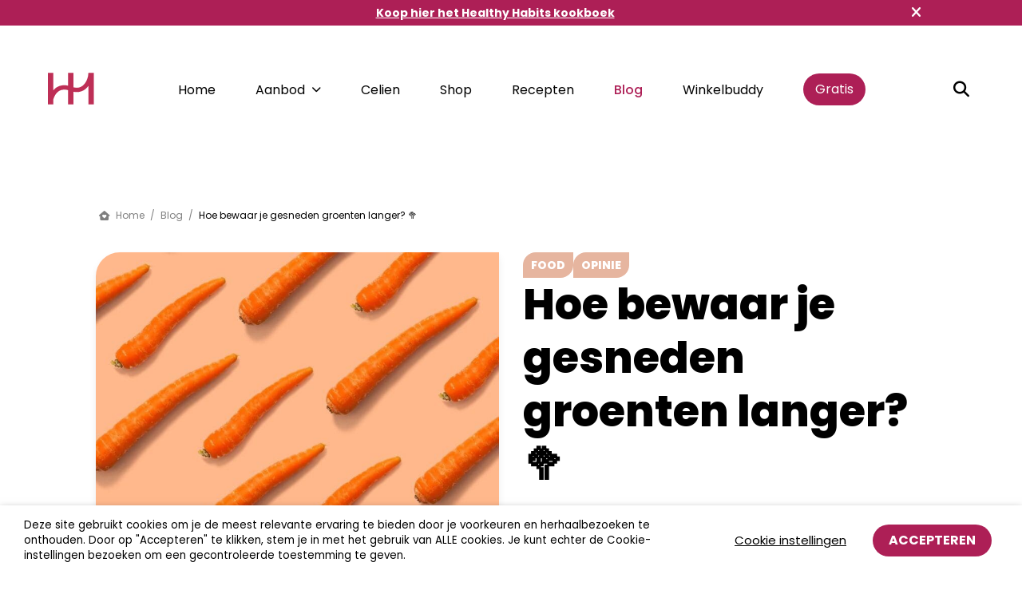

--- FILE ---
content_type: text/html; charset=UTF-8
request_url: https://www.healthyhabitscelien.be/blog/hoe-bewaar-je-gesneden-groenten-langer/
body_size: 27514
content:
<!DOCTYPE html>
<html lang="nl" id="htmldoc">
<head>
	<meta http-equiv="Content-Type" content="text/html; charset=UTF-8" />
<script type="text/javascript">
/* <![CDATA[ */
var gform;gform||(document.addEventListener("gform_main_scripts_loaded",function(){gform.scriptsLoaded=!0}),document.addEventListener("gform/theme/scripts_loaded",function(){gform.themeScriptsLoaded=!0}),window.addEventListener("DOMContentLoaded",function(){gform.domLoaded=!0}),gform={domLoaded:!1,scriptsLoaded:!1,themeScriptsLoaded:!1,isFormEditor:()=>"function"==typeof InitializeEditor,callIfLoaded:function(o){return!(!gform.domLoaded||!gform.scriptsLoaded||!gform.themeScriptsLoaded&&!gform.isFormEditor()||(gform.isFormEditor()&&console.warn("The use of gform.initializeOnLoaded() is deprecated in the form editor context and will be removed in Gravity Forms 3.1."),o(),0))},initializeOnLoaded:function(o){gform.callIfLoaded(o)||(document.addEventListener("gform_main_scripts_loaded",()=>{gform.scriptsLoaded=!0,gform.callIfLoaded(o)}),document.addEventListener("gform/theme/scripts_loaded",()=>{gform.themeScriptsLoaded=!0,gform.callIfLoaded(o)}),window.addEventListener("DOMContentLoaded",()=>{gform.domLoaded=!0,gform.callIfLoaded(o)}))},hooks:{action:{},filter:{}},addAction:function(o,r,e,t){gform.addHook("action",o,r,e,t)},addFilter:function(o,r,e,t){gform.addHook("filter",o,r,e,t)},doAction:function(o){gform.doHook("action",o,arguments)},applyFilters:function(o){return gform.doHook("filter",o,arguments)},removeAction:function(o,r){gform.removeHook("action",o,r)},removeFilter:function(o,r,e){gform.removeHook("filter",o,r,e)},addHook:function(o,r,e,t,n){null==gform.hooks[o][r]&&(gform.hooks[o][r]=[]);var d=gform.hooks[o][r];null==n&&(n=r+"_"+d.length),gform.hooks[o][r].push({tag:n,callable:e,priority:t=null==t?10:t})},doHook:function(r,o,e){var t;if(e=Array.prototype.slice.call(e,1),null!=gform.hooks[r][o]&&((o=gform.hooks[r][o]).sort(function(o,r){return o.priority-r.priority}),o.forEach(function(o){"function"!=typeof(t=o.callable)&&(t=window[t]),"action"==r?t.apply(null,e):e[0]=t.apply(null,e)})),"filter"==r)return e[0]},removeHook:function(o,r,t,n){var e;null!=gform.hooks[o][r]&&(e=(e=gform.hooks[o][r]).filter(function(o,r,e){return!!(null!=n&&n!=o.tag||null!=t&&t!=o.priority)}),gform.hooks[o][r]=e)}});
/* ]]> */
</script>

	<meta name="viewport" content="width=device-width, initial-scale=1, maximum-scale=1"/>
	<meta name="google-site-verification" content="LNHYXXdPtnzVk5-CAmc4X_HLb8JO3PuIMdEGjaA1_RU" />
	<title>Hoe bewaar je gesneden groenten langer? 🥦 - Healthy Habits Celien</title>
	<link rel="preconnect" href="https://fonts.googleapis.com">
	<link rel="preconnect" href="https://fonts.gstatic.com" crossorigin>
	<meta name='robots' content='index, follow, max-image-preview:large, max-snippet:-1, max-video-preview:-1' />

	<!-- This site is optimized with the Yoast SEO plugin v26.6 - https://yoast.com/wordpress/plugins/seo/ -->
	<link rel="canonical" href="https://www.healthyhabitscelien.be/blog/hoe-bewaar-je-gesneden-groenten-langer/" />
	<meta property="og:locale" content="nl_NL" />
	<meta property="og:type" content="article" />
	<meta property="og:title" content="Hoe bewaar je gesneden groenten langer? 🥦 - Healthy Habits Celien" />
	<meta property="og:url" content="https://www.healthyhabitscelien.be/blog/hoe-bewaar-je-gesneden-groenten-langer/" />
	<meta property="og:site_name" content="Healthy Habits Celien" />
	<meta property="article:publisher" content="https://www.facebook.com/healthyhabits.celien" />
	<meta property="article:published_time" content="2024-02-12T13:54:54+00:00" />
	<meta property="article:modified_time" content="2025-02-21T09:32:09+00:00" />
	<meta property="og:image" content="https://www.healthyhabitscelien.be/wp-content/uploads/2024/02/2473bf15a1dfd4a108d0cd631e170fb0.jpg" />
	<meta property="og:image:width" content="940" />
	<meta property="og:image:height" content="1410" />
	<meta property="og:image:type" content="image/jpeg" />
	<meta name="author" content="Silke" />
	<meta name="twitter:card" content="summary_large_image" />
	<meta name="twitter:label1" content="Geschreven door" />
	<meta name="twitter:data1" content="Silke" />
	<meta name="twitter:label2" content="Geschatte leestijd" />
	<meta name="twitter:data2" content="3 minuten" />
	<script type="application/ld+json" class="yoast-schema-graph">{"@context":"https://schema.org","@graph":[{"@type":"Article","@id":"https://www.healthyhabitscelien.be/blog/hoe-bewaar-je-gesneden-groenten-langer/#article","isPartOf":{"@id":"https://www.healthyhabitscelien.be/blog/hoe-bewaar-je-gesneden-groenten-langer/"},"author":{"name":"Silke","@id":"https://www.healthyhabitscelien.be/#/schema/person/790e707b7e7cb830f1b81f97fb1a9298"},"headline":"Hoe bewaar je gesneden groenten langer? 🥦","datePublished":"2024-02-12T13:54:54+00:00","dateModified":"2025-02-21T09:32:09+00:00","mainEntityOfPage":{"@id":"https://www.healthyhabitscelien.be/blog/hoe-bewaar-je-gesneden-groenten-langer/"},"wordCount":6,"publisher":{"@id":"https://www.healthyhabitscelien.be/#organization"},"image":{"@id":"https://www.healthyhabitscelien.be/blog/hoe-bewaar-je-gesneden-groenten-langer/#primaryimage"},"thumbnailUrl":"https://www.healthyhabitscelien.be/wp-content/uploads/2024/02/2473bf15a1dfd4a108d0cd631e170fb0.jpg","articleSection":["Food","Opinie"],"inLanguage":"nl-NL"},{"@type":"WebPage","@id":"https://www.healthyhabitscelien.be/blog/hoe-bewaar-je-gesneden-groenten-langer/","url":"https://www.healthyhabitscelien.be/blog/hoe-bewaar-je-gesneden-groenten-langer/","name":"Hoe bewaar je gesneden groenten langer? 🥦 - Healthy Habits Celien","isPartOf":{"@id":"https://www.healthyhabitscelien.be/#website"},"primaryImageOfPage":{"@id":"https://www.healthyhabitscelien.be/blog/hoe-bewaar-je-gesneden-groenten-langer/#primaryimage"},"image":{"@id":"https://www.healthyhabitscelien.be/blog/hoe-bewaar-je-gesneden-groenten-langer/#primaryimage"},"thumbnailUrl":"https://www.healthyhabitscelien.be/wp-content/uploads/2024/02/2473bf15a1dfd4a108d0cd631e170fb0.jpg","datePublished":"2024-02-12T13:54:54+00:00","dateModified":"2025-02-21T09:32:09+00:00","breadcrumb":{"@id":"https://www.healthyhabitscelien.be/blog/hoe-bewaar-je-gesneden-groenten-langer/#breadcrumb"},"inLanguage":"nl-NL","potentialAction":[{"@type":"ReadAction","target":["https://www.healthyhabitscelien.be/blog/hoe-bewaar-je-gesneden-groenten-langer/"]}]},{"@type":"ImageObject","inLanguage":"nl-NL","@id":"https://www.healthyhabitscelien.be/blog/hoe-bewaar-je-gesneden-groenten-langer/#primaryimage","url":"https://www.healthyhabitscelien.be/wp-content/uploads/2024/02/2473bf15a1dfd4a108d0cd631e170fb0.jpg","contentUrl":"https://www.healthyhabitscelien.be/wp-content/uploads/2024/02/2473bf15a1dfd4a108d0cd631e170fb0.jpg","width":940,"height":1410},{"@type":"BreadcrumbList","@id":"https://www.healthyhabitscelien.be/blog/hoe-bewaar-je-gesneden-groenten-langer/#breadcrumb","itemListElement":[{"@type":"ListItem","position":1,"name":"Home","item":"https://www.healthyhabitscelien.be/"},{"@type":"ListItem","position":2,"name":"Blog","item":"https://www.healthyhabitscelien.be/blog/"},{"@type":"ListItem","position":3,"name":"Hoe bewaar je gesneden groenten langer? 🥦"}]},{"@type":"WebSite","@id":"https://www.healthyhabitscelien.be/#website","url":"https://www.healthyhabitscelien.be/","name":"Healthy Habits Celien","description":"Een gezonde levensstijl, nooit meer diëten en meer zelfvertrouwen","publisher":{"@id":"https://www.healthyhabitscelien.be/#organization"},"alternateName":"HHC","potentialAction":[{"@type":"SearchAction","target":{"@type":"EntryPoint","urlTemplate":"https://www.healthyhabitscelien.be/?s={search_term_string}"},"query-input":{"@type":"PropertyValueSpecification","valueRequired":true,"valueName":"search_term_string"}}],"inLanguage":"nl-NL"},{"@type":"Organization","@id":"https://www.healthyhabitscelien.be/#organization","name":"Healthy Habits Celien","alternateName":"HHC","url":"https://www.healthyhabitscelien.be/","logo":{"@type":"ImageObject","inLanguage":"nl-NL","@id":"https://www.healthyhabitscelien.be/#/schema/logo/image/","url":"https://www.healthyhabitscelien.be/wp-content/uploads/2024/02/logo-Healthy-Habits-Celien.png","contentUrl":"https://www.healthyhabitscelien.be/wp-content/uploads/2024/02/logo-Healthy-Habits-Celien.png","width":684,"height":470,"caption":"Healthy Habits Celien"},"image":{"@id":"https://www.healthyhabitscelien.be/#/schema/logo/image/"},"sameAs":["https://www.facebook.com/healthyhabits.celien","https://www.instagram.com/healthyhabits.celien/","https://www.tiktok.com/@healthyhabits.celien"]},{"@type":"Person","@id":"https://www.healthyhabitscelien.be/#/schema/person/790e707b7e7cb830f1b81f97fb1a9298","name":"Silke","image":{"@type":"ImageObject","inLanguage":"nl-NL","@id":"https://www.healthyhabitscelien.be/#/schema/person/image/","url":"https://secure.gravatar.com/avatar/0cb0398ad13c25bdaa2ec4e1fa5b3e3ae8434e47c2ddd1eba4ffa22a4e65ddb3?s=96&d=mm&r=g","contentUrl":"https://secure.gravatar.com/avatar/0cb0398ad13c25bdaa2ec4e1fa5b3e3ae8434e47c2ddd1eba4ffa22a4e65ddb3?s=96&d=mm&r=g","caption":"Silke"}}]}</script>
	<!-- / Yoast SEO plugin. -->


<link rel="alternate" type="application/rss+xml" title="Healthy Habits Celien &raquo; Hoe bewaar je gesneden groenten langer? 🥦 reacties feed" href="https://www.healthyhabitscelien.be/blog/hoe-bewaar-je-gesneden-groenten-langer/feed/" />
<link rel="alternate" title="oEmbed (JSON)" type="application/json+oembed" href="https://www.healthyhabitscelien.be/wp-json/oembed/1.0/embed?url=https%3A%2F%2Fwww.healthyhabitscelien.be%2Fblog%2Fhoe-bewaar-je-gesneden-groenten-langer%2F" />
<link rel="alternate" title="oEmbed (XML)" type="text/xml+oembed" href="https://www.healthyhabitscelien.be/wp-json/oembed/1.0/embed?url=https%3A%2F%2Fwww.healthyhabitscelien.be%2Fblog%2Fhoe-bewaar-je-gesneden-groenten-langer%2F&#038;format=xml" />
<style id='wp-img-auto-sizes-contain-inline-css' type='text/css'>
img:is([sizes=auto i],[sizes^="auto," i]){contain-intrinsic-size:3000px 1500px}
/*# sourceURL=wp-img-auto-sizes-contain-inline-css */
</style>
<style id='wp-emoji-styles-inline-css' type='text/css'>

	img.wp-smiley, img.emoji {
		display: inline !important;
		border: none !important;
		box-shadow: none !important;
		height: 1em !important;
		width: 1em !important;
		margin: 0 0.07em !important;
		vertical-align: -0.1em !important;
		background: none !important;
		padding: 0 !important;
	}
/*# sourceURL=wp-emoji-styles-inline-css */
</style>
<style id='classic-theme-styles-inline-css' type='text/css'>
/*! This file is auto-generated */
.wp-block-button__link{color:#fff;background-color:#32373c;border-radius:9999px;box-shadow:none;text-decoration:none;padding:calc(.667em + 2px) calc(1.333em + 2px);font-size:1.125em}.wp-block-file__button{background:#32373c;color:#fff;text-decoration:none}
/*# sourceURL=/wp-includes/css/classic-themes.min.css */
</style>
<link rel='stylesheet' id='dashicons-css' href='https://www.healthyhabitscelien.be/wp-includes/css/dashicons.min.css?ver=6.9' type='text/css' media='all' />
<link rel='stylesheet' id='pub-layout-css' href='https://www.healthyhabitscelien.be/wp-content/themes/hhc/css/pub-layout.css?r=202512221&#038;ver=6.9' type='text/css' media='all' />
<link rel='stylesheet' id='cookie-law-info-css' href='https://www.healthyhabitscelien.be/wp-content/plugins/webtoffee-gdpr-cookie-consent/public/css/cookie-law-info-public.css?ver=2.6.6' type='text/css' media='all' />
<link rel='stylesheet' id='cookie-law-info-gdpr-css' href='https://www.healthyhabitscelien.be/wp-content/plugins/webtoffee-gdpr-cookie-consent/public/css/cookie-law-info-gdpr.css?ver=2.6.6' type='text/css' media='all' />
<style id='cookie-law-info-gdpr-inline-css' type='text/css'>
.cli-modal-content, .cli-tab-content { background-color: #ffffff; }.cli-privacy-content-text, .cli-modal .cli-modal-dialog, .cli-tab-container p, a.cli-privacy-readmore { color: #000000; }.cli-tab-header { background-color: #f2f2f2; }.cli-tab-header, .cli-tab-header a.cli-nav-link,span.cli-necessary-caption,.cli-switch .cli-slider:after { color: #000000; }.cli-switch .cli-slider:before { background-color: #ffffff; }.cli-switch input:checked + .cli-slider:before { background-color: #ffffff; }.cli-switch .cli-slider { background-color: #e3e1e8; }.cli-switch input:checked + .cli-slider { background-color: #28a745; }.cli-modal-close svg { fill: #000000; }.cli-tab-footer .wt-cli-privacy-accept-all-btn { background-color: #00acad; color: #ffffff}.cli-tab-footer .wt-cli-privacy-accept-btn { background-color: #00acad; color: #ffffff}.cli-tab-header a:before{ border-right: 1px solid #000000; border-bottom: 1px solid #000000; }
/*# sourceURL=cookie-law-info-gdpr-inline-css */
</style>
<link rel='stylesheet' id='eeb-css-frontend-css' href='https://www.healthyhabitscelien.be/wp-content/plugins/email-encoder-bundle/core/includes/assets/css/style.css?ver=251222-115722' type='text/css' media='all' />
<script type="text/javascript" src="https://www.healthyhabitscelien.be/wp-includes/js/jquery/jquery.min.js?ver=3.7.1" id="jquery-core-js"></script>
<script type="text/javascript" src="https://www.healthyhabitscelien.be/wp-includes/js/jquery/jquery-migrate.min.js?ver=3.4.1" id="jquery-migrate-js"></script>
<script type="text/javascript" id="cookie-law-info-js-extra">
/* <![CDATA[ */
var Cli_Data = {"nn_cookie_ids":["AWSALBTGCORS","AWSALBTG","countdownCookieKey_gdf5d677nyu6dkjh","loglevel","CookieLawInfoConsent","__cf_bm","YSC","VISITOR_INFO1_LIVE","VISITOR_PRIVACY_METADATA","yt-remote-device-id","yt.innertube::requests","yt.innertube::nextId","yt-remote-connected-devices","NID","_ga_*","_ga","CONSENT","vuid","sp_t","sp_landing"],"non_necessary_cookies":{"noodzakelijk":["cookielawinfo-checkbox-analytisch","cookielawinfo-checkbox-overig","CookieLawInfoConsent","cookielawinfo-checkbox-noodzakelijk","cookielawinfo-checkbox-functioneel","cookielawinfo-checkbox-prestatie","cookielawinfo-checkbox-advertenties","__cf_bm"],"overig":["AWSALBTGCORS","AWSALBTG","countdownCookieKey_gdf5d677nyu6dkjh","loglevel"],"advertenties":["YSC","VISITOR_INFO1_LIVE","VISITOR_PRIVACY_METADATA","yt-remote-device-id","yt.innertube::requests","yt.innertube::nextId","yt-remote-connected-devices","NID"],"analytisch":["_ga_*","_ga","CONSENT","vuid"],"functioneel":["sp_t","sp_landing"]},"cookielist":{"noodzakelijk":{"id":49,"status":true,"priority":0,"title":"Noodzakelijk","strict":true,"default_state":false,"ccpa_optout":false,"loadonstart":false},"prestatie":{"id":44,"status":true,"priority":4,"title":"Prestatie","strict":false,"default_state":false,"ccpa_optout":false,"loadonstart":false},"overig":{"id":48,"status":true,"priority":0,"title":"Overig","strict":false,"default_state":false,"ccpa_optout":false,"loadonstart":false},"advertenties":{"id":50,"status":true,"priority":0,"title":"Advertenties","strict":false,"default_state":false,"ccpa_optout":false,"loadonstart":false},"analytisch":{"id":51,"status":true,"priority":0,"title":"Analytisch","strict":false,"default_state":false,"ccpa_optout":false,"loadonstart":false},"functioneel":{"id":52,"status":true,"priority":0,"title":"Functioneel","strict":false,"default_state":false,"ccpa_optout":false,"loadonstart":false}},"ajax_url":"https://www.healthyhabitscelien.be/wp-admin/admin-ajax.php","current_lang":"nl","security":"67f9252fbe","eu_countries":["GB"],"geoIP":"disabled","use_custom_geolocation_api":"","custom_geolocation_api":"https://geoip.cookieyes.com/geoip/checker/result.php","consentVersion":"1","strictlyEnabled":["necessary","obligatoire","noodzakelijk"],"cookieDomain":"","privacy_length":"250","ccpaEnabled":"","ccpaRegionBased":"","ccpaBarEnabled":"","ccpaType":"gdpr","triggerDomRefresh":"","secure_cookies":""};
var log_object = {"ajax_url":"https://www.healthyhabitscelien.be/wp-admin/admin-ajax.php"};
//# sourceURL=cookie-law-info-js-extra
/* ]]> */
</script>
<script type="text/javascript" src="https://www.healthyhabitscelien.be/wp-content/plugins/webtoffee-gdpr-cookie-consent/public/js/cookie-law-info-public.js?ver=2.6.6" id="cookie-law-info-js"></script>
<script type="text/javascript" src="https://www.healthyhabitscelien.be/wp-content/plugins/email-encoder-bundle/core/includes/assets/js/custom.js?ver=251222-115722" id="eeb-js-frontend-js"></script>
<link rel="https://api.w.org/" href="https://www.healthyhabitscelien.be/wp-json/" /><link rel="alternate" title="JSON" type="application/json" href="https://www.healthyhabitscelien.be/wp-json/wp/v2/posts/3469" /><meta name="generator" content="WordPress 6.9" />
<link rel='shortlink' href='https://www.healthyhabitscelien.be/?p=3469' />
<link rel="apple-touch-icon" sizes="180x180" href="/apple-touch-icon.png">
<link rel="icon" type="image/png" sizes="32x32" href="/favicon-32x32.png">
<link rel="icon" type="image/png" sizes="16x16" href="/favicon-16x16.png">
<link rel="manifest" href="/site.webmanifest">
<link rel="mask-icon" href="/safari-pinned-tab.svg" color="#ad1f56">
<meta name="msapplication-TileColor" content="#ad1f56">
<meta name="theme-color" content="#ffffff">
			
		<!-- Google Tag Manager -->
		<script>(function(w,d,s,l,i){w[l]=w[l]||[];w[l].push({'gtm.start':
		new Date().getTime(),event:'gtm.js'});var f=d.getElementsByTagName(s)[0],
		j=d.createElement(s),dl=l!='dataLayer'?'&l='+l:'';j.async=true;j.src=
		'https://www.googletagmanager.com/gtm.js?id='+i+dl;f.parentNode.insertBefore(j,f);
		})(window,document,'script','dataLayer','GTM-MDTR85F');</script>
		<!-- End Google Tag Manager -->
		
		
	
	
<style id='global-styles-inline-css' type='text/css'>
:root{--wp--preset--aspect-ratio--square: 1;--wp--preset--aspect-ratio--4-3: 4/3;--wp--preset--aspect-ratio--3-4: 3/4;--wp--preset--aspect-ratio--3-2: 3/2;--wp--preset--aspect-ratio--2-3: 2/3;--wp--preset--aspect-ratio--16-9: 16/9;--wp--preset--aspect-ratio--9-16: 9/16;--wp--preset--color--black: #000000;--wp--preset--color--cyan-bluish-gray: #abb8c3;--wp--preset--color--white: #ffffff;--wp--preset--color--pale-pink: #f78da7;--wp--preset--color--vivid-red: #cf2e2e;--wp--preset--color--luminous-vivid-orange: #ff6900;--wp--preset--color--luminous-vivid-amber: #fcb900;--wp--preset--color--light-green-cyan: #7bdcb5;--wp--preset--color--vivid-green-cyan: #00d084;--wp--preset--color--pale-cyan-blue: #8ed1fc;--wp--preset--color--vivid-cyan-blue: #0693e3;--wp--preset--color--vivid-purple: #9b51e0;--wp--preset--gradient--vivid-cyan-blue-to-vivid-purple: linear-gradient(135deg,rgb(6,147,227) 0%,rgb(155,81,224) 100%);--wp--preset--gradient--light-green-cyan-to-vivid-green-cyan: linear-gradient(135deg,rgb(122,220,180) 0%,rgb(0,208,130) 100%);--wp--preset--gradient--luminous-vivid-amber-to-luminous-vivid-orange: linear-gradient(135deg,rgb(252,185,0) 0%,rgb(255,105,0) 100%);--wp--preset--gradient--luminous-vivid-orange-to-vivid-red: linear-gradient(135deg,rgb(255,105,0) 0%,rgb(207,46,46) 100%);--wp--preset--gradient--very-light-gray-to-cyan-bluish-gray: linear-gradient(135deg,rgb(238,238,238) 0%,rgb(169,184,195) 100%);--wp--preset--gradient--cool-to-warm-spectrum: linear-gradient(135deg,rgb(74,234,220) 0%,rgb(151,120,209) 20%,rgb(207,42,186) 40%,rgb(238,44,130) 60%,rgb(251,105,98) 80%,rgb(254,248,76) 100%);--wp--preset--gradient--blush-light-purple: linear-gradient(135deg,rgb(255,206,236) 0%,rgb(152,150,240) 100%);--wp--preset--gradient--blush-bordeaux: linear-gradient(135deg,rgb(254,205,165) 0%,rgb(254,45,45) 50%,rgb(107,0,62) 100%);--wp--preset--gradient--luminous-dusk: linear-gradient(135deg,rgb(255,203,112) 0%,rgb(199,81,192) 50%,rgb(65,88,208) 100%);--wp--preset--gradient--pale-ocean: linear-gradient(135deg,rgb(255,245,203) 0%,rgb(182,227,212) 50%,rgb(51,167,181) 100%);--wp--preset--gradient--electric-grass: linear-gradient(135deg,rgb(202,248,128) 0%,rgb(113,206,126) 100%);--wp--preset--gradient--midnight: linear-gradient(135deg,rgb(2,3,129) 0%,rgb(40,116,252) 100%);--wp--preset--font-size--small: 13px;--wp--preset--font-size--medium: 20px;--wp--preset--font-size--large: 36px;--wp--preset--font-size--x-large: 42px;--wp--preset--spacing--20: 0.44rem;--wp--preset--spacing--30: 0.67rem;--wp--preset--spacing--40: 1rem;--wp--preset--spacing--50: 1.5rem;--wp--preset--spacing--60: 2.25rem;--wp--preset--spacing--70: 3.38rem;--wp--preset--spacing--80: 5.06rem;--wp--preset--shadow--natural: 6px 6px 9px rgba(0, 0, 0, 0.2);--wp--preset--shadow--deep: 12px 12px 50px rgba(0, 0, 0, 0.4);--wp--preset--shadow--sharp: 6px 6px 0px rgba(0, 0, 0, 0.2);--wp--preset--shadow--outlined: 6px 6px 0px -3px rgb(255, 255, 255), 6px 6px rgb(0, 0, 0);--wp--preset--shadow--crisp: 6px 6px 0px rgb(0, 0, 0);}:where(.is-layout-flex){gap: 0.5em;}:where(.is-layout-grid){gap: 0.5em;}body .is-layout-flex{display: flex;}.is-layout-flex{flex-wrap: wrap;align-items: center;}.is-layout-flex > :is(*, div){margin: 0;}body .is-layout-grid{display: grid;}.is-layout-grid > :is(*, div){margin: 0;}:where(.wp-block-columns.is-layout-flex){gap: 2em;}:where(.wp-block-columns.is-layout-grid){gap: 2em;}:where(.wp-block-post-template.is-layout-flex){gap: 1.25em;}:where(.wp-block-post-template.is-layout-grid){gap: 1.25em;}.has-black-color{color: var(--wp--preset--color--black) !important;}.has-cyan-bluish-gray-color{color: var(--wp--preset--color--cyan-bluish-gray) !important;}.has-white-color{color: var(--wp--preset--color--white) !important;}.has-pale-pink-color{color: var(--wp--preset--color--pale-pink) !important;}.has-vivid-red-color{color: var(--wp--preset--color--vivid-red) !important;}.has-luminous-vivid-orange-color{color: var(--wp--preset--color--luminous-vivid-orange) !important;}.has-luminous-vivid-amber-color{color: var(--wp--preset--color--luminous-vivid-amber) !important;}.has-light-green-cyan-color{color: var(--wp--preset--color--light-green-cyan) !important;}.has-vivid-green-cyan-color{color: var(--wp--preset--color--vivid-green-cyan) !important;}.has-pale-cyan-blue-color{color: var(--wp--preset--color--pale-cyan-blue) !important;}.has-vivid-cyan-blue-color{color: var(--wp--preset--color--vivid-cyan-blue) !important;}.has-vivid-purple-color{color: var(--wp--preset--color--vivid-purple) !important;}.has-black-background-color{background-color: var(--wp--preset--color--black) !important;}.has-cyan-bluish-gray-background-color{background-color: var(--wp--preset--color--cyan-bluish-gray) !important;}.has-white-background-color{background-color: var(--wp--preset--color--white) !important;}.has-pale-pink-background-color{background-color: var(--wp--preset--color--pale-pink) !important;}.has-vivid-red-background-color{background-color: var(--wp--preset--color--vivid-red) !important;}.has-luminous-vivid-orange-background-color{background-color: var(--wp--preset--color--luminous-vivid-orange) !important;}.has-luminous-vivid-amber-background-color{background-color: var(--wp--preset--color--luminous-vivid-amber) !important;}.has-light-green-cyan-background-color{background-color: var(--wp--preset--color--light-green-cyan) !important;}.has-vivid-green-cyan-background-color{background-color: var(--wp--preset--color--vivid-green-cyan) !important;}.has-pale-cyan-blue-background-color{background-color: var(--wp--preset--color--pale-cyan-blue) !important;}.has-vivid-cyan-blue-background-color{background-color: var(--wp--preset--color--vivid-cyan-blue) !important;}.has-vivid-purple-background-color{background-color: var(--wp--preset--color--vivid-purple) !important;}.has-black-border-color{border-color: var(--wp--preset--color--black) !important;}.has-cyan-bluish-gray-border-color{border-color: var(--wp--preset--color--cyan-bluish-gray) !important;}.has-white-border-color{border-color: var(--wp--preset--color--white) !important;}.has-pale-pink-border-color{border-color: var(--wp--preset--color--pale-pink) !important;}.has-vivid-red-border-color{border-color: var(--wp--preset--color--vivid-red) !important;}.has-luminous-vivid-orange-border-color{border-color: var(--wp--preset--color--luminous-vivid-orange) !important;}.has-luminous-vivid-amber-border-color{border-color: var(--wp--preset--color--luminous-vivid-amber) !important;}.has-light-green-cyan-border-color{border-color: var(--wp--preset--color--light-green-cyan) !important;}.has-vivid-green-cyan-border-color{border-color: var(--wp--preset--color--vivid-green-cyan) !important;}.has-pale-cyan-blue-border-color{border-color: var(--wp--preset--color--pale-cyan-blue) !important;}.has-vivid-cyan-blue-border-color{border-color: var(--wp--preset--color--vivid-cyan-blue) !important;}.has-vivid-purple-border-color{border-color: var(--wp--preset--color--vivid-purple) !important;}.has-vivid-cyan-blue-to-vivid-purple-gradient-background{background: var(--wp--preset--gradient--vivid-cyan-blue-to-vivid-purple) !important;}.has-light-green-cyan-to-vivid-green-cyan-gradient-background{background: var(--wp--preset--gradient--light-green-cyan-to-vivid-green-cyan) !important;}.has-luminous-vivid-amber-to-luminous-vivid-orange-gradient-background{background: var(--wp--preset--gradient--luminous-vivid-amber-to-luminous-vivid-orange) !important;}.has-luminous-vivid-orange-to-vivid-red-gradient-background{background: var(--wp--preset--gradient--luminous-vivid-orange-to-vivid-red) !important;}.has-very-light-gray-to-cyan-bluish-gray-gradient-background{background: var(--wp--preset--gradient--very-light-gray-to-cyan-bluish-gray) !important;}.has-cool-to-warm-spectrum-gradient-background{background: var(--wp--preset--gradient--cool-to-warm-spectrum) !important;}.has-blush-light-purple-gradient-background{background: var(--wp--preset--gradient--blush-light-purple) !important;}.has-blush-bordeaux-gradient-background{background: var(--wp--preset--gradient--blush-bordeaux) !important;}.has-luminous-dusk-gradient-background{background: var(--wp--preset--gradient--luminous-dusk) !important;}.has-pale-ocean-gradient-background{background: var(--wp--preset--gradient--pale-ocean) !important;}.has-electric-grass-gradient-background{background: var(--wp--preset--gradient--electric-grass) !important;}.has-midnight-gradient-background{background: var(--wp--preset--gradient--midnight) !important;}.has-small-font-size{font-size: var(--wp--preset--font-size--small) !important;}.has-medium-font-size{font-size: var(--wp--preset--font-size--medium) !important;}.has-large-font-size{font-size: var(--wp--preset--font-size--large) !important;}.has-x-large-font-size{font-size: var(--wp--preset--font-size--x-large) !important;}
/*# sourceURL=global-styles-inline-css */
</style>
<link rel='stylesheet' id='cookie-law-info-table-css' href='https://www.healthyhabitscelien.be/wp-content/plugins/webtoffee-gdpr-cookie-consent/public/css/cookie-law-info-table.css?ver=2.6.6' type='text/css' media='all' />
</head>
<body class="wp-singular post-template-default single single-post postid-3469 single-format-standard wp-theme-hhc">
	
			
		<!-- Google Tag Manager (noscript) -->
		<noscript><iframe src="https://www.googletagmanager.com/ns.html?id=GTM-MDTR85F"
		height="0" width="0" style="display:none;visibility:hidden"></iframe></noscript>
		<!-- End Google Tag Manager (noscript) -->
		
		
	<div class="modalWrap" id="modalWrap">
		<div class="modal" id="modal"></div>
	</div>
	
	<div class="loader">
	<i class="fa-solid fa-spinner-third fa-spin"></i>
</div>		
		
		
		
	<div class="searchWrap">
		<a onclick="event.preventDefault();" class="searchTrigger closeSearch"><i class="fas fa-times"></i></a>
		<div class="searchContainer">
			<form role="search" class="searchform" method="get" id="searchform" action="https://www.healthyhabitscelien.be/">
	<input type="text" id="s" name="s" value=""  placeholder="Waar ben je naar op zoek?">
	<input type="submit" value="Zoeken" id="searchsubmit" class="button" />
</form>		</div>
	</div>
	
	<div id="wrapper" class="wrapper">
				
			<div class="panelWrap filterWrap">
				<div class="panelScroller">
					<div class="panelTop">
						<p class="panelTitle">Filter</p>
						<a href="#" class="panelResetLink" id="resetFilter">Reset</a>
						<button class="panelClose panelTrigger"
							data-toggle="collapse"
							data-trigger=".panelTrigger"
							data-target=".filterWrap"
							data-text="Collapse"
						><i class="fa-solid fa-circle-xmark"></i></button>
					</div>
					
										
										
				</div>
			</div>
			
			
			
			<div id="topMessageWrap" class="topMessageWrap">
							<div class="container topMessage">
								<p> <a href="https://checkout.healthyhabitscelien.be/checkout/healthy-habits-kookboek-1745563361?test_token=SaePkOow6xrpJJfbVwWLuld9xoJJpcR0Weel" target="_blank">Koop hier het Healthy Habits kookboek</a></p><button class="topMessageClose" id="topMessageClose"><i class="fa-solid fa-xmark"></i></button></div>
						</div>
<div class="mobileMenuSpace">&nbsp;</div>

<div class="mobileMenuWrap">
	<div class="container mobileMenu">
		<a href="https://www.healthyhabitscelien.be" class="mobileMenuLogo" title="Healthy Habits Home">
			<img src="https://www.healthyhabitscelien.be/wp-content/themes/hhc/img/header-logo-celien.svg"/>
		</a>
		<nav class="mobileMenuNav">
			<ul>
				<li>
					<button class="mobileMenuNavIconSearch searchTrigger" title="Zoeken"><i class="fa-solid fa-magnifying-glass"></i></button>
				</li>
				<li>
					<button class="mobileMenuNavIconMenu menuTrigger"
						data-toggle="collapse"
						data-trigger=".menuTrigger"
						data-target=".menuWrap"
						data-text="Collapse"
					><i class="fa-solid fa-bars"></i></button>
				</li>
			</ul>
		</nav>
	</div>
</div>

<div class="menuSpace">&nbsp;</div>

<nav class="menuWrap">
	<div class="menuScroller">
		<div class="mainMenuTop">
			<div class="mainMenuTitle">
			Menu
			</div>
			<button class="mainMenuClose menuTrigger"
				data-toggle="collapse"
				data-trigger=".menuTrigger"
				data-target=".menuWrap"
				data-text="Collapse"
			>
				<span class="mainMenuCloseTxt">Sluit</span><i class="fa-solid fa-xmark"></i>
			</button>
		</div>
		<div class="mainMenu">
			<a href="https://www.healthyhabitscelien.be" class="mainMenuLogo" title="Healthy Habits Home">
				<img src="https://www.healthyhabitscelien.be/wp-content/themes/hhc/img/header-logo-celien.svg"/>
			</a>
			<ul id="menu-hoofdmenu" class="menu"><li class=' menu-item menu-item-type-post_type menu-item-object-page menu-item-home standaard'><a href="https://www.healthyhabitscelien.be/" target="">Home</a></li>
<li class=' menu-item menu-item-type-post_type menu-item-object-page menu-item-has-children standaard'><a href="https://www.healthyhabitscelien.be/aanbod/" target="">Aanbod</a>
<ul class="level-1">
<li class=' menu-item menu-item-type-custom menu-item-object-custom infoblok'><div class="menuInfoblok"><p class="menuInfoblokTitle">Aanbod</p><p class="menuInfoblokTxt">Ontdek hier het Healthy Habits aanbod.</p><button class="menuInfoblokLink" onclick="window.open('https://healthyhabitsacademy.thehuddle.nl/login', '_blank')">Inloggen voor members<i class="fa-solid fa-right-long"></i></button><button class="menuInfoblokLink" onclick="window.location.href='/aanbod/'">Bekijk het volledige aanbod<i class="fa-solid fa-right-long"></i></button></div></li>
<li class=' menu-item menu-item-type-custom menu-item-object-custom menu-item-has-children linkgroep'><div class="menuLinkgroep"><p class="menuLinkgroepTitle">Cursussen</p></div>
	<ul class="level-2">
<li class=' menu-item menu-item-type-post_type menu-item-object-page standaard'><a href="https://www.healthyhabitscelien.be/aanbod/destination-healthy-habits/" target="">Destination Healthy Habits</a></li>
<li class=' menu-item menu-item-type-post_type menu-item-object-page standaard'><a href="https://www.healthyhabitscelien.be/aanbod/gezond-eten-van-a-tot-z/" target="">Gezond Eten van A tot Z</a></li>
<li class=' menu-item menu-item-type-post_type menu-item-object-page standaard'><a href="https://www.healthyhabitscelien.be/aanbod/prikkelbare-darmen/" target="">Prikkelbare Darmen</a></li>
<li class=' menu-item menu-item-type-post_type menu-item-object-page standaard'><a href="https://www.healthyhabitscelien.be/aanbod/snoepgedrag-verminderen/" target="">Snoepgedrag verminderen</a></li>
<li class=' menu-item menu-item-type-post_type menu-item-object-page standaard'><a href="https://www.healthyhabitscelien.be/aanbod/verpakkingen-lezen-voor-kinderproducten/" target="">Verpakkingen lezen voor kinderproducten</a></li>
<li class=' menu-item menu-item-type-post_type menu-item-object-page standaard'><a href="https://www.healthyhabitscelien.be/aanbod/winkelbuddy/" target="">Winkelbuddy</a></li>
	</ul>
</li>
</ul>
</li>
<li class=' menu-item menu-item-type-post_type menu-item-object-page standaard'><a href="https://www.healthyhabitscelien.be/over-celien/" target="">Celien</a></li>
<li class=' menu-item menu-item-type-custom menu-item-object-custom standaard'><a href="https://healthyhabitscelien.myshopify.com/collections/all" target="_blank">Shop</a></li>
<li class='post-type-recept menu-item menu-item-type-post_type menu-item-object-page standaard'><a href="https://www.healthyhabitscelien.be/recepten/" target="">Recepten</a></li>
<li class=' menu-item menu-item-type-post_type menu-item-object-page current_page_parent standaard'><a href="https://www.healthyhabitscelien.be/blog/" target="">Blog</a></li>
<li class=' menu-item menu-item-type-post_type menu-item-object-page standaard'><a href="https://www.healthyhabitscelien.be/aanbod/winkelbuddy/" target="">Winkelbuddy</a></li>
<li class='specialMenuButton menu-item menu-item-type-post_type menu-item-object-page standaard'><a href="https://www.healthyhabitscelien.be/gratis/" target="_blank">Gratis</a></li>
</ul>			<button class="mainMenuIconSearch searchTrigger" title="Zoeken"><i class="fa-solid fa-magnifying-glass"></i></button>
		</div>
	</div>
</nav>		
				
		<div class="wrapSections">
		
	
	
	<section class="wrapSection style-00 animateSection">
	<div class="container hhcHeader textDark headerTitleHasCats">
				<div class="headerBreadcrumbs">
			<div class="breadcrumbs">
				<p id="breadcrumbs" class="breadcrumbs"><span><span><a href="https://www.healthyhabitscelien.be/"><i class="fa-solid fa-house-heart" aria-label="Home"></i> <span class="crumbHomeTxt">Home</span></a></span> / <span><a href="https://www.healthyhabitscelien.be/blog/">Blog</a></span> / <span class="breadcrumb_last" aria-current="page">Hoe bewaar je gesneden groenten langer? 🥦</span></span></p>			</div>
		</div>
				<div class="headerContent">
				
						<ul class="headerCats">
				<li>Food</li><li>Opinie</li>			</ul>
					
						<header>
				<h1 class="headerContentTitle">
					Hoe bewaar je gesneden groenten langer? 🥦				</h1>
			</header>
			
						
		</div>
		<div class="headerVisualMedia">
							<div class="headerImg">
					<img src="https://www.healthyhabitscelien.be/wp-content/uploads/2024/02/2473bf15a1dfd4a108d0cd631e170fb0-800x1200.jpg" alt=""/>
				</div>
					</div>
	</div>
</section>
	
	
	
	<section class="wrapSection style-00 animateSection animateSectionItself">
		<div class="container containerSmall singleBlogPost">
			<div class="paragraphs">
		
								
				
				
					<div class="paragraph mainParagraph standardContent">
	<p><strong>Zie je er tegenop om een gezonde maaltijd met veel groentjes klaar te maken na een lange dag werken omdat het ‘te veel tijd’ in beslag neemt om je groenten te snijden? Hier zijn enkele tips om gesneden groenten langer te bewaren zodat je na een lange dag direct aan de slag kan!</strong> 🍅🥦</p>
<p>Ondanks dat de groentjes beschadigd worden bij het snijden en schillen, kan je voorgesneden groenten toch bewaren, maar enkel op voorwaarde dat ze zoveel mogelijk van licht en lucht afgeschermd worden. Je bewaart ze ook best in de koelkast (temperatuur van 4 tot 7°C).🌡  Fun fact: de onderste lade van de koelkast is hiervoor het meest geschikt! Waarom? Omdat de temperatuur daar het laagst is!</p>
	
		</div>				
				
				
								
				
				
							<div class="paragraph extraParagraph standardContent">
							<header>
					<a name="wrap-it-up-put-it-in-a-bag-keep-it-fresh" class="anchor"></a>
					<h2 class="paragraphTitle">Wrap it up, put it in a bag, keep it fresh!</h2>
				</header>
						
			<p>Snijd je de groentjes zelf? Leg deze dan niet open en bloot in de koelkast, maar wrap it up, put it in a bag so that we can keep them fresh! Hieronder vind je enkele manieren om dat te doen terug. Koop je voorverpakte, gesneden groenten? Let dan zeker op de houdbaarheidsdatum! Meestal staat hier de uiterste datum op waarop je de groentjes nog mag gebruiken.</p>
			
					</div>
				<div class="paragraph extraParagraph standardContent">
							<header>
					<a name="andere-manieren" class="anchor"></a>
					<h2 class="paragraphTitle">Andere manieren</h2>
				</header>
						
			<p>Zijn de groentjes in hun geheel versneden dan kan je deze bewaren in een glazen pot met water in en een afgesloten deksel. Vul je pot met water tot aan het deksel. Koud water is ook een belangrijk hulpmiddel in het maken van een transformatie van verlepte groentjes naar alive and kicking, ready to eat. Zo kan je bijvoorbeeld gesneden worteltjes veeeel langer in een pot met water bewaren!</p>
<p>Afhankelijk van de soort groente bestaan er ook typische methodes. Zo kan je salade in de saladezwierder bewaren of kan je deze met het poepje omhoog met een keukenpapiertje erop in een kom leggen. Zo wordt al het overtollige water opgenomen.</p>
<p>Heb je een enorm grote hoeveelheid aan groenten en wil je deze wat langer bewaren, dan is de diepvries ook een goed alternatief! 🥶</p>
<p>&nbsp;</p>
<p><strong><em>Na het heel de tijd over groentjes gehad te hebben, ook zin in een lekkere gezonde portie groenten? Maak dan snel deze <a href="https://www.healthyhabitscelien.be/recepten/groene-veggie-lasagne/" target="_blank" rel="noopener">groene veggielasagne</a> klaar! </em></strong><strong><em> </em></strong>🤤<strong><em>Ideaal om onze tips and tricks uit te testen bij een teveel aan groentjes </em></strong>😉<strong><em> Good luck!</em></strong></p>
			
					</div>
						
			</div>
			
			<div class="singlePostOptions">
				<ul class="shareSocMedIcons">
					<li>
						<a href="https://www.facebook.com/sharer/sharer.php?u=https://www.healthyhabitscelien.be/blog/hoe-bewaar-je-gesneden-groenten-langer/" target="_blank"><i class="fa-brands fa-square-facebook"></i></a>
					</li>
					<li>
						<a href="https://twitter.com/intent/tweet?text=Hoe bewaar je gesneden groenten langer? 🥦 - https://www.healthyhabitscelien.be/blog/hoe-bewaar-je-gesneden-groenten-langer/" target="_blank"><i class="fa-brands fa-square-x-twitter"></i></a>
					</li>
					<li>
						<a href="whatsapp://send?text=Hoe bewaar je gesneden groenten langer? 🥦 - https://www.healthyhabitscelien.be/blog/hoe-bewaar-je-gesneden-groenten-langer/" data-action="share/whatsapp/share"><i class="fa-brands fa-square-whatsapp"></i></a>
					</li>
					<li>
						<a href="javascript:void((function()%7Bvar%20e=document.createElement(&apos;script&apos;);e.setAttribute(&apos;type&apos;,&apos;text/javascript&apos;);e.setAttribute(&apos;charset&apos;,&apos;UTF-8&apos;);e.setAttribute(&apos;src&apos;,&apos;https://assets.pinterest.com/js/pinmarklet.js?r=&apos;+Math.random()*99999999);document.body.appendChild(e)%7D)());"><i class="fa-brands fa-square-pinterest"></i></a>
					</li>
				</ul>
				<nav class="singlePostNav">
					<ul>
						<li><a href="https://www.healthyhabitscelien.be/blog/9-dieetregeltjes-die-dikke-zever-zijn/" rel="prev"><i class="fa-solid fa-arrow-left"></i></a></li>
						<li><a href="https://www.healthyhabitscelien.be/blog/"><i class="fa-solid fa-grid"></i></a></li>
						<li><a href="https://www.healthyhabitscelien.be/blog/5-receptjes-om-je-mama-in-de-bloemetjes-te-zetten/" rel="next"><i class="fa-solid fa-arrow-right"></i></a></li>
					</ul>
				</nav>
			</div>
			
		</div>
	</section>
	
	
	
		<section class="wrapSection style-00 addBottomPadding animateSection">
		<div class="container highlightVisualWrap highlightVisualWrapMirror">
			
			<div class="highlightVisual highlightVisual-style-06">
				<div class="highlightVisualInfoWrap highlightVisualInfoWrap-style-04 textLight">
					<div class="highlightVisualInfo standardContent">
						
												<header>
							<h2 class="highlightVisualInfoTitle">
								<span class="mainTitle">Wekelijkse anti-dieet tips van Celien in jouw mailbox?</span>							</h2>
						</header>
												
						<div class="highlightVisualTxt">
						
							<p>Laat je gegevens hier achter voor wekelijkse tips!</p>
<script type="text/javascript">
/* <![CDATA[ */

/* ]]&gt; */
</script>

                <div class='gf_browser_chrome gform_wrapper gform-theme gform-theme--foundation gform-theme--framework gform-theme--orbital' data-form-theme='orbital' data-form-index='0' id='gform_wrapper_1' ><style>#gform_wrapper_1[data-form-index="0"].gform-theme,[data-parent-form="1_0"]{--gf-color-primary: #204ce5;--gf-color-primary-rgb: 32, 76, 229;--gf-color-primary-contrast: #fff;--gf-color-primary-contrast-rgb: 255, 255, 255;--gf-color-primary-darker: #001AB3;--gf-color-primary-lighter: #527EFF;--gf-color-secondary: #fff;--gf-color-secondary-rgb: 255, 255, 255;--gf-color-secondary-contrast: #112337;--gf-color-secondary-contrast-rgb: 17, 35, 55;--gf-color-secondary-darker: #F5F5F5;--gf-color-secondary-lighter: #FFFFFF;--gf-color-out-ctrl-light: rgba(17, 35, 55, 0.1);--gf-color-out-ctrl-light-rgb: 17, 35, 55;--gf-color-out-ctrl-light-darker: rgba(104, 110, 119, 0.35);--gf-color-out-ctrl-light-lighter: #F5F5F5;--gf-color-out-ctrl-dark: #585e6a;--gf-color-out-ctrl-dark-rgb: 88, 94, 106;--gf-color-out-ctrl-dark-darker: #112337;--gf-color-out-ctrl-dark-lighter: rgba(17, 35, 55, 0.65);--gf-color-in-ctrl: #fff;--gf-color-in-ctrl-rgb: 255, 255, 255;--gf-color-in-ctrl-contrast: #112337;--gf-color-in-ctrl-contrast-rgb: 17, 35, 55;--gf-color-in-ctrl-darker: #F5F5F5;--gf-color-in-ctrl-lighter: #FFFFFF;--gf-color-in-ctrl-primary: #204ce5;--gf-color-in-ctrl-primary-rgb: 32, 76, 229;--gf-color-in-ctrl-primary-contrast: #fff;--gf-color-in-ctrl-primary-contrast-rgb: 255, 255, 255;--gf-color-in-ctrl-primary-darker: #001AB3;--gf-color-in-ctrl-primary-lighter: #527EFF;--gf-color-in-ctrl-light: rgba(17, 35, 55, 0.1);--gf-color-in-ctrl-light-rgb: 17, 35, 55;--gf-color-in-ctrl-light-darker: rgba(104, 110, 119, 0.35);--gf-color-in-ctrl-light-lighter: #F5F5F5;--gf-color-in-ctrl-dark: #585e6a;--gf-color-in-ctrl-dark-rgb: 88, 94, 106;--gf-color-in-ctrl-dark-darker: #112337;--gf-color-in-ctrl-dark-lighter: rgba(17, 35, 55, 0.65);--gf-radius: 3px;--gf-font-size-secondary: 14px;--gf-font-size-tertiary: 13px;--gf-icon-ctrl-number: url("data:image/svg+xml,%3Csvg width='8' height='14' viewBox='0 0 8 14' fill='none' xmlns='http://www.w3.org/2000/svg'%3E%3Cpath fill-rule='evenodd' clip-rule='evenodd' d='M4 0C4.26522 5.96046e-08 4.51957 0.105357 4.70711 0.292893L7.70711 3.29289C8.09763 3.68342 8.09763 4.31658 7.70711 4.70711C7.31658 5.09763 6.68342 5.09763 6.29289 4.70711L4 2.41421L1.70711 4.70711C1.31658 5.09763 0.683417 5.09763 0.292893 4.70711C-0.0976311 4.31658 -0.097631 3.68342 0.292893 3.29289L3.29289 0.292893C3.48043 0.105357 3.73478 0 4 0ZM0.292893 9.29289C0.683417 8.90237 1.31658 8.90237 1.70711 9.29289L4 11.5858L6.29289 9.29289C6.68342 8.90237 7.31658 8.90237 7.70711 9.29289C8.09763 9.68342 8.09763 10.3166 7.70711 10.7071L4.70711 13.7071C4.31658 14.0976 3.68342 14.0976 3.29289 13.7071L0.292893 10.7071C-0.0976311 10.3166 -0.0976311 9.68342 0.292893 9.29289Z' fill='rgba(17, 35, 55, 0.65)'/%3E%3C/svg%3E");--gf-icon-ctrl-select: url("data:image/svg+xml,%3Csvg width='10' height='6' viewBox='0 0 10 6' fill='none' xmlns='http://www.w3.org/2000/svg'%3E%3Cpath fill-rule='evenodd' clip-rule='evenodd' d='M0.292893 0.292893C0.683417 -0.097631 1.31658 -0.097631 1.70711 0.292893L5 3.58579L8.29289 0.292893C8.68342 -0.0976311 9.31658 -0.0976311 9.70711 0.292893C10.0976 0.683417 10.0976 1.31658 9.70711 1.70711L5.70711 5.70711C5.31658 6.09763 4.68342 6.09763 4.29289 5.70711L0.292893 1.70711C-0.0976311 1.31658 -0.0976311 0.683418 0.292893 0.292893Z' fill='rgba(17, 35, 55, 0.65)'/%3E%3C/svg%3E");--gf-icon-ctrl-search: url("data:image/svg+xml,%3Csvg width='640' height='640' xmlns='http://www.w3.org/2000/svg'%3E%3Cpath d='M256 128c-70.692 0-128 57.308-128 128 0 70.691 57.308 128 128 128 70.691 0 128-57.309 128-128 0-70.692-57.309-128-128-128zM64 256c0-106.039 85.961-192 192-192s192 85.961 192 192c0 41.466-13.146 79.863-35.498 111.248l154.125 154.125c12.496 12.496 12.496 32.758 0 45.254s-32.758 12.496-45.254 0L367.248 412.502C335.862 434.854 297.467 448 256 448c-106.039 0-192-85.962-192-192z' fill='rgba(17, 35, 55, 0.65)'/%3E%3C/svg%3E");--gf-label-space-y-secondary: var(--gf-label-space-y-md-secondary);--gf-ctrl-border-color: #686e77;--gf-ctrl-size: var(--gf-ctrl-size-md);--gf-ctrl-label-color-primary: #112337;--gf-ctrl-label-color-secondary: #112337;--gf-ctrl-choice-size: var(--gf-ctrl-choice-size-md);--gf-ctrl-checkbox-check-size: var(--gf-ctrl-checkbox-check-size-md);--gf-ctrl-radio-check-size: var(--gf-ctrl-radio-check-size-md);--gf-ctrl-btn-font-size: var(--gf-ctrl-btn-font-size-md);--gf-ctrl-btn-padding-x: var(--gf-ctrl-btn-padding-x-md);--gf-ctrl-btn-size: var(--gf-ctrl-btn-size-md);--gf-ctrl-btn-border-color-secondary: #686e77;--gf-ctrl-file-btn-bg-color-hover: #EBEBEB;--gf-field-img-choice-size: var(--gf-field-img-choice-size-md);--gf-field-img-choice-card-space: var(--gf-field-img-choice-card-space-md);--gf-field-img-choice-check-ind-size: var(--gf-field-img-choice-check-ind-size-md);--gf-field-img-choice-check-ind-icon-size: var(--gf-field-img-choice-check-ind-icon-size-md);--gf-field-pg-steps-number-color: rgba(17, 35, 55, 0.8);}</style><div id='gf_1' class='gform_anchor' tabindex='-1'></div>
                        <div class='gform_heading'>
                            <h2 class="gform_title">Nieuwsbrief aanvragen</h2>
                            <p class='gform_description'></p>
							<p class='gform_required_legend'>&quot;<span class="gfield_required gfield_required_asterisk">*</span>&quot; geeft vereiste velden aan</p>
                        </div><form method='post' enctype='multipart/form-data'  id='gform_1'  action='/blog/hoe-bewaar-je-gesneden-groenten-langer/#gf_1' data-formid='1' novalidate>
                        <div class='gform-body gform_body'><div id='gform_fields_1' class='gform_fields top_label form_sublabel_below description_below validation_below'><div id="field_1_5" class="gfield gfield--type-honeypot gform_validation_container field_sublabel_below gfield--has-description field_description_below field_validation_below gfield_visibility_visible"  ><label class='gfield_label gform-field-label' for='input_1_5'>Comments</label><div class='ginput_container'><input name='input_5' id='input_1_5' type='text' value='' autocomplete='new-password'/></div><div class='gfield_description' id='gfield_description_1_5'>Dit veld is bedoeld voor validatiedoeleinden en moet niet worden gewijzigd.</div></div><div id="field_1_1" class="gfield gfield--type-text gfield--input-type-text gfield_contains_required field_sublabel_below gfield--no-description field_description_below field_validation_below gfield_visibility_visible"  ><label class='gfield_label gform-field-label' for='input_1_1'>Voornaam<span class="gfield_required"><span class="gfield_required gfield_required_asterisk">*</span></span></label><div class='ginput_container ginput_container_text'><input name='input_1' id='input_1_1' type='text' value='' class='large'    placeholder='Voornaam' aria-required="true" aria-invalid="false"   /></div></div><div id="field_1_3" class="gfield gfield--type-email gfield--input-type-email gfield--width-full gfield_contains_required field_sublabel_below gfield--no-description field_description_below field_validation_below gfield_visibility_visible"  ><label class='gfield_label gform-field-label' for='input_1_3'>E-mailadres<span class="gfield_required"><span class="gfield_required gfield_required_asterisk">*</span></span></label><div class='ginput_container ginput_container_email'>
                            <input name='input_3' id='input_1_3' type='email' value='' class='large'   placeholder='E-mailadres' aria-required="true" aria-invalid="false"  />
                        </div></div><fieldset id="field_1_4" class="gfield gfield--type-consent gfield--type-choice gfield--input-type-consent gfield--width-full gfield_contains_required field_sublabel_below gfield--no-description field_description_below field_validation_below gfield_visibility_visible"  ><legend class='gfield_label gform-field-label gfield_label_before_complex' >Instemming<span class="gfield_required"><span class="gfield_required gfield_required_asterisk">*</span></span></legend><div class='ginput_container ginput_container_consent'><input name='input_4.1' id='input_1_4_1' type='checkbox' value='1'   aria-required="true" aria-invalid="false"   /> <label class="gform-field-label gform-field-label--type-inline gfield_consent_label" for='input_1_4_1' >Ik ga akkoord met de <a href="/privacyverklaring/" target="_blank">privacyverklaring</a>.</label><input type='hidden' name='input_4.2' value='Ik ga akkoord met de &lt;a href=&quot;/privacyverklaring/&quot; target=&quot;_blank&quot;&gt;privacyverklaring&lt;/a&gt;.' class='gform_hidden' /><input type='hidden' name='input_4.3' value='1' class='gform_hidden' /></div></fieldset></div></div>
        <div class='gform-footer gform_footer top_label'> <input type='submit' id='gform_submit_button_1' class='gform_button button' onclick='gform.submission.handleButtonClick(this);' data-submission-type='submit' value='Aanmelden'  /> 
            <input type='hidden' class='gform_hidden' name='gform_submission_method' data-js='gform_submission_method_1' value='postback' />
            <input type='hidden' class='gform_hidden' name='gform_theme' data-js='gform_theme_1' id='gform_theme_1' value='orbital' />
            <input type='hidden' class='gform_hidden' name='gform_style_settings' data-js='gform_style_settings_1' id='gform_style_settings_1' value='[]' />
            <input type='hidden' class='gform_hidden' name='is_submit_1' value='1' />
            <input type='hidden' class='gform_hidden' name='gform_submit' value='1' />
            
            <input type='hidden' class='gform_hidden' name='gform_unique_id' value='' />
            <input type='hidden' class='gform_hidden' name='state_1' value='[base64]' />
            <input type='hidden' autocomplete='off' class='gform_hidden' name='gform_target_page_number_1' id='gform_target_page_number_1' value='0' />
            <input type='hidden' autocomplete='off' class='gform_hidden' name='gform_source_page_number_1' id='gform_source_page_number_1' value='1' />
            <input type='hidden' name='gform_field_values' value='' />
            
        </div>
                        </form>
                        </div><script type="text/javascript">
/* <![CDATA[ */
 gform.initializeOnLoaded( function() {gformInitSpinner( 1, 'https://www.healthyhabitscelien.be/wp-content/plugins/gravityforms/images/spinner.svg', false );jQuery('#gform_ajax_frame_1').on('load',function(){var contents = jQuery(this).contents().find('*').html();var is_postback = contents.indexOf('GF_AJAX_POSTBACK') >= 0;if(!is_postback){return;}var form_content = jQuery(this).contents().find('#gform_wrapper_1');var is_confirmation = jQuery(this).contents().find('#gform_confirmation_wrapper_1').length > 0;var is_redirect = contents.indexOf('gformRedirect(){') >= 0;var is_form = form_content.length > 0 && ! is_redirect && ! is_confirmation;var mt = parseInt(jQuery('html').css('margin-top'), 10) + parseInt(jQuery('body').css('margin-top'), 10) + 100;if(is_form){jQuery('#gform_wrapper_1').html(form_content.html());if(form_content.hasClass('gform_validation_error')){jQuery('#gform_wrapper_1').addClass('gform_validation_error');} else {jQuery('#gform_wrapper_1').removeClass('gform_validation_error');}setTimeout( function() { /* delay the scroll by 50 milliseconds to fix a bug in chrome */ jQuery(document).scrollTop(jQuery('#gform_wrapper_1').offset().top - mt); }, 50 );if(window['gformInitDatepicker']) {gformInitDatepicker();}if(window['gformInitPriceFields']) {gformInitPriceFields();}var current_page = jQuery('#gform_source_page_number_1').val();gformInitSpinner( 1, 'https://www.healthyhabitscelien.be/wp-content/plugins/gravityforms/images/spinner.svg', false );jQuery(document).trigger('gform_page_loaded', [1, current_page]);window['gf_submitting_1'] = false;}else if(!is_redirect){var confirmation_content = jQuery(this).contents().find('.GF_AJAX_POSTBACK').html();if(!confirmation_content){confirmation_content = contents;}jQuery('#gform_wrapper_1').replaceWith(confirmation_content);jQuery(document).scrollTop(jQuery('#gf_1').offset().top - mt);jQuery(document).trigger('gform_confirmation_loaded', [1]);window['gf_submitting_1'] = false;wp.a11y.speak(jQuery('#gform_confirmation_message_1').text());}else{jQuery('#gform_1').append(contents);if(window['gformRedirect']) {gformRedirect();}}jQuery(document).trigger("gform_pre_post_render", [{ formId: "1", currentPage: "current_page", abort: function() { this.preventDefault(); } }]);        if (event && event.defaultPrevented) {                return;        }        const gformWrapperDiv = document.getElementById( "gform_wrapper_1" );        if ( gformWrapperDiv ) {            const visibilitySpan = document.createElement( "span" );            visibilitySpan.id = "gform_visibility_test_1";            gformWrapperDiv.insertAdjacentElement( "afterend", visibilitySpan );        }        const visibilityTestDiv = document.getElementById( "gform_visibility_test_1" );        let postRenderFired = false;        function triggerPostRender() {            if ( postRenderFired ) {                return;            }            postRenderFired = true;            gform.core.triggerPostRenderEvents( 1, current_page );            if ( visibilityTestDiv ) {                visibilityTestDiv.parentNode.removeChild( visibilityTestDiv );            }        }        function debounce( func, wait, immediate ) {            var timeout;            return function() {                var context = this, args = arguments;                var later = function() {                    timeout = null;                    if ( !immediate ) func.apply( context, args );                };                var callNow = immediate && !timeout;                clearTimeout( timeout );                timeout = setTimeout( later, wait );                if ( callNow ) func.apply( context, args );            };        }        const debouncedTriggerPostRender = debounce( function() {            triggerPostRender();        }, 200 );        if ( visibilityTestDiv && visibilityTestDiv.offsetParent === null ) {            const observer = new MutationObserver( ( mutations ) => {                mutations.forEach( ( mutation ) => {                    if ( mutation.type === 'attributes' && visibilityTestDiv.offsetParent !== null ) {                        debouncedTriggerPostRender();                        observer.disconnect();                    }                });            });            observer.observe( document.body, {                attributes: true,                childList: false,                subtree: true,                attributeFilter: [ 'style', 'class' ],            });        } else {            triggerPostRender();        }    } );} ); 
/* ]]&gt; */
</script>

						
						</div>
						
												
					</div>
				</div>
				
				<div class="highlightVisualMedia">
					<img src="https://www.healthyhabitscelien.be/wp-content/uploads/2023/12/celien-01.jpeg" alt=""/>				</div>
			</div>
			
		</div>
	</section>
		
	
	
		
	
	
		
	
	
		
	
	
	


		
	
	
							
				<section class="wrapSection style-01 animateSection">
					<footer class="footerWrap footerWrapLogo">
												<div class="footer container">
							
														<div class="footerCol">
								<p class="footerColTitle">Op het menu</p>
																<ul class="footerMenu">
																		<li><a href="/" target="" title="Home">Home</a></li>
																		<li><a href="/over-celien/" target="" title="Over Celien">Over Celien</a></li>
																		<li><a href="/aanbod/" target="" title="Aanbod">Aanbod</a></li>
																		<li><a href="https://www.healthyhabitscelien.be/aanbod/shop/" target="_blank" title="Shop">Shop</a></li>
																		<li><a href="/recepten/" target="" title="Recepten">Recepten</a></li>
																		<li><a href="/blog/" target="" title="Blog">Blog</a></li>
																		<li><a href="/podcast/" target="" title="Podcast">Podcast</a></li>
																	</ul>
															</div>
														<div class="footerCol">
								<p class="footerColTitle">Contact</p>
																	<p><a href="javascript:;" data-enc-email="vasb[at]urnygulunovgfpryvra.or" class="mail-link" data-wpel-link="ignore"><span id="eeb-970682-3697"></span><script type="text/javascript">document.getElementById("eeb-970682-3697").innerHTML = eval(decodeURIComponent("%27%69%6e%66%6f%40%68%65%61%6c%74%68%79%68%61%62%69%74%73%63%65%6c%69%65%6e%2e%62%65%27"))</script><noscript>*protected email*</noscript></a></p>
									
																		<p class="footerColTitle footerColTitleExtra">Volg Celien</p>
									<ul class="footerSocMed">
																				<li>
											<a href="https://www.instagram.com/healthyhabits.celien/" target="_blank"><i class="fa-brands fa-instagram"></i></a>
										</li>
																														<li>
											<a href="https://www.facebook.com/healthyhabits.celien" target="_blank"><i class="fa-brands fa-facebook-f"></i></a>
										</li>
																														<li>
											<a href="https://www.tiktok.com/@healthyhabits.celien" target="_blank"><i class="fa-brands fa-tiktok"></i></a>
										</li>
																														<li>
											<a href="https://www.pinterest.com/healthyhabitscelien/?invite_code=32dca27ceae74079a9bcbf9675877f12&sender=376965568718225718" target="_blank"><i class="fa-brands fa-pinterest-p"></i></a>
										</li>
																														<li>
											<a href="https://www.youtube.com/channel/UCRyPNnXfy3QEi_B8SRlIx8A" target="_blank"><i class="fa-brands fa-youtube"></i></a>
										</li>
																			</ul>
																		
															</div>
														<div class="footerCol">
								<p class="footerColTitle">Nieuwsbrief</p>
																	<p>Ontvang elke week gratis tips en tricks in je mailbox!</p>

                <div class='gf_browser_chrome gform_wrapper gform-theme gform-theme--foundation gform-theme--framework gform-theme--orbital' data-form-theme='orbital' data-form-index='0' id='gform_wrapper_2' ><style>#gform_wrapper_2[data-form-index="0"].gform-theme,[data-parent-form="2_0"]{--gf-color-primary: #204ce5;--gf-color-primary-rgb: 32, 76, 229;--gf-color-primary-contrast: #fff;--gf-color-primary-contrast-rgb: 255, 255, 255;--gf-color-primary-darker: #001AB3;--gf-color-primary-lighter: #527EFF;--gf-color-secondary: #fff;--gf-color-secondary-rgb: 255, 255, 255;--gf-color-secondary-contrast: #112337;--gf-color-secondary-contrast-rgb: 17, 35, 55;--gf-color-secondary-darker: #F5F5F5;--gf-color-secondary-lighter: #FFFFFF;--gf-color-out-ctrl-light: rgba(17, 35, 55, 0.1);--gf-color-out-ctrl-light-rgb: 17, 35, 55;--gf-color-out-ctrl-light-darker: rgba(104, 110, 119, 0.35);--gf-color-out-ctrl-light-lighter: #F5F5F5;--gf-color-out-ctrl-dark: #585e6a;--gf-color-out-ctrl-dark-rgb: 88, 94, 106;--gf-color-out-ctrl-dark-darker: #112337;--gf-color-out-ctrl-dark-lighter: rgba(17, 35, 55, 0.65);--gf-color-in-ctrl: #fff;--gf-color-in-ctrl-rgb: 255, 255, 255;--gf-color-in-ctrl-contrast: #112337;--gf-color-in-ctrl-contrast-rgb: 17, 35, 55;--gf-color-in-ctrl-darker: #F5F5F5;--gf-color-in-ctrl-lighter: #FFFFFF;--gf-color-in-ctrl-primary: #204ce5;--gf-color-in-ctrl-primary-rgb: 32, 76, 229;--gf-color-in-ctrl-primary-contrast: #fff;--gf-color-in-ctrl-primary-contrast-rgb: 255, 255, 255;--gf-color-in-ctrl-primary-darker: #001AB3;--gf-color-in-ctrl-primary-lighter: #527EFF;--gf-color-in-ctrl-light: rgba(17, 35, 55, 0.1);--gf-color-in-ctrl-light-rgb: 17, 35, 55;--gf-color-in-ctrl-light-darker: rgba(104, 110, 119, 0.35);--gf-color-in-ctrl-light-lighter: #F5F5F5;--gf-color-in-ctrl-dark: #585e6a;--gf-color-in-ctrl-dark-rgb: 88, 94, 106;--gf-color-in-ctrl-dark-darker: #112337;--gf-color-in-ctrl-dark-lighter: rgba(17, 35, 55, 0.65);--gf-radius: 3px;--gf-font-size-secondary: 14px;--gf-font-size-tertiary: 13px;--gf-icon-ctrl-number: url("data:image/svg+xml,%3Csvg width='8' height='14' viewBox='0 0 8 14' fill='none' xmlns='http://www.w3.org/2000/svg'%3E%3Cpath fill-rule='evenodd' clip-rule='evenodd' d='M4 0C4.26522 5.96046e-08 4.51957 0.105357 4.70711 0.292893L7.70711 3.29289C8.09763 3.68342 8.09763 4.31658 7.70711 4.70711C7.31658 5.09763 6.68342 5.09763 6.29289 4.70711L4 2.41421L1.70711 4.70711C1.31658 5.09763 0.683417 5.09763 0.292893 4.70711C-0.0976311 4.31658 -0.097631 3.68342 0.292893 3.29289L3.29289 0.292893C3.48043 0.105357 3.73478 0 4 0ZM0.292893 9.29289C0.683417 8.90237 1.31658 8.90237 1.70711 9.29289L4 11.5858L6.29289 9.29289C6.68342 8.90237 7.31658 8.90237 7.70711 9.29289C8.09763 9.68342 8.09763 10.3166 7.70711 10.7071L4.70711 13.7071C4.31658 14.0976 3.68342 14.0976 3.29289 13.7071L0.292893 10.7071C-0.0976311 10.3166 -0.0976311 9.68342 0.292893 9.29289Z' fill='rgba(17, 35, 55, 0.65)'/%3E%3C/svg%3E");--gf-icon-ctrl-select: url("data:image/svg+xml,%3Csvg width='10' height='6' viewBox='0 0 10 6' fill='none' xmlns='http://www.w3.org/2000/svg'%3E%3Cpath fill-rule='evenodd' clip-rule='evenodd' d='M0.292893 0.292893C0.683417 -0.097631 1.31658 -0.097631 1.70711 0.292893L5 3.58579L8.29289 0.292893C8.68342 -0.0976311 9.31658 -0.0976311 9.70711 0.292893C10.0976 0.683417 10.0976 1.31658 9.70711 1.70711L5.70711 5.70711C5.31658 6.09763 4.68342 6.09763 4.29289 5.70711L0.292893 1.70711C-0.0976311 1.31658 -0.0976311 0.683418 0.292893 0.292893Z' fill='rgba(17, 35, 55, 0.65)'/%3E%3C/svg%3E");--gf-icon-ctrl-search: url("data:image/svg+xml,%3Csvg width='640' height='640' xmlns='http://www.w3.org/2000/svg'%3E%3Cpath d='M256 128c-70.692 0-128 57.308-128 128 0 70.691 57.308 128 128 128 70.691 0 128-57.309 128-128 0-70.692-57.309-128-128-128zM64 256c0-106.039 85.961-192 192-192s192 85.961 192 192c0 41.466-13.146 79.863-35.498 111.248l154.125 154.125c12.496 12.496 12.496 32.758 0 45.254s-32.758 12.496-45.254 0L367.248 412.502C335.862 434.854 297.467 448 256 448c-106.039 0-192-85.962-192-192z' fill='rgba(17, 35, 55, 0.65)'/%3E%3C/svg%3E");--gf-label-space-y-secondary: var(--gf-label-space-y-md-secondary);--gf-ctrl-border-color: #686e77;--gf-ctrl-size: var(--gf-ctrl-size-md);--gf-ctrl-label-color-primary: #112337;--gf-ctrl-label-color-secondary: #112337;--gf-ctrl-choice-size: var(--gf-ctrl-choice-size-md);--gf-ctrl-checkbox-check-size: var(--gf-ctrl-checkbox-check-size-md);--gf-ctrl-radio-check-size: var(--gf-ctrl-radio-check-size-md);--gf-ctrl-btn-font-size: var(--gf-ctrl-btn-font-size-md);--gf-ctrl-btn-padding-x: var(--gf-ctrl-btn-padding-x-md);--gf-ctrl-btn-size: var(--gf-ctrl-btn-size-md);--gf-ctrl-btn-border-color-secondary: #686e77;--gf-ctrl-file-btn-bg-color-hover: #EBEBEB;--gf-field-img-choice-size: var(--gf-field-img-choice-size-md);--gf-field-img-choice-card-space: var(--gf-field-img-choice-card-space-md);--gf-field-img-choice-check-ind-size: var(--gf-field-img-choice-check-ind-size-md);--gf-field-img-choice-check-ind-icon-size: var(--gf-field-img-choice-check-ind-icon-size-md);--gf-field-pg-steps-number-color: rgba(17, 35, 55, 0.8);}</style><div id='gf_2' class='gform_anchor' tabindex='-1'></div>
                        <div class='gform_heading'>
                            <p class='gform_description'></p>
							<p class='gform_required_legend'>&quot;<span class="gfield_required gfield_required_asterisk">*</span>&quot; geeft vereiste velden aan</p>
                        </div><form method='post' enctype='multipart/form-data'  id='gform_2'  action='/blog/hoe-bewaar-je-gesneden-groenten-langer/#gf_2' data-formid='2' novalidate>
                        <div class='gform-body gform_body'><div id='gform_fields_2' class='gform_fields top_label form_sublabel_below description_below validation_below'><div id="field_2_5" class="gfield gfield--type-honeypot gform_validation_container field_sublabel_below gfield--has-description field_description_below field_validation_below gfield_visibility_visible"  ><label class='gfield_label gform-field-label' for='input_2_5'>URL</label><div class='ginput_container'><input name='input_5' id='input_2_5' type='text' value='' autocomplete='new-password'/></div><div class='gfield_description' id='gfield_description_2_5'>Dit veld is bedoeld voor validatiedoeleinden en moet niet worden gewijzigd.</div></div><div id="field_2_1" class="gfield gfield--type-text gfield--input-type-text gfield_contains_required field_sublabel_below gfield--no-description field_description_below field_validation_below gfield_visibility_visible"  ><label class='gfield_label gform-field-label' for='input_2_1'>Voornaam<span class="gfield_required"><span class="gfield_required gfield_required_asterisk">*</span></span></label><div class='ginput_container ginput_container_text'><input name='input_1' id='input_2_1' type='text' value='' class='large'    placeholder='Je voornaam' aria-required="true" aria-invalid="false"   /></div></div><div id="field_2_3" class="gfield gfield--type-email gfield--input-type-email gfield--width-full gfield_contains_required field_sublabel_below gfield--no-description field_description_below field_validation_below gfield_visibility_visible"  ><label class='gfield_label gform-field-label' for='input_2_3'>E-mailadres<span class="gfield_required"><span class="gfield_required gfield_required_asterisk">*</span></span></label><div class='ginput_container ginput_container_email'>
                            <input name='input_3' id='input_2_3' type='email' value='' class='large'   placeholder='Je e-mailadres' aria-required="true" aria-invalid="false"  />
                        </div></div><fieldset id="field_2_4" class="gfield gfield--type-consent gfield--type-choice gfield--input-type-consent gfield--width-full gfield_contains_required field_sublabel_below gfield--no-description field_description_below field_validation_below gfield_visibility_visible"  ><legend class='gfield_label gform-field-label gfield_label_before_complex' >Instemming<span class="gfield_required"><span class="gfield_required gfield_required_asterisk">*</span></span></legend><div class='ginput_container ginput_container_consent'><input name='input_4.1' id='input_2_4_1' type='checkbox' value='1'   aria-required="true" aria-invalid="false"   /> <label class="gform-field-label gform-field-label--type-inline gfield_consent_label" for='input_2_4_1' >Ik ga akkoord met de <a href="/privacyverklaring/" target="_blank">privacyverklaring</a>.</label><input type='hidden' name='input_4.2' value='Ik ga akkoord met de &lt;a href=&quot;/privacyverklaring/&quot; target=&quot;_blank&quot;&gt;privacyverklaring&lt;/a&gt;.' class='gform_hidden' /><input type='hidden' name='input_4.3' value='2' class='gform_hidden' /></div></fieldset></div></div>
        <div class='gform-footer gform_footer top_label'> <input type='submit' id='gform_submit_button_2' class='gform_button button' onclick='gform.submission.handleButtonClick(this);' data-submission-type='submit' value='Aanmelden'  /> 
            <input type='hidden' class='gform_hidden' name='gform_submission_method' data-js='gform_submission_method_2' value='postback' />
            <input type='hidden' class='gform_hidden' name='gform_theme' data-js='gform_theme_2' id='gform_theme_2' value='orbital' />
            <input type='hidden' class='gform_hidden' name='gform_style_settings' data-js='gform_style_settings_2' id='gform_style_settings_2' value='[]' />
            <input type='hidden' class='gform_hidden' name='is_submit_2' value='1' />
            <input type='hidden' class='gform_hidden' name='gform_submit' value='2' />
            
            <input type='hidden' class='gform_hidden' name='gform_unique_id' value='' />
            <input type='hidden' class='gform_hidden' name='state_2' value='[base64]' />
            <input type='hidden' autocomplete='off' class='gform_hidden' name='gform_target_page_number_2' id='gform_target_page_number_2' value='0' />
            <input type='hidden' autocomplete='off' class='gform_hidden' name='gform_source_page_number_2' id='gform_source_page_number_2' value='1' />
            <input type='hidden' name='gform_field_values' value='' />
            
        </div>
                        </form>
                        </div><script type="text/javascript">
/* <![CDATA[ */
 gform.initializeOnLoaded( function() {gformInitSpinner( 2, 'https://www.healthyhabitscelien.be/wp-content/plugins/gravityforms/images/spinner.svg', false );jQuery('#gform_ajax_frame_2').on('load',function(){var contents = jQuery(this).contents().find('*').html();var is_postback = contents.indexOf('GF_AJAX_POSTBACK') >= 0;if(!is_postback){return;}var form_content = jQuery(this).contents().find('#gform_wrapper_2');var is_confirmation = jQuery(this).contents().find('#gform_confirmation_wrapper_2').length > 0;var is_redirect = contents.indexOf('gformRedirect(){') >= 0;var is_form = form_content.length > 0 && ! is_redirect && ! is_confirmation;var mt = parseInt(jQuery('html').css('margin-top'), 10) + parseInt(jQuery('body').css('margin-top'), 10) + 100;if(is_form){jQuery('#gform_wrapper_2').html(form_content.html());if(form_content.hasClass('gform_validation_error')){jQuery('#gform_wrapper_2').addClass('gform_validation_error');} else {jQuery('#gform_wrapper_2').removeClass('gform_validation_error');}setTimeout( function() { /* delay the scroll by 50 milliseconds to fix a bug in chrome */ jQuery(document).scrollTop(jQuery('#gform_wrapper_2').offset().top - mt); }, 50 );if(window['gformInitDatepicker']) {gformInitDatepicker();}if(window['gformInitPriceFields']) {gformInitPriceFields();}var current_page = jQuery('#gform_source_page_number_2').val();gformInitSpinner( 2, 'https://www.healthyhabitscelien.be/wp-content/plugins/gravityforms/images/spinner.svg', false );jQuery(document).trigger('gform_page_loaded', [2, current_page]);window['gf_submitting_2'] = false;}else if(!is_redirect){var confirmation_content = jQuery(this).contents().find('.GF_AJAX_POSTBACK').html();if(!confirmation_content){confirmation_content = contents;}jQuery('#gform_wrapper_2').replaceWith(confirmation_content);jQuery(document).scrollTop(jQuery('#gf_2').offset().top - mt);jQuery(document).trigger('gform_confirmation_loaded', [2]);window['gf_submitting_2'] = false;wp.a11y.speak(jQuery('#gform_confirmation_message_2').text());}else{jQuery('#gform_2').append(contents);if(window['gformRedirect']) {gformRedirect();}}jQuery(document).trigger("gform_pre_post_render", [{ formId: "2", currentPage: "current_page", abort: function() { this.preventDefault(); } }]);        if (event && event.defaultPrevented) {                return;        }        const gformWrapperDiv = document.getElementById( "gform_wrapper_2" );        if ( gformWrapperDiv ) {            const visibilitySpan = document.createElement( "span" );            visibilitySpan.id = "gform_visibility_test_2";            gformWrapperDiv.insertAdjacentElement( "afterend", visibilitySpan );        }        const visibilityTestDiv = document.getElementById( "gform_visibility_test_2" );        let postRenderFired = false;        function triggerPostRender() {            if ( postRenderFired ) {                return;            }            postRenderFired = true;            gform.core.triggerPostRenderEvents( 2, current_page );            if ( visibilityTestDiv ) {                visibilityTestDiv.parentNode.removeChild( visibilityTestDiv );            }        }        function debounce( func, wait, immediate ) {            var timeout;            return function() {                var context = this, args = arguments;                var later = function() {                    timeout = null;                    if ( !immediate ) func.apply( context, args );                };                var callNow = immediate && !timeout;                clearTimeout( timeout );                timeout = setTimeout( later, wait );                if ( callNow ) func.apply( context, args );            };        }        const debouncedTriggerPostRender = debounce( function() {            triggerPostRender();        }, 200 );        if ( visibilityTestDiv && visibilityTestDiv.offsetParent === null ) {            const observer = new MutationObserver( ( mutations ) => {                mutations.forEach( ( mutation ) => {                    if ( mutation.type === 'attributes' && visibilityTestDiv.offsetParent !== null ) {                        debouncedTriggerPostRender();                        observer.disconnect();                    }                });            });            observer.observe( document.body, {                attributes: true,                childList: false,                subtree: true,                attributeFilter: [ 'style', 'class' ],            });        } else {            triggerPostRender();        }    } );} ); 
/* ]]&gt; */
</script>

									
																		
															</div>
														
						</div>
												<div class="subFooter container">
							<div class="subFooterCol">
								<p>&copy; 2026 HealthyHabitsCelien.be - Alle rechten voorbehouden | <a href="javascript:void(0)" class="wt-cli-manage-consent-link">Cookies</a> | <a href="/cookiebeleid/">Cookiebeleid</a> | <a href="/privacyverklaring/">Privacyverklaring</a></p>
							</div>
						</div>
					</footer>
				</section>
							</div>
		</div>

<script type="speculationrules">
{"prefetch":[{"source":"document","where":{"and":[{"href_matches":"/*"},{"not":{"href_matches":["/wp-*.php","/wp-admin/*","/wp-content/uploads/*","/wp-content/*","/wp-content/plugins/*","/wp-content/themes/hhc/*","/*\\?(.+)"]}},{"not":{"selector_matches":"a[rel~=\"nofollow\"]"}},{"not":{"selector_matches":".no-prefetch, .no-prefetch a"}}]},"eagerness":"conservative"}]}
</script>
<div class="wt-cli-cookie-bar-container" data-nosnippet="true"  data-banner-version="3.0"><!--googleoff: all--><div id="cookie-law-info-bar" role="dialog" aria-live="polite" aria-label="cookieconsent" aria-describedby="wt-cli-cookie-banner" data-cli-geo-loc="0" style="text-align:left; padding:15px 30px;" class="wt-cli-cookie-bar"><div class="cli-wrapper"><span id="wt-cli-cookie-banner"><div class="cli-bar-container cli-style-v2"><div class="cli-bar-message">Deze site gebruikt cookies om je de meest relevante ervaring te bieden door je voorkeuren en herhaalbezoeken te onthouden. Door op "Accepteren" te klikken, stem je in met het gebruik van ALLE cookies. Je kunt echter de Cookie-instellingen bezoeken om een gecontroleerde toestemming te geven.</div><div class="cli-bar-btn_container"><a id="wt-cli-settings-btn" tabindex="0" role='button' style="padding:8px 25px 8px 25px; text-decoration:Underline;" class="wt-cli-element cli_settings_button"  >Cookie instellingen</a><a id="wt-cli-accept-btn" tabindex="0" role='button' style="padding:8px 25px 8px 25px;" data-cli_action="accept"  class="wt-cli-element medium cli-plugin-button cli-plugin-main-button cookie_action_close_header cli_action_button" >Accepteren</a></div></div></span></div></div><div tabindex="0" id="cookie-law-info-again" style="display:none;"><span id="cookie_hdr_showagain">Cookies</span></div><div class="cli-modal" id="cliSettingsPopup" role="dialog" aria-labelledby="wt-cli-privacy-title" tabindex="-1" aria-hidden="true">
  <div class="cli-modal-dialog" role="document">
    <div class="cli-modal-content cli-bar-popup">
      <button aria-label="Sluiten" type="button" class="cli-modal-close" id="cliModalClose">
      <svg class="" viewBox="0 0 24 24"><path d="M19 6.41l-1.41-1.41-5.59 5.59-5.59-5.59-1.41 1.41 5.59 5.59-5.59 5.59 1.41 1.41 5.59-5.59 5.59 5.59 1.41-1.41-5.59-5.59z"></path><path d="M0 0h24v24h-24z" fill="none"></path></svg>
      <span class="wt-cli-sr-only">Sluiten</span>
      </button>
        <div class="cli-modal-body">

    <div class="wt-cli-element cli-container-fluid cli-tab-container">
        <div class="cli-row">
                            <div class="cli-col-12 cli-align-items-stretch cli-px-0">
                    <div class="cli-privacy-overview">
                        <h4 id='wt-cli-privacy-title'>Privacyoverzicht</h4>                        <div class="cli-privacy-content">
                            <div class="cli-privacy-content-text">Deze website maakt gebruik van cookies om je ervaring te verbeteren terwijl je door de website navigeert. Van deze cookies worden de cookies die als noodzakelijk zijn gecategoriseerd in je browser opgeslagen omdat ze essentieel zijn voor de werking van basisfunctionaliteiten van de website. We gebruiken ook cookies van derden die ons helpen analyseren en begrijpen hoe je deze website gebruikt. Deze cookies worden alleen met jouw toestemming in je browser opgeslagen. Je hebt ook de mogelijkheid om je af te melden voor deze cookies. Maar als je je afmeldt voor sommige van deze cookies, kan dit een effect hebben op je browse-ervaring.</div>
                        </div>
                        <a id="wt-cli-privacy-readmore"  tabindex="0" role="button" class="cli-privacy-readmore" data-readmore-text="Laat meer zien" data-readless-text="Laat minder zien"></a>                    </div>
                </div>
                        <div class="cli-col-12 cli-align-items-stretch cli-px-0 cli-tab-section-container" role="tablist">

                
                                    <div class="cli-tab-section">
                        <div class="cli-tab-header">
                            <a id="wt-cli-tab-link-noodzakelijk" tabindex="0" role="tab" aria-expanded="false" aria-describedby="wt-cli-tab-noodzakelijk" aria-controls="wt-cli-tab-noodzakelijk" class="cli-nav-link cli-settings-mobile" data-target="noodzakelijk" data-toggle="cli-toggle-tab">
                                Noodzakelijk                            </a>
                                                                                        <div class="wt-cli-necessary-checkbox">
                                    <input type="checkbox" class="cli-user-preference-checkbox" id="wt-cli-checkbox-noodzakelijk" aria-label="Noodzakelijk" data-id="checkbox-noodzakelijk" checked="checked" />
                                    <label class="form-check-label" for="wt-cli-checkbox-noodzakelijk"> Noodzakelijk </label>
                                </div>
                                <span class="cli-necessary-caption">
                                    Altijd ingeschakeld                                </span>
                                                    </div>
                        <div class="cli-tab-content">
                            <div id="wt-cli-tab-noodzakelijk" tabindex="0" role="tabpanel" aria-labelledby="wt-cli-tab-link-noodzakelijk" class="cli-tab-pane cli-fade" data-id="noodzakelijk">
                            <div class="wt-cli-cookie-description">Noodzakelijke cookies zijn absoluut noodzakelijk om de website goed te laten functioneren. Deze cookies zorgen anoniem voor basisfunctionaliteiten en beveiligingsfuncties van de website.
<table class="wt-cli-element cookielawinfo-row-cat-table cookielawinfo-winter"><thead><tr><th scope="col" class="cookielawinfo-column-1">Cookie</th><th scope="col" class="cookielawinfo-column-3">Looptijd</th><th scope="col" class="cookielawinfo-column-4">Omschrijving</th></tr></thead><tbody><tr class="cookielawinfo-row"><td class="cookielawinfo-column-1">__cf_bm</td><td class="cookielawinfo-column-3">1 hour</td><td class="cookielawinfo-column-4">This cookie, set by Cloudflare, is used to support Cloudflare Bot Management.</td></tr><tr class="cookielawinfo-row"><td class="cookielawinfo-column-1">cookielawinfo-checkbox-advertenties</td><td class="cookielawinfo-column-3">1 year</td><td class="cookielawinfo-column-4">The cookie is set by the GDPR Cookie Consent plugin to record the user consent for the cookies in the category "Advertisements".</td></tr><tr class="cookielawinfo-row"><td class="cookielawinfo-column-1">cookielawinfo-checkbox-analytisch</td><td class="cookielawinfo-column-3">1 year</td><td class="cookielawinfo-column-4">Description is currently not available.</td></tr><tr class="cookielawinfo-row"><td class="cookielawinfo-column-1">cookielawinfo-checkbox-functioneel</td><td class="cookielawinfo-column-3">1 year</td><td class="cookielawinfo-column-4">The cookie is set by the GDPR Cookie Consent plugin to record the user consent for the cookies in the category “Functional”.</td></tr><tr class="cookielawinfo-row"><td class="cookielawinfo-column-1">cookielawinfo-checkbox-noodzakelijk</td><td class="cookielawinfo-column-3">1 year</td><td class="cookielawinfo-column-4">The cookie is set by the GDPR Cookie Consent plugin to record the user consent for the cookies in the category "Necessary".</td></tr><tr class="cookielawinfo-row"><td class="cookielawinfo-column-1">cookielawinfo-checkbox-overig</td><td class="cookielawinfo-column-3">1 year</td><td class="cookielawinfo-column-4">Description is currently not available.</td></tr><tr class="cookielawinfo-row"><td class="cookielawinfo-column-1">cookielawinfo-checkbox-prestatie</td><td class="cookielawinfo-column-3">1 year</td><td class="cookielawinfo-column-4">The cookie is set by the GDPR Cookie Consent plugin to record the user consent for the cookies in the category "Performance".</td></tr><tr class="cookielawinfo-row"><td class="cookielawinfo-column-1">CookieLawInfoConsent</td><td class="cookielawinfo-column-3">1 year</td><td class="cookielawinfo-column-4">CookieYes sets this cookie to record the default button state of the corresponding category and the status of CCPA. It works only in coordination with the primary cookie.</td></tr><tr class="cookielawinfo-row"><td class="cookielawinfo-column-1">viewed_cookie_policy</td><td class="cookielawinfo-column-3">11 months</td><td class="cookielawinfo-column-4">The cookie is set by the GDPR Cookie Consent plugin and is used to store whether or not user has consented to the use of cookies. It does not store any personal data.</td></tr></tbody></table></div>
                            </div>
                        </div>
                    </div>
                                    <div class="cli-tab-section">
                        <div class="cli-tab-header">
                            <a id="wt-cli-tab-link-prestatie" tabindex="0" role="tab" aria-expanded="false" aria-describedby="wt-cli-tab-prestatie" aria-controls="wt-cli-tab-prestatie" class="cli-nav-link cli-settings-mobile" data-target="prestatie" data-toggle="cli-toggle-tab">
                                Prestatie                            </a>
                                                                                        <div class="cli-switch">
                                    <input type="checkbox" class="cli-user-preference-checkbox"  id="wt-cli-checkbox-prestatie" aria-label="prestatie" data-id="checkbox-prestatie" role="switch" aria-controls="wt-cli-tab-link-prestatie" aria-labelledby="wt-cli-tab-link-prestatie"  />
                                    <label for="wt-cli-checkbox-prestatie" class="cli-slider" data-cli-enable="Ingeschakeld" data-cli-disable="Uitgeschakeld"><span class="wt-cli-sr-only">prestatie</span></label>
                                </div>
                                                    </div>
                        <div class="cli-tab-content">
                            <div id="wt-cli-tab-prestatie" tabindex="0" role="tabpanel" aria-labelledby="wt-cli-tab-link-prestatie" class="cli-tab-pane cli-fade" data-id="prestatie">
                            <div class="wt-cli-cookie-description">Prestatiecookies worden gebruikt om de belangrijkste prestatie-indexen van de website te begrijpen en te analyseren, wat helpt bij het leveren van een betere gebruikerservaring voor de bezoekers.
</div>
                            </div>
                        </div>
                    </div>
                                    <div class="cli-tab-section">
                        <div class="cli-tab-header">
                            <a id="wt-cli-tab-link-overig" tabindex="0" role="tab" aria-expanded="false" aria-describedby="wt-cli-tab-overig" aria-controls="wt-cli-tab-overig" class="cli-nav-link cli-settings-mobile" data-target="overig" data-toggle="cli-toggle-tab">
                                Overig                            </a>
                                                                                        <div class="cli-switch">
                                    <input type="checkbox" class="cli-user-preference-checkbox"  id="wt-cli-checkbox-overig" aria-label="overig" data-id="checkbox-overig" role="switch" aria-controls="wt-cli-tab-link-overig" aria-labelledby="wt-cli-tab-link-overig"  />
                                    <label for="wt-cli-checkbox-overig" class="cli-slider" data-cli-enable="Ingeschakeld" data-cli-disable="Uitgeschakeld"><span class="wt-cli-sr-only">overig</span></label>
                                </div>
                                                    </div>
                        <div class="cli-tab-content">
                            <div id="wt-cli-tab-overig" tabindex="0" role="tabpanel" aria-labelledby="wt-cli-tab-link-overig" class="cli-tab-pane cli-fade" data-id="overig">
                            <div class="wt-cli-cookie-description">Overige niet-gecategoriseerde cookies zijn cookies die worden geanalyseerd en die nog niet in een categorie zijn ingedeeld.
<table class="wt-cli-element cookielawinfo-row-cat-table cookielawinfo-winter"><thead><tr><th scope="col" class="cookielawinfo-column-1">Cookie</th><th scope="col" class="cookielawinfo-column-3">Looptijd</th><th scope="col" class="cookielawinfo-column-4">Omschrijving</th></tr></thead><tbody><tr class="cookielawinfo-row"><td class="cookielawinfo-column-1">AWSALBTG</td><td class="cookielawinfo-column-3">7 days</td><td class="cookielawinfo-column-4">No description available.</td></tr><tr class="cookielawinfo-row"><td class="cookielawinfo-column-1">AWSALBTGCORS</td><td class="cookielawinfo-column-3">7 days</td><td class="cookielawinfo-column-4">No description available.</td></tr><tr class="cookielawinfo-row"><td class="cookielawinfo-column-1">countdownCookieKey_gdf5d677nyu6dkjh</td><td class="cookielawinfo-column-3">1 month</td><td class="cookielawinfo-column-4">Description is currently not available.</td></tr><tr class="cookielawinfo-row"><td class="cookielawinfo-column-1">loglevel</td><td class="cookielawinfo-column-3">never</td><td class="cookielawinfo-column-4">No description available.</td></tr></tbody></table></div>
                            </div>
                        </div>
                    </div>
                                    <div class="cli-tab-section">
                        <div class="cli-tab-header">
                            <a id="wt-cli-tab-link-advertenties" tabindex="0" role="tab" aria-expanded="false" aria-describedby="wt-cli-tab-advertenties" aria-controls="wt-cli-tab-advertenties" class="cli-nav-link cli-settings-mobile" data-target="advertenties" data-toggle="cli-toggle-tab">
                                Advertenties                            </a>
                                                                                        <div class="cli-switch">
                                    <input type="checkbox" class="cli-user-preference-checkbox"  id="wt-cli-checkbox-advertenties" aria-label="advertenties" data-id="checkbox-advertenties" role="switch" aria-controls="wt-cli-tab-link-advertenties" aria-labelledby="wt-cli-tab-link-advertenties"  />
                                    <label for="wt-cli-checkbox-advertenties" class="cli-slider" data-cli-enable="Ingeschakeld" data-cli-disable="Uitgeschakeld"><span class="wt-cli-sr-only">advertenties</span></label>
                                </div>
                                                    </div>
                        <div class="cli-tab-content">
                            <div id="wt-cli-tab-advertenties" tabindex="0" role="tabpanel" aria-labelledby="wt-cli-tab-link-advertenties" class="cli-tab-pane cli-fade" data-id="advertenties">
                            <div class="wt-cli-cookie-description">Advertentiecookies worden gebruikt om bezoekers relevante advertenties en marketingcampagnes te bieden. Deze cookies volgen bezoekers op verschillende websites en verzamelen informatie om aangepaste advertenties weer te geven.
<table class="wt-cli-element cookielawinfo-row-cat-table cookielawinfo-winter"><thead><tr><th scope="col" class="cookielawinfo-column-1">Cookie</th><th scope="col" class="cookielawinfo-column-3">Looptijd</th><th scope="col" class="cookielawinfo-column-4">Omschrijving</th></tr></thead><tbody><tr class="cookielawinfo-row"><td class="cookielawinfo-column-1">NID</td><td class="cookielawinfo-column-3">6 months</td><td class="cookielawinfo-column-4">Google sets the cookie for advertising purposes; to limit the number of times the user sees an ad, to unwanted mute ads, and to measure the effectiveness of ads.</td></tr><tr class="cookielawinfo-row"><td class="cookielawinfo-column-1">VISITOR_INFO1_LIVE</td><td class="cookielawinfo-column-3">6 months</td><td class="cookielawinfo-column-4">YouTube sets this cookie to measure bandwidth, determining whether the user gets the new or old player interface.</td></tr><tr class="cookielawinfo-row"><td class="cookielawinfo-column-1">VISITOR_PRIVACY_METADATA</td><td class="cookielawinfo-column-3">6 months</td><td class="cookielawinfo-column-4">YouTube sets this cookie to store the user's cookie consent state for the current domain.</td></tr><tr class="cookielawinfo-row"><td class="cookielawinfo-column-1">YSC</td><td class="cookielawinfo-column-3">session</td><td class="cookielawinfo-column-4">Youtube sets this cookie to track the views of embedded videos on Youtube pages.</td></tr><tr class="cookielawinfo-row"><td class="cookielawinfo-column-1">yt-remote-connected-devices</td><td class="cookielawinfo-column-3">never</td><td class="cookielawinfo-column-4">YouTube sets this cookie to store the user's video preferences using embedded YouTube videos.</td></tr><tr class="cookielawinfo-row"><td class="cookielawinfo-column-1">yt-remote-device-id</td><td class="cookielawinfo-column-3">never</td><td class="cookielawinfo-column-4">YouTube sets this cookie to store the user's video preferences using embedded YouTube videos.</td></tr><tr class="cookielawinfo-row"><td class="cookielawinfo-column-1">yt.innertube::nextId</td><td class="cookielawinfo-column-3">never</td><td class="cookielawinfo-column-4">YouTube sets this cookie to register a unique ID to store data on what videos from YouTube the user has seen.</td></tr><tr class="cookielawinfo-row"><td class="cookielawinfo-column-1">yt.innertube::requests</td><td class="cookielawinfo-column-3">never</td><td class="cookielawinfo-column-4">YouTube sets this cookie to register a unique ID to store data on what videos from YouTube the user has seen.</td></tr></tbody></table></div>
                            </div>
                        </div>
                    </div>
                                    <div class="cli-tab-section">
                        <div class="cli-tab-header">
                            <a id="wt-cli-tab-link-analytisch" tabindex="0" role="tab" aria-expanded="false" aria-describedby="wt-cli-tab-analytisch" aria-controls="wt-cli-tab-analytisch" class="cli-nav-link cli-settings-mobile" data-target="analytisch" data-toggle="cli-toggle-tab">
                                Analytisch                            </a>
                                                                                        <div class="cli-switch">
                                    <input type="checkbox" class="cli-user-preference-checkbox"  id="wt-cli-checkbox-analytisch" aria-label="analytisch" data-id="checkbox-analytisch" role="switch" aria-controls="wt-cli-tab-link-analytisch" aria-labelledby="wt-cli-tab-link-analytisch"  />
                                    <label for="wt-cli-checkbox-analytisch" class="cli-slider" data-cli-enable="Ingeschakeld" data-cli-disable="Uitgeschakeld"><span class="wt-cli-sr-only">analytisch</span></label>
                                </div>
                                                    </div>
                        <div class="cli-tab-content">
                            <div id="wt-cli-tab-analytisch" tabindex="0" role="tabpanel" aria-labelledby="wt-cli-tab-link-analytisch" class="cli-tab-pane cli-fade" data-id="analytisch">
                            <div class="wt-cli-cookie-description">Analytische cookies worden gebruikt om te begrijpen hoe bezoekers omgaan met de website. Deze cookies helpen bij het verstrekken van informatie over statistieken, het aantal bezoekers, het bouncepercentage, de verkeersbron, enz.
<table class="wt-cli-element cookielawinfo-row-cat-table cookielawinfo-winter"><thead><tr><th scope="col" class="cookielawinfo-column-1">Cookie</th><th scope="col" class="cookielawinfo-column-3">Looptijd</th><th scope="col" class="cookielawinfo-column-4">Omschrijving</th></tr></thead><tbody><tr class="cookielawinfo-row"><td class="cookielawinfo-column-1">_ga</td><td class="cookielawinfo-column-3">1 year 1 month 4 days</td><td class="cookielawinfo-column-4">Google Analytics sets this cookie to calculate visitor, session and campaign data and track site usage for the site's analytics report. The cookie stores information anonymously and assigns a randomly generated number to recognise unique visitors.</td></tr><tr class="cookielawinfo-row"><td class="cookielawinfo-column-1">_ga_*</td><td class="cookielawinfo-column-3">1 year 1 month 4 days</td><td class="cookielawinfo-column-4">Google Analytics sets this cookie to store and count page views.</td></tr><tr class="cookielawinfo-row"><td class="cookielawinfo-column-1">CONSENT</td><td class="cookielawinfo-column-3">2 years</td><td class="cookielawinfo-column-4">YouTube sets this cookie via embedded YouTube videos and registers anonymous statistical data.</td></tr><tr class="cookielawinfo-row"><td class="cookielawinfo-column-1">vuid</td><td class="cookielawinfo-column-3">1 year 1 month 4 days</td><td class="cookielawinfo-column-4">Vimeo installs this cookie to collect tracking information by setting a unique ID to embed videos on the website.</td></tr></tbody></table></div>
                            </div>
                        </div>
                    </div>
                                    <div class="cli-tab-section">
                        <div class="cli-tab-header">
                            <a id="wt-cli-tab-link-functioneel" tabindex="0" role="tab" aria-expanded="false" aria-describedby="wt-cli-tab-functioneel" aria-controls="wt-cli-tab-functioneel" class="cli-nav-link cli-settings-mobile" data-target="functioneel" data-toggle="cli-toggle-tab">
                                Functioneel                            </a>
                                                                                        <div class="cli-switch">
                                    <input type="checkbox" class="cli-user-preference-checkbox"  id="wt-cli-checkbox-functioneel" aria-label="functioneel" data-id="checkbox-functioneel" role="switch" aria-controls="wt-cli-tab-link-functioneel" aria-labelledby="wt-cli-tab-link-functioneel"  />
                                    <label for="wt-cli-checkbox-functioneel" class="cli-slider" data-cli-enable="Ingeschakeld" data-cli-disable="Uitgeschakeld"><span class="wt-cli-sr-only">functioneel</span></label>
                                </div>
                                                    </div>
                        <div class="cli-tab-content">
                            <div id="wt-cli-tab-functioneel" tabindex="0" role="tabpanel" aria-labelledby="wt-cli-tab-link-functioneel" class="cli-tab-pane cli-fade" data-id="functioneel">
                            <div class="wt-cli-cookie-description">Functionele cookies helpen om bepaalde functionaliteiten uit te voeren, zoals het delen van de inhoud van de website op sociale mediaplatforms, het verzamelen van feedback en andere functies van derden.
<table class="wt-cli-element cookielawinfo-row-cat-table cookielawinfo-winter"><thead><tr><th scope="col" class="cookielawinfo-column-1">Cookie</th><th scope="col" class="cookielawinfo-column-3">Looptijd</th><th scope="col" class="cookielawinfo-column-4">Omschrijving</th></tr></thead><tbody><tr class="cookielawinfo-row"><td class="cookielawinfo-column-1">sp_landing</td><td class="cookielawinfo-column-3">1 day</td><td class="cookielawinfo-column-4">The sp_landing is set by Spotify to implement audio content from Spotify on the website and also registers information on user interaction related to the audio content.</td></tr><tr class="cookielawinfo-row"><td class="cookielawinfo-column-1">sp_t</td><td class="cookielawinfo-column-3">1 year</td><td class="cookielawinfo-column-4">The sp_t cookie is set by Spotify to implement audio content from Spotify on the website and also registers information on user interaction related to the audio content.</td></tr></tbody></table></div>
                            </div>
                        </div>
                    </div>
                
            </div>
        </div>
    </div>
</div>
<div class="cli-modal-footer">
    <div class="wt-cli-element cli-container-fluid cli-tab-container">
        <div class="cli-row">
            <div class="cli-col-12 cli-align-items-stretch cli-px-0">
                <div class="cli-tab-footer wt-cli-privacy-overview-actions">
                                    <div class="cli-preference-btn-wrapper">
						<a id="wt-cli-reject-btn" tabindex="0" role='button' style="padding:8px 25px 8px 25px;"  class="wt-cli-element medium cli-plugin-button cli-plugin-main-button cookie_action_close_header_reject cli_action_button"  data-cli_action="reject">Alles weigeren</a>						<a id="wt-cli-save-preferences-btn" tabindex="0" style="padding:8px 25px 8px 25px; color:#000000; border-radius:0px;"  class="wt-cli-element medium cli-plugin-button wt-cli-save-preferences-btn" >Bewaar voorkeuren</a>						<a id="wt-cli-accept-all-btn" tabindex="0" role='button' style="padding:8px 25px 8px 25px;" data-cli_action="accept_all"  class="wt-cli-element medium cli-plugin-button wt-cli-accept-all-btn cookie_action_close_header cli_action_button" >Accepteer alles</a>					</div>
                               
                    
                </div>
                            </div>
        </div>
    </div>
</div>
    </div>
  </div>
</div>
<div class="cli-modal-backdrop cli-fade cli-settings-overlay"></div>
<div class="cli-modal-backdrop cli-fade cli-popupbar-overlay"></div>
<!--googleon: all--></div>
		<script type="text/javascript">
		/* <![CDATA[ */
			cli_cookiebar_settings='{"animate_speed_hide":"500","animate_speed_show":"500","background":"#ffffff","border":"#b1a6a6c2","border_on":false,"button_1_button_colour":"#ad1f56","button_1_button_hover":"#8a1945","button_1_link_colour":"#fff","button_1_as_button":true,"button_1_new_win":false,"button_2_button_colour":"#ffffff","button_2_button_hover":"#cccccc","button_2_link_colour":"#898888","button_2_as_button":false,"button_2_hidebar":false,"button_2_nofollow":false,"button_3_button_colour":"#000000","button_3_button_hover":"#000000","button_3_link_colour":"#ffffff","button_3_as_button":true,"button_3_new_win":false,"button_4_button_colour":"#ffffff","button_4_button_hover":"#cccccc","button_4_link_colour":"#000000","button_4_as_button":false,"button_7_button_colour":"#ad1f56","button_7_button_hover":"#8a1945","button_7_link_colour":"#ffffff","button_7_as_button":true,"button_7_new_win":false,"font_family":"inherit","header_fix":false,"notify_animate_hide":true,"notify_animate_show":false,"notify_div_id":"#cookie-law-info-bar","notify_position_horizontal":"right","notify_position_vertical":"bottom","scroll_close":false,"scroll_close_reload":false,"accept_close_reload":false,"reject_close_reload":false,"showagain_tab":false,"showagain_background":"#fff","showagain_border":"#000","showagain_div_id":"#cookie-law-info-again","showagain_x_position":"100px","text":"#333","show_once_yn":false,"show_once":"10000","logging_on":false,"as_popup":false,"popup_overlay":true,"bar_heading_text":"","cookie_bar_as":"banner","cookie_setting_popup":true,"accept_all":true,"js_script_blocker":false,"popup_showagain_position":"bottom-right","widget_position":"left","button_1_style":[["padding","8px 25px 8px 25px"]],"button_2_style":[],"button_3_style":[["padding","8px 25px 8px 25px"]],"button_4_style":[["padding","8px 25px 8px 25px"],["text-decoration","Underline"]],"button_5_style":[["float","right"],["text-decoration","none"],["color","#333"]],"button_7_style":[["padding","8px 25px 8px 25px"]],"accept_close_page_navigation":false,"button_8_button_colour":"#ffffff","button_8_button_hover":"#cccccc","button_8_link_colour":"#000000","button_8_as_button":"1","button_8_new_win":"","consent_mode":false,"google_consent_mode":false}';
		/* ]]> */
		</script>
		<script type="text/javascript" src="https://www.healthyhabitscelien.be/wp-content/themes/hhc/js/splide.min.js?ver=6.9" id="splide_js-js"></script>
<script type="text/javascript" src="https://www.healthyhabitscelien.be/wp-content/themes/hhc/js/splide-extension-grid.min.js?ver=6.9" id="splide_extension_grid_js-js"></script>
<script type="text/javascript" src="https://www.healthyhabitscelien.be/wp-content/themes/hhc/js/theme.js?r=1769139415&amp;ver=6.9" id="theme_js-js"></script>
<script type="text/javascript" src="https://www.healthyhabitscelien.be/wp-content/themes/hhc/js/jquery.magnific-popup.min.js?ver=6.9" id="magnific_popup_js-js"></script>
<script type="text/javascript" src="https://www.healthyhabitscelien.be/wp-includes/js/dist/dom-ready.min.js?ver=f77871ff7694fffea381" id="wp-dom-ready-js"></script>
<script type="text/javascript" src="https://www.healthyhabitscelien.be/wp-includes/js/dist/hooks.min.js?ver=dd5603f07f9220ed27f1" id="wp-hooks-js"></script>
<script type="text/javascript" src="https://www.healthyhabitscelien.be/wp-includes/js/dist/i18n.min.js?ver=c26c3dc7bed366793375" id="wp-i18n-js"></script>
<script type="text/javascript" id="wp-i18n-js-after">
/* <![CDATA[ */
wp.i18n.setLocaleData( { 'text direction\u0004ltr': [ 'ltr' ] } );
//# sourceURL=wp-i18n-js-after
/* ]]> */
</script>
<script type="text/javascript" id="wp-a11y-js-translations">
/* <![CDATA[ */
( function( domain, translations ) {
	var localeData = translations.locale_data[ domain ] || translations.locale_data.messages;
	localeData[""].domain = domain;
	wp.i18n.setLocaleData( localeData, domain );
} )( "default", {"translation-revision-date":"2025-12-16 18:13:25+0000","generator":"GlotPress\/4.0.3","domain":"messages","locale_data":{"messages":{"":{"domain":"messages","plural-forms":"nplurals=2; plural=n != 1;","lang":"nl"},"Notifications":["Meldingen"]}},"comment":{"reference":"wp-includes\/js\/dist\/a11y.js"}} );
//# sourceURL=wp-a11y-js-translations
/* ]]> */
</script>
<script type="text/javascript" src="https://www.healthyhabitscelien.be/wp-includes/js/dist/a11y.min.js?ver=cb460b4676c94bd228ed" id="wp-a11y-js"></script>
<script type="text/javascript" defer='defer' src="https://www.healthyhabitscelien.be/wp-content/plugins/gravityforms/js/jquery.json.min.js?ver=2.9.24" id="gform_json-js"></script>
<script type="text/javascript" id="gform_gravityforms-js-extra">
/* <![CDATA[ */
var gform_i18n = {"datepicker":{"days":{"monday":"Ma","tuesday":"Di","wednesday":"Wo","thursday":"Do","friday":"Vr","saturday":"Za","sunday":"Zo"},"months":{"january":"Januari","february":"Februari","march":"Maart","april":"April","may":"Mei","june":"Juni","july":"Juli","august":"Augustus","september":"September","october":"Oktober","november":"November","december":"December"},"firstDay":1,"iconText":"Selecteer een datum"}};
var gf_legacy_multi = [];
var gform_gravityforms = {"strings":{"invalid_file_extension":"Dit bestandstype is niet toegestaan. Moet \u00e9\u00e9n van de volgende zijn:","delete_file":"Dit bestand verwijderen","in_progress":"in behandeling","file_exceeds_limit":"Bestand overschrijdt limiet bestandsgrootte","illegal_extension":"Dit type bestand is niet toegestaan.","max_reached":"Maximale aantal bestanden bereikt","unknown_error":"Er was een probleem bij het opslaan van het bestand op de server","currently_uploading":"Wacht tot het uploaden is voltooid","cancel":"Annuleren","cancel_upload":"Deze upload annuleren","cancelled":"Geannuleerd","error":"Fout","message":"Bericht"},"vars":{"images_url":"https://www.healthyhabitscelien.be/wp-content/plugins/gravityforms/images"}};
var gf_global = {"gf_currency_config":{"name":"Euro","symbol_left":"","symbol_right":"&#8364;","symbol_padding":" ","thousand_separator":".","decimal_separator":",","decimals":2,"code":"EUR"},"base_url":"https://www.healthyhabitscelien.be/wp-content/plugins/gravityforms","number_formats":[],"spinnerUrl":"https://www.healthyhabitscelien.be/wp-content/plugins/gravityforms/images/spinner.svg","version_hash":"44bdc36911858871c42ef49d339c56dc","strings":{"newRowAdded":"Nieuwe rij toegevoegd.","rowRemoved":"Rij verwijderd","formSaved":"Het formulier is opgeslagen. De inhoud bevat de link om terug te keren en het formulier in te vullen."}};
var gf_global = {"gf_currency_config":{"name":"Euro","symbol_left":"","symbol_right":"&#8364;","symbol_padding":" ","thousand_separator":".","decimal_separator":",","decimals":2,"code":"EUR"},"base_url":"https://www.healthyhabitscelien.be/wp-content/plugins/gravityforms","number_formats":[],"spinnerUrl":"https://www.healthyhabitscelien.be/wp-content/plugins/gravityforms/images/spinner.svg","version_hash":"44bdc36911858871c42ef49d339c56dc","strings":{"newRowAdded":"Nieuwe rij toegevoegd.","rowRemoved":"Rij verwijderd","formSaved":"Het formulier is opgeslagen. De inhoud bevat de link om terug te keren en het formulier in te vullen."}};
//# sourceURL=gform_gravityforms-js-extra
/* ]]> */
</script>
<script type="text/javascript" defer='defer' src="https://www.healthyhabitscelien.be/wp-content/plugins/gravityforms/js/gravityforms.min.js?ver=2.9.24" id="gform_gravityforms-js"></script>
<script type="text/javascript" defer='defer' src="https://www.healthyhabitscelien.be/wp-content/plugins/gravityforms/js/placeholders.jquery.min.js?ver=2.9.24" id="gform_placeholder-js"></script>
<script type="text/javascript" defer='defer' src="https://www.healthyhabitscelien.be/wp-content/plugins/gravityforms/assets/js/dist/utils.min.js?ver=48a3755090e76a154853db28fc254681" id="gform_gravityforms_utils-js"></script>
<script type="text/javascript" defer='defer' src="https://www.healthyhabitscelien.be/wp-content/plugins/gravityforms/assets/js/dist/vendor-theme.min.js?ver=8673c9a2ff188de55f9073009ba56f5e" id="gform_gravityforms_theme_vendors-js"></script>
<script type="text/javascript" id="gform_gravityforms_theme-js-extra">
/* <![CDATA[ */
var gform_theme_config = {"common":{"form":{"honeypot":{"version_hash":"44bdc36911858871c42ef49d339c56dc"},"ajax":{"ajaxurl":"https://www.healthyhabitscelien.be/wp-admin/admin-ajax.php","ajax_submission_nonce":"b8c5744261","i18n":{"step_announcement":"Stap %1$s van %2$s, %3$s","unknown_error":"Er was een onbekende fout bij het verwerken van je aanvraag. Probeer het opnieuw."}}}},"hmr_dev":"","public_path":"https://www.healthyhabitscelien.be/wp-content/plugins/gravityforms/assets/js/dist/","config_nonce":"67f9617174"};
//# sourceURL=gform_gravityforms_theme-js-extra
/* ]]> */
</script>
<script type="text/javascript" defer='defer' src="https://www.healthyhabitscelien.be/wp-content/plugins/gravityforms/assets/js/dist/scripts-theme.min.js?ver=1546762cd067873f438f559b1e819128" id="gform_gravityforms_theme-js"></script>
<script type="text/javascript" defer='defer' src="https://www.healthyhabitscelien.be/wp-content/plugins/gravityformsconvertkit/assets/js/dist/vendor-theme.min.js?ver=1.2.0" id="gform_convertkit_vendor_theme-js"></script>
<script type="text/javascript" defer='defer' src="https://www.healthyhabitscelien.be/wp-content/plugins/gravityformsconvertkit/assets/js/dist/scripts-theme.min.js?ver=1.2.0" id="gform_convertkit_theme-js"></script>
<script id="wp-emoji-settings" type="application/json">
{"baseUrl":"https://s.w.org/images/core/emoji/17.0.2/72x72/","ext":".png","svgUrl":"https://s.w.org/images/core/emoji/17.0.2/svg/","svgExt":".svg","source":{"concatemoji":"https://www.healthyhabitscelien.be/wp-includes/js/wp-emoji-release.min.js?ver=6.9"}}
</script>
<script type="module">
/* <![CDATA[ */
/*! This file is auto-generated */
const a=JSON.parse(document.getElementById("wp-emoji-settings").textContent),o=(window._wpemojiSettings=a,"wpEmojiSettingsSupports"),s=["flag","emoji"];function i(e){try{var t={supportTests:e,timestamp:(new Date).valueOf()};sessionStorage.setItem(o,JSON.stringify(t))}catch(e){}}function c(e,t,n){e.clearRect(0,0,e.canvas.width,e.canvas.height),e.fillText(t,0,0);t=new Uint32Array(e.getImageData(0,0,e.canvas.width,e.canvas.height).data);e.clearRect(0,0,e.canvas.width,e.canvas.height),e.fillText(n,0,0);const a=new Uint32Array(e.getImageData(0,0,e.canvas.width,e.canvas.height).data);return t.every((e,t)=>e===a[t])}function p(e,t){e.clearRect(0,0,e.canvas.width,e.canvas.height),e.fillText(t,0,0);var n=e.getImageData(16,16,1,1);for(let e=0;e<n.data.length;e++)if(0!==n.data[e])return!1;return!0}function u(e,t,n,a){switch(t){case"flag":return n(e,"\ud83c\udff3\ufe0f\u200d\u26a7\ufe0f","\ud83c\udff3\ufe0f\u200b\u26a7\ufe0f")?!1:!n(e,"\ud83c\udde8\ud83c\uddf6","\ud83c\udde8\u200b\ud83c\uddf6")&&!n(e,"\ud83c\udff4\udb40\udc67\udb40\udc62\udb40\udc65\udb40\udc6e\udb40\udc67\udb40\udc7f","\ud83c\udff4\u200b\udb40\udc67\u200b\udb40\udc62\u200b\udb40\udc65\u200b\udb40\udc6e\u200b\udb40\udc67\u200b\udb40\udc7f");case"emoji":return!a(e,"\ud83e\u1fac8")}return!1}function f(e,t,n,a){let r;const o=(r="undefined"!=typeof WorkerGlobalScope&&self instanceof WorkerGlobalScope?new OffscreenCanvas(300,150):document.createElement("canvas")).getContext("2d",{willReadFrequently:!0}),s=(o.textBaseline="top",o.font="600 32px Arial",{});return e.forEach(e=>{s[e]=t(o,e,n,a)}),s}function r(e){var t=document.createElement("script");t.src=e,t.defer=!0,document.head.appendChild(t)}a.supports={everything:!0,everythingExceptFlag:!0},new Promise(t=>{let n=function(){try{var e=JSON.parse(sessionStorage.getItem(o));if("object"==typeof e&&"number"==typeof e.timestamp&&(new Date).valueOf()<e.timestamp+604800&&"object"==typeof e.supportTests)return e.supportTests}catch(e){}return null}();if(!n){if("undefined"!=typeof Worker&&"undefined"!=typeof OffscreenCanvas&&"undefined"!=typeof URL&&URL.createObjectURL&&"undefined"!=typeof Blob)try{var e="postMessage("+f.toString()+"("+[JSON.stringify(s),u.toString(),c.toString(),p.toString()].join(",")+"));",a=new Blob([e],{type:"text/javascript"});const r=new Worker(URL.createObjectURL(a),{name:"wpTestEmojiSupports"});return void(r.onmessage=e=>{i(n=e.data),r.terminate(),t(n)})}catch(e){}i(n=f(s,u,c,p))}t(n)}).then(e=>{for(const n in e)a.supports[n]=e[n],a.supports.everything=a.supports.everything&&a.supports[n],"flag"!==n&&(a.supports.everythingExceptFlag=a.supports.everythingExceptFlag&&a.supports[n]);var t;a.supports.everythingExceptFlag=a.supports.everythingExceptFlag&&!a.supports.flag,a.supports.everything||((t=a.source||{}).concatemoji?r(t.concatemoji):t.wpemoji&&t.twemoji&&(r(t.twemoji),r(t.wpemoji)))});
//# sourceURL=https://www.healthyhabitscelien.be/wp-includes/js/wp-emoji-loader.min.js
/* ]]> */
</script>
<script type="text/javascript">
/* <![CDATA[ */
 gform.initializeOnLoaded( function() { jQuery(document).on('gform_post_render', function(event, formId, currentPage){if(formId == 1) {if(typeof Placeholders != 'undefined'){
                        Placeholders.enable();
                    }} } );jQuery(document).on('gform_post_conditional_logic', function(event, formId, fields, isInit){} ) } ); 
/* ]]> */
</script>
<script type="text/javascript">
/* <![CDATA[ */
 gform.initializeOnLoaded( function() {jQuery(document).trigger("gform_pre_post_render", [{ formId: "1", currentPage: "1", abort: function() { this.preventDefault(); } }]);        if (event && event.defaultPrevented) {                return;        }        const gformWrapperDiv = document.getElementById( "gform_wrapper_1" );        if ( gformWrapperDiv ) {            const visibilitySpan = document.createElement( "span" );            visibilitySpan.id = "gform_visibility_test_1";            gformWrapperDiv.insertAdjacentElement( "afterend", visibilitySpan );        }        const visibilityTestDiv = document.getElementById( "gform_visibility_test_1" );        let postRenderFired = false;        function triggerPostRender() {            if ( postRenderFired ) {                return;            }            postRenderFired = true;            gform.core.triggerPostRenderEvents( 1, 1 );            if ( visibilityTestDiv ) {                visibilityTestDiv.parentNode.removeChild( visibilityTestDiv );            }        }        function debounce( func, wait, immediate ) {            var timeout;            return function() {                var context = this, args = arguments;                var later = function() {                    timeout = null;                    if ( !immediate ) func.apply( context, args );                };                var callNow = immediate && !timeout;                clearTimeout( timeout );                timeout = setTimeout( later, wait );                if ( callNow ) func.apply( context, args );            };        }        const debouncedTriggerPostRender = debounce( function() {            triggerPostRender();        }, 200 );        if ( visibilityTestDiv && visibilityTestDiv.offsetParent === null ) {            const observer = new MutationObserver( ( mutations ) => {                mutations.forEach( ( mutation ) => {                    if ( mutation.type === 'attributes' && visibilityTestDiv.offsetParent !== null ) {                        debouncedTriggerPostRender();                        observer.disconnect();                    }                });            });            observer.observe( document.body, {                attributes: true,                childList: false,                subtree: true,                attributeFilter: [ 'style', 'class' ],            });        } else {            triggerPostRender();        }    } ); 
/* ]]> */
</script>
<script type="text/javascript">
/* <![CDATA[ */
 gform.initializeOnLoaded( function() { jQuery(document).on('gform_post_render', function(event, formId, currentPage){if(formId == 2) {if(typeof Placeholders != 'undefined'){
                        Placeholders.enable();
                    }} } );jQuery(document).on('gform_post_conditional_logic', function(event, formId, fields, isInit){} ) } ); 
/* ]]> */
</script>
<script type="text/javascript">
/* <![CDATA[ */
 gform.initializeOnLoaded( function() {jQuery(document).trigger("gform_pre_post_render", [{ formId: "2", currentPage: "1", abort: function() { this.preventDefault(); } }]);        if (event && event.defaultPrevented) {                return;        }        const gformWrapperDiv = document.getElementById( "gform_wrapper_2" );        if ( gformWrapperDiv ) {            const visibilitySpan = document.createElement( "span" );            visibilitySpan.id = "gform_visibility_test_2";            gformWrapperDiv.insertAdjacentElement( "afterend", visibilitySpan );        }        const visibilityTestDiv = document.getElementById( "gform_visibility_test_2" );        let postRenderFired = false;        function triggerPostRender() {            if ( postRenderFired ) {                return;            }            postRenderFired = true;            gform.core.triggerPostRenderEvents( 2, 1 );            if ( visibilityTestDiv ) {                visibilityTestDiv.parentNode.removeChild( visibilityTestDiv );            }        }        function debounce( func, wait, immediate ) {            var timeout;            return function() {                var context = this, args = arguments;                var later = function() {                    timeout = null;                    if ( !immediate ) func.apply( context, args );                };                var callNow = immediate && !timeout;                clearTimeout( timeout );                timeout = setTimeout( later, wait );                if ( callNow ) func.apply( context, args );            };        }        const debouncedTriggerPostRender = debounce( function() {            triggerPostRender();        }, 200 );        if ( visibilityTestDiv && visibilityTestDiv.offsetParent === null ) {            const observer = new MutationObserver( ( mutations ) => {                mutations.forEach( ( mutation ) => {                    if ( mutation.type === 'attributes' && visibilityTestDiv.offsetParent !== null ) {                        debouncedTriggerPostRender();                        observer.disconnect();                    }                });            });            observer.observe( document.body, {                attributes: true,                childList: false,                subtree: true,                attributeFilter: [ 'style', 'class' ],            });        } else {            triggerPostRender();        }    } ); 
/* ]]> */
</script>

	
	<script>
		
				
		
			//let updateSliderFunctions = [];
			let splides = [];
						
			
			
						
			jQuery(document).ready(function($){
				
				
			$('.singleImageInPopup').magnificPopup({
				type:'image',
				midClick: true,
				mainClass: 'mfp-fade',
				showCloseBtn: true,
				tClose: 'Sluit',
				tLoading: 'Laden ...'
			});			
			});
			
						

			
			// CHECK COOKIE AND TRIGGER POPUP
			if (!getSwifCookie('hhcMessageDismissed0')) {
				document.getElementById('wrapper').classList.add('hasTopMessage');
			}
			
			document.getElementById('topMessageClose').onclick = ()=>{
				setSwifCookie("hhcMessageDismissed0", true, 0);
				document.getElementById('wrapper').classList.remove('hasTopMessage');
			}
		
				
		
		let updateTabsNextLink = () => {
			let bottomTabsNavs = jQuery('.bottomTabNavigation');
			
			jQuery.each(bottomTabsNavs, (i, el)=>{
				//console.log('bottomNav', el)
				let allLinks = jQuery('.tabLink', el);
				let currentA = jQuery('.current', el);
				//console.log('all', allLinks, 'current', currentA)
				
				let allItems = [];
				let activeLinkProcessed = false;
				let nextLink = false;
				jQuery.each(allLinks, (i,link)=>{
					let l = {
						title: jQuery(link).text(),
						name: jQuery(link).data('tab'),
						active: jQuery(link).hasClass('current')
					};
					allItems.push(l)
					
					if (l.active) activeLinkProcessed=true;
					else {
						if (activeLinkProcessed && !nextLink) {
							nextLink = l
						}
					}
				})
				
				console.log('nextLink', nextLink)
				
				if (nextLink) {
					
					jQuery('.btnNextTab .redTxt').text(nextLink.title);
					//jQuery('.btnNextTab').attr('href','#'+l.name);
					jQuery('.btnNextTab').off("click").click(function() { 
						jQuery('[data-tab='+nextLink.name+']', el).click()
					});
					jQuery('.btnNextTab').show();
				}
				else {
					jQuery('.btnNextTab').hide();
				}
				
				
			})
		}
		
		
		jQuery(document).ready(function($){
		
		
			/////////////////////////
			// Trigger page scroll //
			/////////////////////////
			document.getElementById("htmldoc").style.padding = "0 0 2px 0";
			$(window).scrollTop($(window).scrollTop()+2);
			$(window).scrollTop($(window).scrollTop()-2);
			document.getElementById("htmldoc").style.padding = "0 0 0 0";
			
			////////////////////////
			// Trigger animations //
			////////////////////////
			$(document).on("scroll", function () {
			
				var pageTop = $(document).scrollTop()
				var pageBottom = pageTop + $(window).height()
			
				var tags = $(".animateSection")
			
				for (var i = 0; i < tags.length; i++) {
					var tag = tags[i]
					if ($(tag).position().top < pageBottom - 100) {
						$(tag).addClass("visible")
					} else {
						$(tag).removeClass("visible")
					}
				}
			
			});
			
			// Fix: smooth scroll toevoegen na trigger page scroll
			$("#htmldoc").css("scroll-behavior","smooth");
			
						
				///////////////////
				// Tab structuur //
				///////////////////
				$('ul.tabsTest li a').click(function(){
					var tab_id = $(this).attr('data-tab');
					
					let bottom = $(this).hasClass('bottom');
					//var tab_id2 = $(this).attr('data-tab2');
					
					$('ul.tabsTest li a').removeClass('current');
					$('.tab').removeClass('current');
					
					$('[data-tab='+tab_id+']').addClass('current');
					$("#"+tab_id).addClass('current');
					//$("#"+tab_id2).addClass('current');
					
					/* updateSliderFunctions.forEach(func=>{
						func();
					}) */
					
					splides.forEach(splide=>{
						splide.refresh()
					})
					
					if (bottom) {
						let tabsSection = $(this).closest('.tabsSection')
						// scroll to top
						
						//console.log('tabsSection', tabsSection)
						if (!tabsSection.length) return;
						
						
						$('html').animate(
							{
						  	scrollTop: tabsSection.offset().top-150,
							},
							100 //speed
					  	);
						  updateTabsNextLink()
					}
					
				});
				
				if (window.location.hash.length > 0) {
					var hash_str= window.location.hash.split("#")[1];
					$('.tabLink.top[data-tab=tab-' + hash_str + ']').click();
					//$('.tabLink[data-tab2=tab-' + hash_str + ']').click();
					
					let tabsSection = $('.tabLink.top[data-tab=tab-' + hash_str + ']').closest('.tabsSection')
					// scroll to top
					//console.log('tabsSection', tabsSection)
					if (!tabsSection.length) return;
					$('html').animate(
						{
					  	scrollTop: tabsSection.offset().top-150,
						},
						100 //speed
				  	);
				} else {
					$('.tabLink.top[data-tab=tab-]').click();
					//$('.tabLink[data-tab2=tab-]').click();
				}
				
				jQuery('a[href*=\\#]').each((el, el2)=>{
					if (!$(this).hasClass('tabLink')) {
						let href = $(el2).attr("href");
						
						if (href.substring(0,1)=='#') {
							let tabName = href.substring(1);
							// check if tab exists
							let tabLink = $('.tabLink.bottom[data-tab=tab-'+tabName+']');
							
							// if tablink exists:
							if (tabLink.length) {
								// bind click event (click on tablink):
								$(el2).on('click', function(){
									tabLink[0].click();
								})
							}
							
						}
						
						
					}
				})
				
				updateTabsNextLink();
				
						
		});
		

		// DEFAULT COOKIE FUNCTIONS:
		function setSwifCookie(cname, cvalue, days) {
			console.log('setSwifCookie', cname, cvalue, days)
			//setSwifAjaxCookie(cname, cvalue, days); return;

			var expires = "";
			if (days) {
				var date = new Date();
				date.setTime(date.getTime() + (days * 24 * 60 * 60 * 1000));
				expires = "; expires=" + date.toUTCString();
			}
			
			// Stel het cookie in met het domein als .swif.nl
			document.cookie = cname + "=" + encodeURIComponent(cvalue) + expires + "; path=/; domain=.healthyhabitscelien.be;secure";
			
			//   const d = new Date();
			//   d.setTime(d.getTime() + (exdays*24*60*60*1000));
			//   let expires = "expires="+ d.toUTCString();
			//   document.cookie = cname + "=" + cvalue + ";" + expires + ";domain=.healthyhabitscelien.be;path=/;secure";
		}
		
		function getSwifCookie(cname) {
		  let name = cname + "=";
		  let decodedCookie = decodeURIComponent(document.cookie);
		  let ca = decodedCookie.split(';');
		  for(let i = 0; i <ca.length; i++) {
			let c = ca[i];
			while (c.charAt(0) == ' ') {
			  c = c.substring(1);
			}
			if (c.indexOf(name) == 0) {
			  return c.substring(name.length, c.length);
			}
		  }
		  return "";
		}
		
		function setSwifAjaxCookie(cname, cvalue, days) {
			console.log('setSwifAjaxCookie', cname, cvalue, days)
			jQuery(document).ready(function($){
			$.ajax({
				url:'/wp-admin/admin-ajax.php',
				data:'action=swifcookie&cookiename='+cname+'&cookievalue='+cvalue+'&cookiedays='+days,
				type:'post',
				dataType: "json",
				cache: false,
				context:this,
				success:function(data){
					console.log('ajax cookie done')
				}
			});
			})
		}
			
		// Timeout menu collapse
		let timeoutId = false;
		
		const addSubmenuEvents = (item) => {
			//console.log('add submenu events', item)
			item.addEventListener('mouseenter', function() {
				if (timeoutId) {
					//console.log("Whoops! clear timer!")
					clearTimeout(timeoutId)
					timeoutId = false
				}
			})
			item.addEventListener('mouseleave', function() {
		
				const submenu = this.querySelector('ul.level-1');
				if (submenu) {
				//console.log(submenu)
		
					//setTimeout(() => {
						submenu.style.opacity = 100;
						submenu.style.pointerEvents = 'all';
					//}, 1); // Vertraging van 300 milliseconden
					timeoutId = setTimeout(() => {
						//console.log('too slow, hiding!')
						submenu.style.opacity = null;
						submenu.style.pointerEvents = null;
						//submenu.replaceWith(submenu.cloneNode(true));
						//addSubmenuEvents(item);
					}, 400); // Vertraging van 300 milliseconden
				}
			});
		}
		
		document.querySelectorAll('ul#menu-hoofdmenu>li.menu-item-has-children').forEach(item => {
			addSubmenuEvents(item);
		});


		function convertStringToDateObject(datumString) {
			//console.log('convertStringToDateObject', datumString)
			// var maanden = {
			// "jan": 1, "feb": 2, "mrt": 3, "apr": 4, "mei": 5, "jun": 6,
			// "jul": 7, "aug": 8, "sep": 9, "okt": 10, "nov": 11, "dec": 12
			// };

			// // De datumstring splitsen in componenten
			// var delen = datumString.split(" ");
			// var maand = maanden[delen[0].toLowerCase().substr(0, 3)];
			// var dag = parseInt(delen[1].replace(",", ""));
			// var jaar = parseInt(delen[2]);
			// var tijd = delen[3];

			
			// // Tijd toevoegen aan de datumstring
			// var datumStringMetTijd = maand + "-" + dag + "-" + jaar + ", " + tijd;
			
			// console.log(maand, dag, jaar, tijd, datumStringMetTijd)
			// // Het Date object maken met de aangepaste datumstring
			// var datumObject = new Date(datumStringMetTijd);

			// Datumcomponenten extraheren
			let parts = datumString.split(/[\s,:]+/);
			let monthNames = ["jan", "feb", "maa", "apr", "mei", "jun", "jul", "aug", "sep", "okt", "nov", "dec"];
			if (!monthNames.includes(parts[0].toLowerCase())) {
				monthNames = ["jan", "feb", "mar", "apr", "may", "jun", "jul", "aug", "sep", "oct", "nov", "dec"];
			}
			let month = monthNames.indexOf(parts[0].toLowerCase());
			//console.log(parts);

			let day = parseInt(parts[1]);
			let year = parseInt(parts[2]);
			let hours = parseInt(parts[3]);
			let minutes = parseInt(parts[4]);
			let seconds = parseInt(parts[5]);

			// Date object creëren
			let datumObject = new Date(year, month, day, hours, minutes, seconds);
			return datumObject;
		}
	</script>
	
</body>
</html>

--- FILE ---
content_type: text/css
request_url: https://www.healthyhabitscelien.be/wp-content/themes/hhc/css/pub-layout.css?r=202512221&ver=6.9
body_size: 61874
content:
@font-face{font-family:"Poppins";font-style:normal;font-weight:300;font-display:swap;src:url(https://fonts.gstatic.com/s/poppins/v20/pxiByp8kv8JHgFVrLDz8Z1JlFd2JQEl8qw.woff2) format("woff2");unicode-range:U+0100-02AF,U+0304,U+0308,U+0329,U+1E00-1E9F,U+1EF2-1EFF,U+2020,U+20A0-20AB,U+20AD-20CF,U+2113,U+2C60-2C7F,U+A720-A7FF}@font-face{font-family:"Poppins";font-style:normal;font-weight:300;font-display:swap;src:url(https://fonts.gstatic.com/s/poppins/v20/pxiByp8kv8JHgFVrLDz8Z1xlFd2JQEk.woff2) format("woff2");unicode-range:U+0000-00FF,U+0131,U+0152-0153,U+02BB-02BC,U+02C6,U+02DA,U+02DC,U+0304,U+0308,U+0329,U+2000-206F,U+2074,U+20AC,U+2122,U+2191,U+2193,U+2212,U+2215,U+FEFF,U+FFFD}@font-face{font-family:"Poppins";font-style:italic;font-weight:300;font-display:swap;src:url(https://fonts.gstatic.com/s/poppins/v20/pxiDyp8kv8JHgFVrJJLm21lVGdeOYktMqlap.woff2) format("woff2");unicode-range:U+0100-02AF,U+0304,U+0308,U+0329,U+1E00-1E9F,U+1EF2-1EFF,U+2020,U+20A0-20AB,U+20AD-20CF,U+2113,U+2C60-2C7F,U+A720-A7FF}@font-face{font-family:"Poppins";font-style:italic;font-weight:300;font-display:swap;src:url(https://fonts.gstatic.com/s/poppins/v20/pxiDyp8kv8JHgFVrJJLm21lVF9eOYktMqg.woff2) format("woff2");unicode-range:U+0000-00FF,U+0131,U+0152-0153,U+02BB-02BC,U+02C6,U+02DA,U+02DC,U+0304,U+0308,U+0329,U+2000-206F,U+2074,U+20AC,U+2122,U+2191,U+2193,U+2212,U+2215,U+FEFF,U+FFFD}@font-face{font-family:"Poppins";font-style:normal;font-weight:400;font-display:swap;src:url(https://fonts.gstatic.com/s/poppins/v20/pxiEyp8kv8JHgFVrJJnecnFHGPezSQ.woff2) format("woff2");unicode-range:U+0100-02AF,U+0304,U+0308,U+0329,U+1E00-1E9F,U+1EF2-1EFF,U+2020,U+20A0-20AB,U+20AD-20CF,U+2113,U+2C60-2C7F,U+A720-A7FF}@font-face{font-family:"Poppins";font-style:normal;font-weight:400;font-display:swap;src:url(https://fonts.gstatic.com/s/poppins/v20/pxiEyp8kv8JHgFVrJJfecnFHGPc.woff2) format("woff2");unicode-range:U+0000-00FF,U+0131,U+0152-0153,U+02BB-02BC,U+02C6,U+02DA,U+02DC,U+0304,U+0308,U+0329,U+2000-206F,U+2074,U+20AC,U+2122,U+2191,U+2193,U+2212,U+2215,U+FEFF,U+FFFD}@font-face{font-family:"Poppins";font-style:italic;font-weight:400;font-display:swap;src:url(https://fonts.gstatic.com/s/poppins/v20/pxiGyp8kv8JHgFVrJJLufntAOvWDSHFF.woff2) format("woff2");unicode-range:U+0100-02AF,U+0304,U+0308,U+0329,U+1E00-1E9F,U+1EF2-1EFF,U+2020,U+20A0-20AB,U+20AD-20CF,U+2113,U+2C60-2C7F,U+A720-A7FF}@font-face{font-family:"Poppins";font-style:italic;font-weight:400;font-display:swap;src:url(https://fonts.gstatic.com/s/poppins/v20/pxiGyp8kv8JHgFVrJJLucHtAOvWDSA.woff2) format("woff2");unicode-range:U+0000-00FF,U+0131,U+0152-0153,U+02BB-02BC,U+02C6,U+02DA,U+02DC,U+0304,U+0308,U+0329,U+2000-206F,U+2074,U+20AC,U+2122,U+2191,U+2193,U+2212,U+2215,U+FEFF,U+FFFD}@font-face{font-family:"Poppins";font-style:normal;font-weight:500;font-display:swap;src:url(https://fonts.gstatic.com/s/poppins/v20/pxiByp8kv8JHgFVrLGT9Z1JlFd2JQEl8qw.woff2) format("woff2");unicode-range:U+0100-02AF,U+0304,U+0308,U+0329,U+1E00-1E9F,U+1EF2-1EFF,U+2020,U+20A0-20AB,U+20AD-20CF,U+2113,U+2C60-2C7F,U+A720-A7FF}@font-face{font-family:"Poppins";font-style:normal;font-weight:500;font-display:swap;src:url(https://fonts.gstatic.com/s/poppins/v20/pxiByp8kv8JHgFVrLGT9Z1xlFd2JQEk.woff2) format("woff2");unicode-range:U+0000-00FF,U+0131,U+0152-0153,U+02BB-02BC,U+02C6,U+02DA,U+02DC,U+0304,U+0308,U+0329,U+2000-206F,U+2074,U+20AC,U+2122,U+2191,U+2193,U+2212,U+2215,U+FEFF,U+FFFD}@font-face{font-family:"Poppins";font-style:normal;font-weight:700;font-display:swap;src:url(https://fonts.gstatic.com/s/poppins/v20/pxiByp8kv8JHgFVrLCz7Z1JlFd2JQEl8qw.woff2) format("woff2");unicode-range:U+0100-02AF,U+0304,U+0308,U+0329,U+1E00-1E9F,U+1EF2-1EFF,U+2020,U+20A0-20AB,U+20AD-20CF,U+2113,U+2C60-2C7F,U+A720-A7FF}@font-face{font-family:"Poppins";font-style:normal;font-weight:700;font-display:swap;src:url(https://fonts.gstatic.com/s/poppins/v20/pxiByp8kv8JHgFVrLCz7Z1xlFd2JQEk.woff2) format("woff2");unicode-range:U+0000-00FF,U+0131,U+0152-0153,U+02BB-02BC,U+02C6,U+02DA,U+02DC,U+0304,U+0308,U+0329,U+2000-206F,U+2074,U+20AC,U+2122,U+2191,U+2193,U+2212,U+2215,U+FEFF,U+FFFD}@font-face{font-family:"Poppins";font-style:normal;font-weight:800;font-display:swap;src:url(https://fonts.gstatic.com/s/poppins/v20/pxiByp8kv8JHgFVrLDD4Z1JlFd2JQEl8qw.woff2) format("woff2");unicode-range:U+0100-02AF,U+0304,U+0308,U+0329,U+1E00-1E9F,U+1EF2-1EFF,U+2020,U+20A0-20AB,U+20AD-20CF,U+2113,U+2C60-2C7F,U+A720-A7FF}@font-face{font-family:"Poppins";font-style:normal;font-weight:800;font-display:swap;src:url(https://fonts.gstatic.com/s/poppins/v20/pxiByp8kv8JHgFVrLDD4Z1xlFd2JQEk.woff2) format("woff2");unicode-range:U+0000-00FF,U+0131,U+0152-0153,U+02BB-02BC,U+02C6,U+02DA,U+02DC,U+0304,U+0308,U+0329,U+2000-206F,U+2074,U+20AC,U+2122,U+2191,U+2193,U+2212,U+2215,U+FEFF,U+FFFD}@font-face{font-family:"Poppins";font-style:italic;font-weight:800;font-display:swap;src:url(https://fonts.gstatic.com/s/poppins/v20/pxiDyp8kv8JHgFVrJJLm111VGdeOYktMqlap.woff2) format("woff2");unicode-range:U+0100-02AF,U+0304,U+0308,U+0329,U+1E00-1E9F,U+1EF2-1EFF,U+2020,U+20A0-20AB,U+20AD-20CF,U+2113,U+2C60-2C7F,U+A720-A7FF}@font-face{font-family:"Poppins";font-style:italic;font-weight:800;font-display:swap;src:url(https://fonts.gstatic.com/s/poppins/v20/pxiDyp8kv8JHgFVrJJLm111VF9eOYktMqg.woff2) format("woff2");unicode-range:U+0000-00FF,U+0131,U+0152-0153,U+02BB-02BC,U+02C6,U+02DA,U+02DC,U+0304,U+0308,U+0329,U+2000-206F,U+2074,U+20AC,U+2122,U+2191,U+2193,U+2212,U+2215,U+FEFF,U+FFFD}.responsive-iframe{width:100%;position:relative;padding-bottom:56.25%;height:0;overflow:hidden}.responsive-iframe iframe,.responsive-iframe object,.responsive-iframe embed{position:absolute;top:0;left:0;width:100%;height:100%}.contentiFrame.noFixedFormat{padding-bottom:0;height:auto}.contentiFrame.noFixedFormat iframe,.contentiFrame.noFixedFormat object,.contentiFrame.noFixedFormat embed,.contentiFrame.noFixedFormat video{position:relative;top:auto;left:auto;z-index:auto}.videoWrap{position:relative}.videoWrap video{width:100%;height:auto}.videoWrap.videoWrapPlayButton{cursor:pointer}.videoWrap.videoWrapPlayButton:after{transition:.25s all ease;position:absolute;display:block;top:calc(50% - 4.8rem);left:calc(50% - 4.8rem);content:"PLAY";color:#fff;font-family:"Poppins",sans-serif;line-height:9.6rem;vertical-align:middle;width:9.6rem;height:9.6rem;background:#ad1f56;border-radius:50%;z-index:9999;text-align:center;font-weight:800;font-size:1.6rem;pointer-events:none;cursor:pointer}.videoWrap:hover.videoWrapPlayButton:after{transform:scale(1.1, 1.1)}.acf-map{width:100%;position:relative;padding-bottom:56.25%;height:0;overflow:hidden;z-index:1}.flex{display:-webkit-box;display:-moz-box;display:-ms-flexbox;display:-webkit-flex;display:flex}.helper{position:fixed;z-index:999;color:#fff;bottom:1rem;background:rgba(0,0,0,.75)}.helper.responsiveHelper{left:1rem;font-size:1.6rem;padding:1rem;font-weight:700}.helper.responsiveHelper .scenario-xs{display:block}@media(min-width: 599px){.helper.responsiveHelper .scenario-xs{display:none}}.helper.responsiveHelper .scenario-s{display:none}@media(min-width: 599px){.helper.responsiveHelper .scenario-s{display:block}}@media(min-width: 783px){.helper.responsiveHelper .scenario-s{display:none}}.helper.responsiveHelper .scenario-m{display:none}@media(min-width: 783px){.helper.responsiveHelper .scenario-m{display:block}}@media(min-width: 979px){.helper.responsiveHelper .scenario-m{display:none}}.helper.responsiveHelper .scenario-l{display:none}@media(min-width: 979px){.helper.responsiveHelper .scenario-l{display:block}}@media(min-width: 1060px){.helper.responsiveHelper .scenario-l{display:none}}.helper.responsiveHelper .scenario-xl{display:none}@media(min-width: 1060px){.helper.responsiveHelper .scenario-xl{display:block}}@media(min-width: 1130px){.helper.responsiveHelper .scenario-xl{display:none}}.helper.responsiveHelper .scenario-xxl{display:none}@media(min-width: 1130px){.helper.responsiveHelper .scenario-xxl{display:block}}@media(min-width: 1599px){.helper.responsiveHelper .scenario-xxl{display:none}}.helper.responsiveHelper .scenario-xxxl{display:none}@media(min-width: 1599px){.helper.responsiveHelper .scenario-xxxl{display:block}}.helper.codeHelper{right:1rem;font-size:1.2rem;padding:.5em 1em}.removeShadow{box-shadow:none !important}.pointer{cursor:pointer}.gform_anchor,a.anchor{display:block;position:relative;visibility:hidden;top:-11rem}@media(min-width: 979px){.gform_anchor,a.anchor{top:-14rem}}.headerContentTitle{overflow-wrap:break-word}.headerContentTitle>span{display:inline-block}@media(min-width: 599px){.headerContentTitle{overflow-wrap:normal}}.postItemTitle,.mainTitle{overflow-wrap:break-word}.postItemTitle>span,.mainTitle>span{display:inline-block}@media(min-width: 599px){.postItemTitle,.mainTitle{overflow-wrap:normal}.postItemTitle>span,.mainTitle>span{display:inline}}.fontsize125{font-size:1.25em}.fontsize150{font-size:1.5em}.fontsize200{font-size:2em}.groen{color:#5bad38}.oranje{color:orange}.rood{color:#e31616}.topMessageWrap .topMessage,.tabsSection .tabsWrap .tabs,.standardSection .standardSectionContent,.blogArticleSliderSection,.relatedSliderSection,.standardSliderSection,.containerSmall.singleBlogPost,.headerSection,.receptContentContainer,.quickLinksSection,.postOverviewContainer,.mobileMenuWrap .mobileMenu,.logosliderSection,.instagramsliderSection,.hvxlWrap,.highlightVisualWrap,.highlightContent,.hhcHeader,.footerWrap .footer,.counterSection,.conversiebalkSection,.commentsTemplate,.wrapper>.wrapSections>.wrapSection .stdContainer{padding:0 2rem}@media(min-width: 599px){.topMessageWrap .topMessage,.tabsSection .tabsWrap .tabs,.standardSection .standardSectionContent,.blogArticleSliderSection,.relatedSliderSection,.standardSliderSection,.containerSmall.singleBlogPost,.headerSection,.receptContentContainer,.quickLinksSection,.postOverviewContainer,.mobileMenuWrap .mobileMenu,.logosliderSection,.instagramsliderSection,.hvxlWrap,.highlightVisualWrap,.highlightContent,.hhcHeader,.footerWrap .footer,.counterSection,.conversiebalkSection,.commentsTemplate,.wrapper>.wrapSections>.wrapSection .stdContainer{padding:0 3rem}}figure{position:relative}figure figcaption{position:absolute;bottom:0;left:0;width:100%;background-image:linear-gradient(180deg, rgba(0, 0, 0, 0) 0%, rgba(0, 0, 0, 0.75) 100%);color:#fff;line-height:1.625;padding:1rem 1.6rem;font-size:1.4rem}@media(min-width: 599px){.highlightContent .highlightContentInfoWrap .highlightContentInfo .paragraphBtns>li,.hhcHeader .headerContent .headerContentTxt .paragraphBtns>li{-webkit-box-flex:0 1 auto;-moz-box-flex:0 1 auto;-webkit-flex:0 1 auto;-ms-flex:0 1 auto;flex:0 1 auto}}@media(min-width: 783px){.highlightContent .highlightContentInfoWrap .highlightContentInfo .paragraphBtns>li,.hhcHeader .headerContent .headerContentTxt .paragraphBtns>li{-webkit-box-flex:1 1 auto;-moz-box-flex:1 1 auto;-webkit-flex:1 1 auto;-ms-flex:1 1 auto;flex:1 1 auto}}@media(min-width: 979px){.highlightContent .highlightContentInfoWrap .highlightContentInfo .paragraphBtns>li,.hhcHeader .headerContent .headerContentTxt .paragraphBtns>li{-webkit-box-flex:0 1 auto;-moz-box-flex:0 1 auto;-webkit-flex:0 1 auto;-ms-flex:0 1 auto;flex:0 1 auto}}.puWrap .pu .puInfoWrap .puInfo header .puInfoTitle .extraTitle,.highlightVisualWrap .highlightVisual .highlightVisualInfoWrap .highlightVisualInfo header .highlightVisualInfoTitle .extraTitle,.highlightContent .highlightContentInfoWrap .highlightContentInfo header .highlightContentInfoTitle .extraTitle{display:block;color:#ad1f56;text-transform:uppercase;font-weight:800}.puWrap .pu .puInfoWrap .puInfo header .puInfoTitle .mainTitle,.highlightVisualWrap .highlightVisual .highlightVisualInfoWrap .highlightVisualInfo header .highlightVisualInfoTitle .mainTitle,.highlightContent .highlightContentInfoWrap .highlightContentInfo header .highlightContentInfoTitle .mainTitle{display:block;font-weight:800}@media(min-width: 979px){.puWrap .pu .puInfoWrap .puInfo header .puInfoTitle .extraTitle,.highlightVisualWrap .highlightVisual .highlightVisualInfoWrap .highlightVisualInfo header .highlightVisualInfoTitle .extraTitle,.highlightContent .highlightContentInfoWrap .highlightContentInfo header .highlightContentInfoTitle .extraTitle{font-size:2rem}.puWrap .pu .puInfoWrap .puInfo header .puInfoTitle .mainTitle,.highlightVisualWrap .highlightVisual .highlightVisualInfoWrap .highlightVisualInfo header .highlightVisualInfoTitle .mainTitle,.highlightContent .highlightContentInfoWrap .highlightContentInfo header .highlightContentInfoTitle .mainTitle{font-size:3.8rem}}.standardContent table,.hhcHeader .headerContent .headerContentTxt table{background:#fff;overflow:hidden;border-collapse:separate !important;border-spacing:0 !important;width:100%;border-top:1px solid rgba(178,178,178,.5);border-right:1px solid rgba(178,178,178,.5)}.standardContent table thead tr td,.hhcHeader .headerContent .headerContentTxt table thead tr td,.standardContent table tbody tr td,.hhcHeader .headerContent .headerContentTxt table tbody tr td{padding:1.4rem 1.8rem 1.4rem;vertical-align:top;line-height:1.6}.standardContent table thead tr td,.hhcHeader .headerContent .headerContentTxt table thead tr td{font-size:1.6rem;text-transform:uppercase;background:#ad1f56;color:#fff;font-weight:700}.standardContent table thead tr td:first-child,.hhcHeader .headerContent .headerContentTxt table thead tr td:first-child{border-left:1px solid rgba(178,178,178,.5)}.standardContent table tbody tr td,.hhcHeader .headerContent .headerContentTxt table tbody tr td{font-size:1.6rem;border-left:1px solid rgba(178,178,178,.5);border-bottom:1px solid rgba(178,178,178,.5)}.standardContent table tbody tr td a,.hhcHeader .headerContent .headerContentTxt table tbody tr td a{color:#ad1f56 !important}.standardContent table tbody tr td a:hover,.hhcHeader .headerContent .headerContentTxt table tbody tr td a:hover{color:#000 !important}.standardContent,.hhcHeader .headerContent .headerContentTxt{display:flex;flex-direction:column}.standardContent p,.hhcHeader .headerContent .headerContentTxt p,.standardContent ul,.hhcHeader .headerContent .headerContentTxt ul,.standardContent ol,.hhcHeader .headerContent .headerContentTxt ol{font-weight:400}.standardContent ul,.hhcHeader .headerContent .headerContentTxt ul,.standardContent ol,.hhcHeader .headerContent .headerContentTxt ol,.standardContent p,.hhcHeader .headerContent .headerContentTxt p{line-height:1.6}.standardContent ul a,.hhcHeader .headerContent .headerContentTxt ul a,.standardContent ol a,.hhcHeader .headerContent .headerContentTxt ol a,.standardContent p a,.hhcHeader .headerContent .headerContentTxt p a{word-wrap:break-word;overflow-wrap:break-word;-webkit-hyphens:auto;-moz-hyphens:auto;hyphens:auto;color:#ad1f56}.standardContent ul a:hover,.hhcHeader .headerContent .headerContentTxt ul a:hover,.standardContent ol a:hover,.hhcHeader .headerContent .headerContentTxt ol a:hover,.standardContent p a:hover,.hhcHeader .headerContent .headerContentTxt p a:hover{color:#000}.standardContent blockquote>p,.hhcHeader .headerContent .headerContentTxt blockquote>p{font-style:italic;font-weight:300}.standardContent ul>li,.hhcHeader .headerContent .headerContentTxt ul>li,.standardContent ol>li,.hhcHeader .headerContent .headerContentTxt ol>li{margin:0 0 .5em 1.5em;padding:0 0 0 .5em}.standardContent ul>li:before,.hhcHeader .headerContent .headerContentTxt ul>li:before,.standardContent ol>li:before,.hhcHeader .headerContent .headerContentTxt ol>li:before{margin:0 1em 0 -2.02em}.standardContent ul,.hhcHeader .headerContent .headerContentTxt ul{list-style-type:none}.standardContent ul>li:before,.hhcHeader .headerContent .headerContentTxt ul>li:before{font-family:"Font Awesome 6 Pro";content:"";color:#5bad38;font-weight:700}.standardContent ul.paragraphDownloads>li:before,.hhcHeader .headerContent .headerContentTxt ul.paragraphDownloads>li:before,.standardContent ul.infoblockDownloads>li:before,.hhcHeader .headerContent .headerContentTxt ul.infoblockDownloads>li:before{color:#ad1f56}.standardContent .paragraphDownloads,.hhcHeader .headerContent .headerContentTxt .paragraphDownloads,.standardContent .infoblockDownloads,.hhcHeader .headerContent .headerContentTxt .infoblockDownloads{list-style-type:none}.standardContent .paragraphDownloads>li:before,.hhcHeader .headerContent .headerContentTxt .paragraphDownloads>li:before,.standardContent .infoblockDownloads>li:before,.hhcHeader .headerContent .headerContentTxt .infoblockDownloads>li:before{content:"";font-weight:700}.standardContent .paragraphBtns,.standardContent .infoblockBtns,.hhcHeader .headerContent .headerContentTxt .paragraphBtns{display:flex;gap:2rem;flex-wrap:wrap;margin-bottom:auto;line-height:inherit}.standardContent .paragraphBtns>li,.standardContent .infoblockBtns>li,.hhcHeader .headerContent .headerContentTxt .paragraphBtns>li{-webkit-box-flex:1 1 auto;-moz-box-flex:1 1 auto;-webkit-flex:1 1 auto;-ms-flex:1 1 auto;flex:1 1 auto;margin:0 !important;padding:0}.standardContent .paragraphBtns>li>a,.standardContent .infoblockBtns>li>a,.hhcHeader .headerContent .headerContentTxt .paragraphBtns>li>a{display:block;text-align:center}.standardContent .paragraphBtns>li:before,.standardContent .infoblockBtns>li:before,.hhcHeader .headerContent .headerContentTxt .paragraphBtns>li:before{content:none;margin:auto}.highlightContent .highlightContentVisualMedia .contentiFrame,.hhcHeader .headerVisualMedia .contentiFrame,.contentiFrame{width:100%;position:relative;padding-bottom:56.25%;height:0;overflow:hidden;box-shadow:0 5px 10px 0 rgba(0,0,0,.07);border-radius:3rem 0;background:#f7f3f2}.highlightContent .highlightContentVisualMedia .contentiFrame iframe,.hhcHeader .headerVisualMedia .contentiFrame iframe,.contentiFrame iframe,.highlightContent .highlightContentVisualMedia .contentiFrame object,.hhcHeader .headerVisualMedia .contentiFrame object,.contentiFrame object,.highlightContent .highlightContentVisualMedia .contentiFrame embed,.hhcHeader .headerVisualMedia .contentiFrame embed,.contentiFrame embed,.highlightContent .highlightContentVisualMedia .contentiFrame video,.hhcHeader .headerVisualMedia .contentiFrame video,.contentiFrame video{border-radius:3rem 0;position:absolute;top:0;left:0;width:100%;height:100%;z-index:1}.highlightContent .highlightContentVisualMedia .contentiFrame>.icmWrap,.hhcHeader .headerVisualMedia .contentiFrame>.icmWrap,.contentiFrame>.icmWrap{position:absolute;width:100%;height:100%;top:0;left:0;display:flex;justify-content:center;align-items:center}.contentiFrame>.icmWrap>.icm{position:relative;display:block;text-align:center;font-style:italic;font-size:1.4rem;line-height:1.6;z-index:0;padding:0 2rem}.contentiFrame>.icmWrap>.icm>a,.contentiFrame>.icmWrap>.icm span>a{color:#ad1f56}.contentiFrame>.icmWrap>.icm>a:hover,.contentiFrame>.icmWrap>.icm span>a:hover{color:#000}.wrapper{position:relative}.wrapper>.wrapSections{display:flex;flex-direction:column;position:relative}.wrapper>.wrapSections>.wrapSection{padding:4rem 0;font-size:1.6rem;position:relative}.wrapper>.wrapSections>.wrapSection.preventOverflow{overflow:hidden !important}.wrapper>.wrapSections>.wrapSection .stdContainer{display:grid;grid-template-columns:minmax(0, 1fr);gap:6rem;position:relative}.wrapper>.wrapSections>.wrapSection.sectionAsHead{padding:2.8rem 0 10.2rem}.wrapper>.wrapSections>.wrapSection:before{content:" ";position:absolute;width:4rem;height:4rem;top:-4rem;background-size:4rem 4rem;z-index:1;right:0;pointer-events:none}.wrapper>.wrapSections>.wrapSection:after{content:" ";position:absolute;width:4rem;height:4rem;bottom:-4rem;right:0;background-size:4rem 4rem;z-index:1;pointer-events:none}.wrapper>.wrapSections>.wrapSection.addTopPadding{padding-top:8rem}.wrapper>.wrapSections>.wrapSection.addBottomPadding{padding-bottom:8rem}.wrapper>.wrapSections>.wrapSection.removeBottomPadding{padding-bottom:0 !important}.wrapper>.wrapSections>.wrapSection.style-00{background:#fff}.wrapper>.wrapSections>.wrapSection.style-00:before{background-image:url(../img/00-curve-up-right-white.svg)}.wrapper>.wrapSections>.wrapSection.style-00:after{background-image:url(../img/00-curve-down-right-white.svg)}.wrapper>.wrapSections>.wrapSection.style-01{background:#ad1f56}.wrapper>.wrapSections>.wrapSection.style-01:before{background-image:url(../img/01-curve-up-right-magenta.svg)}.wrapper>.wrapSections>.wrapSection.style-01:after{background-image:url(../img/01-curve-down-right-magenta.svg)}.wrapper>.wrapSections>.wrapSection.style-02{background:#fbbe43}.wrapper>.wrapSections>.wrapSection.style-02:before{background-image:url(../img/02-curve-up-right-gold.svg)}.wrapper>.wrapSections>.wrapSection.style-02:after{background-image:url(../img/02-curve-down-right-gold.svg)}.wrapper>.wrapSections>.wrapSection.style-03{background:#ecc5c1}.wrapper>.wrapSections>.wrapSection.style-03:before{background-image:url(../img/03-curve-up-right-light-pink.svg)}.wrapper>.wrapSections>.wrapSection.style-03:after{background-image:url(../img/03-curve-down-right-light-pink.svg)}.wrapper>.wrapSections>.wrapSection.style-04{background:#e6b59f}.wrapper>.wrapSections>.wrapSection.style-04:before{background-image:url(../img/04-curve-up-right-peach.svg)}.wrapper>.wrapSections>.wrapSection.style-04:after{background-image:url(../img/04-curve-down-right-peach.svg)}.wrapper>.wrapSections>.wrapSection.style-05{background:#e8cc9e}.wrapper>.wrapSections>.wrapSection.style-05:before{background-image:url(../img/05-curve-up-right-sand.svg)}.wrapper>.wrapSections>.wrapSection.style-05:after{background-image:url(../img/05-curve-down-right-sand.svg)}.wrapper>.wrapSections>.wrapSection.style-06{background:#cee4f2}.wrapper>.wrapSections>.wrapSection.style-06:before{background-image:url(../img/06-curve-up-right-pale-turquoise.svg)}.wrapper>.wrapSections>.wrapSection.style-06:after{background-image:url(../img/06-curve-down-right-pale-turquoise.svg)}.wrapper>.wrapSections>.wrapSection.style-07{background:#f7f3f2}.wrapper>.wrapSections>.wrapSection.style-07:before{background-image:url(../img/07-curve-up-right-grey.svg)}.wrapper>.wrapSections>.wrapSection.style-07:after{background-image:url(../img/07-curve-down-right-grey.svg)}.wrapper>.wrapSections>.wrapSection:last-of-type{padding:0 !important}.wrapper>.wrapSections>.wrapSection:last-of-type:after{content:none}.wrapper>.wrapSections>.wrapSection:nth-of-type(even):before{top:-4rem;right:auto;left:0}.wrapper>.wrapSections>.wrapSection:nth-of-type(even):after{bottom:-4rem;right:auto;left:0}.wrapper>.wrapSections>.wrapSection:nth-of-type(even).style-00{background:#fff}.wrapper>.wrapSections>.wrapSection:nth-of-type(even).style-00:before{background-image:url(../img/00-curve-up-left-white.svg)}.wrapper>.wrapSections>.wrapSection:nth-of-type(even).style-00:after{background-image:url(../img/00-curve-down-left-white.svg)}.wrapper>.wrapSections>.wrapSection:nth-of-type(even).style-01:before{background-image:url(../img/01-curve-up-left-magenta.svg)}.wrapper>.wrapSections>.wrapSection:nth-of-type(even).style-01:after{background-image:url(../img/01-curve-down-left-magenta.svg)}.wrapper>.wrapSections>.wrapSection:nth-of-type(even).style-02{background:#fbbe43}.wrapper>.wrapSections>.wrapSection:nth-of-type(even).style-02:before{background-image:url(../img/02-curve-up-left-gold.svg)}.wrapper>.wrapSections>.wrapSection:nth-of-type(even).style-02:after{background-image:url(../img/02-curve-down-left-gold.svg)}.wrapper>.wrapSections>.wrapSection:nth-of-type(even).style-03{background:#ecc5c1}.wrapper>.wrapSections>.wrapSection:nth-of-type(even).style-03:before{background-image:url(../img/03-curve-up-left-light-pink.svg)}.wrapper>.wrapSections>.wrapSection:nth-of-type(even).style-03:after{background-image:url(../img/03-curve-down-left-light-pink.svg)}.wrapper>.wrapSections>.wrapSection:nth-of-type(even).style-04{background:#e6b59f}.wrapper>.wrapSections>.wrapSection:nth-of-type(even).style-04:before{background-image:url(../img/04-curve-up-left-peach.svg)}.wrapper>.wrapSections>.wrapSection:nth-of-type(even).style-04:after{background-image:url(../img/04-curve-down-left-peach.svg)}.wrapper>.wrapSections>.wrapSection:nth-of-type(even).style-05{background:#e8cc9e}.wrapper>.wrapSections>.wrapSection:nth-of-type(even).style-05:before{background-image:url(../img/05-curve-up-left-sand.svg)}.wrapper>.wrapSections>.wrapSection:nth-of-type(even).style-05:after{background-image:url(../img/05-curve-down-left-sand.svg)}.wrapper>.wrapSections>.wrapSection:nth-of-type(even).style-06{background:#cee4f2}.wrapper>.wrapSections>.wrapSection:nth-of-type(even).style-06:before{background-image:url(../img/06-curve-up-left-pale-turquoise.svg)}.wrapper>.wrapSections>.wrapSection:nth-of-type(even).style-06:after{background-image:url(../img/06-curve-down-left-pale-turquoise.svg)}.wrapper>.wrapSections>.wrapSection:nth-of-type(even).style-07{background:#f7f3f2}.wrapper>.wrapSections>.wrapSection:nth-of-type(even).style-07:before{background-image:url(../img/07-curve-up-left-grey.svg)}.wrapper>.wrapSections>.wrapSection:nth-of-type(even).style-07:after{background-image:url(../img/07-curve-down-left-grey.svg)}@media(min-width: 979px){.wrapper>.wrapSections>.wrapSection.sectionAsHead{padding:3rem 0 17.4rem}}@media(min-width: 979px){.wrapper>.wrapSections>.wrapSection{padding:6rem 0}.wrapper>.wrapSections>.wrapSection:before{width:6rem;height:6rem;top:-6rem;background-size:6rem 6rem}.wrapper>.wrapSections>.wrapSection:after{width:6rem;height:6rem;bottom:-6rem;background-size:6rem 6rem}.wrapper>.wrapSections>.wrapSection:nth-of-type(even):before{top:-6rem}.wrapper>.wrapSections>.wrapSection:nth-of-type(even):after{bottom:-6rem}.wrapper>.wrapSections>.wrapSection.addTopPadding{padding-top:12rem}.wrapper>.wrapSections>.wrapSection.addBottomPadding{padding-bottom:10rem}}.container{margin:0 auto;max-width:calc(1130px - 3rem)}.container.containerSmall{max-width:74rem}html,body,div,span,object,iframe,h1,h2,h3,h4,h5,h6,p,blockquote,pre,abbr,address,cite,code,del,dfn,em,img,ins,kbd,q,samp,small,strong,sub,sup,var,b,i,dl,dt,dd,ol,ul,li,fieldset,form,label,legend,table,caption,tbody,tfoot,thead,tr,th,td,article,aside,canvas,details,figcaption,figure,footer,header,hgroup,menu,nav,section,summary,time,mark,audio,video{margin:0;padding:0;border:0;outline:0;font-size:100%;vertical-align:baseline;background:rgba(0,0,0,0)}body{line-height:1}article,aside,details,figcaption,figure,footer,header,hgroup,menu,nav,section{display:block}nav ul{list-style:none}blockquote,q{quotes:none}blockquote:before,blockquote:after,q:before,q:after{content:"";content:none}a{margin:0;padding:0;font-size:100%;vertical-align:baseline;background:rgba(0,0,0,0)}ins{background-color:#ff9;color:#000;text-decoration:none}mark{background-color:#ff9;color:#000;font-style:italic;font-weight:bold}del{text-decoration:line-through}abbr[title],dfn[title]{border-bottom:1px dotted;cursor:help}table{border-collapse:collapse;border-spacing:0}hr{display:block;height:1px;border:0;border-top:1px solid #ccc;margin:1em 0;padding:0}input,select{vertical-align:middle}html{-webkit-text-size-adjust:none;overflow-x:hidden;font-size:100%;box-sizing:content-box;min-height:100vh;font-size:62.5%}html #wpadminbar{position:fixed}*,*:before,*:after{box-sizing:border-box}body{height:100%;font-family:"Poppins",sans-serif;font-weight:400;background:#fff;color:#000;-webkit-font-smoothing:antialiased;-moz-osx-font-smoothing:grayscale}body.admin-bar{padding-top:4.6rem}@media(min-width: 783px){body.admin-bar{padding-top:3.2rem}}strong,b{font-weight:700}a{transition:.2s all ease}button{transition:.25s all ease;cursor:pointer}h1,h2,h3,h4,h5,h6{line-height:1.25}img{width:100%;height:auto;display:block}::-moz-selection{color:#fff;background:#ad1f56}::selection{color:#fff;background:#ad1f56}@keyframes scaleInAndOut{0%{transform:scale(1, 1)}50%{transform:scale(1.05, 1.05)}100%{transform:scale(1, 1)}}@keyframes btnPulse{0%{opacity:0;transform:scale(0.5)}50%{opacity:1;transform:scale(3.5)}100%{opacity:0;transform:scale(6.5)}}.animateSection .hhcHeader .headerBreadcrumbs{opacity:0;transition:opacity .5s ease-out;transition-delay:.75s}.animateSection .hhcHeader .headerCats{opacity:0;transition:opacity .5s ease-out;transition-delay:.75s}.animateSection .hhcHeader .headerContentTitle{opacity:0;transform:translate(2rem, 0);transition:opacity 1s ease-out,transform 1s ease-out;transition-delay:.5s}.animateSection .hhcHeader .headerVisualMedia{opacity:0;transform:translate(-2rem, 0);transition:opacity .5s ease-out,transform .5s ease-out;transition-delay:.5s}.animateSection .hhcHeader.hhcHeaderMirror .headerContentTitle{transform:translate(-2rem, 0)}.animateSection .hhcHeader.hhcHeaderMirror .headerVisualMedia{transform:translate(2rem, 0)}.animateSection .highlightVisualWrap .highlightVisualInfoTitle{opacity:0;transform:translate(-2rem, 0);transition:opacity 1s ease-out,transform 1s ease-out;transition-delay:.5s}.animateSection .highlightVisualWrap .highlightVisualTxt>p,.animateSection .highlightVisualWrap .highlightVisualTxt>ul,.animateSection .highlightVisualWrap .highlightVisualTxt>ol,.animateSection .highlightVisualWrap .highlightVisualTxt>.overflowTable,.animateSection .highlightVisualWrap .highlightVisualTxt>.gform_wrapper{opacity:0;transform:translate(0, 1rem);transition:opacity .5s ease-out,transform .5s ease-out}.animateSection .highlightVisualWrap .highlightVisualTxt>p,.animateSection .highlightVisualWrap .highlightVisualTxt>ul,.animateSection .highlightVisualWrap .highlightVisualTxt>ol,.animateSection .highlightVisualWrap .highlightVisualTxt>.overflowTable,.animateSection .highlightVisualWrap .highlightVisualTxt>.gform_wrapper{transition-delay:1.25s}.animateSection .highlightVisualWrap .highlightVisualTxt>ul.paragraphBtns{transition-delay:1.5s}.animateSection .highlightVisualWrap .highlightVisualXlBtn{opacity:0;transform:translate(0, 1rem);transition:opacity .5s ease-out,transform .5s ease-out;transition-delay:1.25s}.animateSection .highlightVisualWrap.highlightVisualWrapMirror .highlightVisualInfoTitle{transform:translate(2rem, 0)}.animateSection .highlightContent .highlightContentInfo .highlightContentInfoTitle{opacity:0;transform:translate(-2rem, 0);transition:opacity 1s ease-out,transform 1s ease-out;transition-delay:.5s}.animateSection .highlightContent .highlightContentInfo>p,.animateSection .highlightContent .highlightContentInfo>ul,.animateSection .highlightContent .highlightContentInfo>ol,.animateSection .highlightContent .highlightContentInfo>.overflowTable,.animateSection .highlightContent .highlightContentInfo>.gform_wrapper{opacity:0;transform:translate(0, 1rem);transition:opacity .5s ease-out,transform .5s ease-out}.animateSection .highlightContent .highlightContentInfo>p,.animateSection .highlightContent .highlightContentInfo>ul,.animateSection .highlightContent .highlightContentInfo>ol,.animateSection .highlightContent .highlightContentInfo>.overflowTable,.animateSection .highlightContent .highlightContentInfo>.gform_wrapper{transition-delay:1.25s}.animateSection .highlightContent .highlightContentInfo>ul.paragraphBtns{transition-delay:1.5s}.animateSection .highlightContent .highlightContentVisualMedia{opacity:0;transform:translate(2rem, 0);transition:opacity .5s ease-out,transform .5s ease-out;transition-delay:.5s}.animateSection .highlightContent.highlightContentMirror .highlightContentInfoTitle{transform:translate(2rem, 0)}.animateSection .highlightContent.highlightContentMirror .highlightContentVisualMedia{transform:translate(-2rem, 0)}.animateSection .quickLinksSection .quickLinksTitle{opacity:0;transform:translate(0, 2rem);transition:opacity 1s ease-out,transform 1s ease-out;transition-delay:.5s}.animateSection .logosliderSection .logosliderTitle{opacity:0;transform:translate(0, 2rem);transition:opacity 1s ease-out,transform 1s ease-out;transition-delay:.5s}.animateSection .instagramsliderSection .instagramsliderTitle{opacity:0;transform:translate(0, 2rem);transition:opacity 1s ease-out,transform 1s ease-out;transition-delay:.5s}.animateSection .headerSectionTitle .extraTitle{opacity:0;transform:translate(2rem, 0);transition:opacity 1s ease-out,transform 1s ease-out;transition-delay:.5s}.animateSection .headerSectionTitle .mainTitle{opacity:0;transform:translate(-2rem, 0);transition:opacity 1s ease-out,transform 1s ease-out;transition-delay:.5s}.animateSection .conversiebalk .conversiebalkTitle{opacity:0;transform:translate(2rem, 0);transition:opacity 1s ease-out,transform 1s ease-out;transition-delay:.5s}.animateSection .conversiebalk .conversiebalkTxt{opacity:0;transform:translate(0, 1rem);transition:opacity .5s ease-out,transform .5s ease-out;transition-delay:1.25s}.animateSection .splide{opacity:0;transition:opacity .5s ease-out;transition-delay:.5s}.animateSection .headerContentTxt>p,.animateSection .headerContentTxt>ul,.animateSection .headerContentTxt>ol,.animateSection .headerContentTxt>.overflowTable{opacity:0;transform:translate(0, 1rem);transition:opacity .5s ease-out,transform .5s ease-out}.animateSection .headerContentTxt>p,.animateSection .headerContentTxt>ul,.animateSection .headerContentTxt>ol,.animateSection .headerContentTxt .overflowTable{transition-delay:1.25s}.animateSection .headerContentTxt>ul.paragraphBtns{transition-delay:1.5s}.animateSection .footer,.animateSection .subFooter{opacity:0;transition:opacity .5s ease-out;transition-delay:.25s}.animateSection .postOverviewContainer .postOverviewTitle{opacity:0;transform:translate(-2rem, 0);transition:opacity 1s ease-out,transform 1s ease-out;transition-delay:.5s}.animateSection .postOverviewContainer .postOverviewSearch,.animateSection .postOverviewContainer .postOverviewFilter{opacity:0;transform:translate(0, 1rem);transition:opacity .5s ease-out,transform .5s ease-out}.animateSection .postOverviewContainer .postOverviewSearch{transition-delay:1.25s}.animateSection .postOverviewContainer .postOverviewFilter{transition-delay:1.5s}.animateSection .postOverviewContainer .postOverviewGrid{opacity:0;transition:opacity .5s ease-out;transition-delay:.5s}.animateSection .receptContent .paragraphTitle{opacity:0;transform:translate(2rem, 0);transition:opacity 1s ease-out,transform 1s ease-out;transition-delay:.5s}.animateSection .receptContent .paragraph>p,.animateSection .receptContent .paragraph>ul,.animateSection .receptContent .paragraph>ol,.animateSection .receptContent .paragraph>.overflowTable{opacity:0;transform:translate(0, 1rem);transition:opacity .5s ease-out,transform .5s ease-out}.animateSection .receptContent .paragraph>p,.animateSection .receptContent .paragraph>ul,.animateSection .receptContent .paragraph>ol,.animateSection .receptContent .paragraph .overflowTable{transition-delay:1.25s}.animateSection .receptContent .paragraph>ul.paragraphBtns{transition-delay:1.5s}.animateSection .singlePostOptions{opacity:0;transition:opacity .5s ease-out;transition-delay:.5s}.animateSection.animateSectionItself{opacity:0;transition:opacity .5s ease-out;transition-delay:.25s}.animateSection.visible .hhcHeader .headerBreadcrumbs{opacity:1}.animateSection.visible .hhcHeader .headerCats{opacity:1}.animateSection.visible .hhcHeader .headerContentTitle{opacity:1;transform:translate(0, 0)}.animateSection.visible .hhcHeader .headerVisualMedia{opacity:1;transform:translate(0, 0)}.animateSection.visible .highlightVisualWrap .highlightVisualInfoTitle{opacity:1;transform:translate(0, 0)}.animateSection.visible .highlightVisualWrap .highlightVisualTxt>p,.animateSection.visible .highlightVisualWrap .highlightVisualTxt>ul,.animateSection.visible .highlightVisualWrap .highlightVisualTxt>ol,.animateSection.visible .highlightVisualWrap .highlightVisualTxt>.overflowTable,.animateSection.visible .highlightVisualWrap .highlightVisualTxt>.gform_wrapper{opacity:1;transform:translate(0, 0)}.animateSection.visible .highlightVisualWrap .highlightVisualXlBtn{opacity:1;transform:translate(0, 0)}.animateSection.visible .highlightContent .highlightContentInfo>p,.animateSection.visible .highlightContent .highlightContentInfo>ul,.animateSection.visible .highlightContent .highlightContentInfo>ol,.animateSection.visible .highlightContent .highlightContentInfo>.overflowTable,.animateSection.visible .highlightContent .highlightContentInfo>.gform_wrapper{opacity:1;transform:translate(0, 0)}.animateSection.visible .highlightContent .highlightContentInfo .highlightContentInfoTitle{opacity:1;transform:translate(0, 0)}.animateSection.visible .highlightContent .highlightContentVisualMedia{opacity:1;transform:translate(0, 0)}.animateSection.visible .quickLinksSection .quickLinksTitle{opacity:1;transform:translate(0, 0)}.animateSection.visible .logosliderSection .logosliderTitle{opacity:1;transform:translate(0, 0)}.animateSection.visible .instagramsliderSection .instagramsliderTitle{opacity:1;transform:translate(0, 0)}.animateSection.visible .headerSectionTitle .extraTitle{opacity:1;transform:translate(0, 0)}.animateSection.visible .headerSectionTitle .mainTitle{opacity:1;transform:translate(0, 0)}.animateSection.visible .conversiebalk .conversiebalkTitle{opacity:1;transform:translate(0, 0)}.animateSection.visible .conversiebalk .conversiebalkTxt{opacity:1;transform:translate(0, 0)}.animateSection.visible .splide{opacity:1}.animateSection.visible .headerContentTxt>p,.animateSection.visible .headerContentTxt>ul,.animateSection.visible .headerContentTxt>ol,.animateSection.visible .headerContentTxt>.overflowTable{opacity:1;transform:translate(0, 0)}.animateSection.visible .footer,.animateSection.visible .subFooter{opacity:1}.animateSection.visible .postOverviewContainer .postOverviewTitle{opacity:1;transform:translate(0, 0)}.animateSection.visible .postOverviewContainer .postOverviewGrid{opacity:1}.animateSection.visible .postOverviewContainer .postOverviewSearch,.animateSection.visible .postOverviewContainer .postOverviewFilter{opacity:1;transform:translate(0, 0)}.animateSection.visible .receptContent .paragraphTitle{opacity:1;transform:translate(0, 0)}.animateSection.visible .receptContent .paragraph>p,.animateSection.visible .receptContent .paragraph>ul,.animateSection.visible .receptContent .paragraph>ol,.animateSection.visible .receptContent .paragraph>.overflowTable{opacity:1;transform:translate(0, 0)}.animateSection.visible .singlePostOptions{opacity:1}.animateSection.visible.animateSectionItself{opacity:1}.btn,.button{transition:.2s all ease;border-radius:3rem;padding:1.5rem 2rem 1.5rem;text-decoration:none;font-weight:800;border:none;cursor:pointer;line-height:1.25;border-width:1px;border-style:solid;font-size:1.4rem;text-transform:uppercase;font-family:"Poppins",sans-serif}.btn.btnStyle1,.btn.gform_button,.button.btnStyle1,.button.gform_button{background:#ad1f56;border-color:#ad1f56;color:#fff !important}.btn.btnStyle1:hover,.btn.gform_button:hover,.button.btnStyle1:hover,.button.gform_button:hover{background:#000;border-color:#000}.btn.btnStyle1.btnContrast,.btn.gform_button.btnContrast,.button.btnStyle1.btnContrast,.button.gform_button.btnContrast{background:none;color:#ad1f56 !important}.btn.btnStyle1.btnContrast:hover,.btn.gform_button.btnContrast:hover,.button.btnStyle1.btnContrast:hover,.button.gform_button.btnContrast:hover{color:#000 !important}.btn.gform_button,.button.gform_button{width:100%}.btn.postItemBtn,.button.postItemBtn{background:#fff;border-color:#ad1f56;color:#ad1f56}.btn.postItemBtn:hover,.button.postItemBtn:hover{background:#ad1f56;color:#fff}@media(min-width: 1060px){.btn,.button{font-size:1.6rem;padding:1.8rem 3rem 1.8rem}}.btnFunction{transition:background .25s,color .25s;display:inline-block;width:100%;border:1px solid #ad1f56;text-transform:uppercase;padding:1.7rem 2rem 1.6rem;background:#fff;position:relative;text-align:left;font-weight:800;font-family:"Poppins",sans-serif;font-size:1.6rem;color:#000}.btnFunction:after{transition:.25s all ease;position:absolute;right:2rem;top:1.8rem;font-size:2rem;font-family:"Font Awesome 6 Pro";content:""}.btnFunction:hover{background:#ad1f56;color:#fff}.btnFunction:hover:after{color:#fff}.breadcrumbs{font-size:1.2rem;line-height:1.6;color:rgba(0,0,0,.5)}.breadcrumbs span>span{color:#000;margin:0 .4rem}.breadcrumbs span>span>a{color:rgba(0,0,0,.5);text-decoration:none}.breadcrumbs span>span>a:hover{color:#000}.breadcrumbs span>span>a,.breadcrumbs span>span span{display:inline-block;padding:.375rem 0}.breadcrumbs span>span .crumbHomeTxt{display:inline-block;margin-left:.4rem}.textLight .breadcrumbs{color:rgba(255,255,255,.5)}.textLight .breadcrumbs span>span{color:#fff}.textLight .breadcrumbs span>span>a{color:rgba(255,255,255,.5)}.textLight .breadcrumbs span>span>a:hover{color:#fff}.commentsTemplate{display:flex;flex-direction:column;margin-top:4rem;margin-bottom:4rem}.commentsTemplate>h3{margin:0 0 1.6rem;font-size:1.8rem;line-height:1.25}.commentsTemplate .commentlist{list-style-type:none}.commentsTemplate .commentlist .comment{margin-bottom:2.5rem}.commentsTemplate .commentlist .comment .comment-body{background:#fff;box-shadow:0 2px 20px 0 rgba(0,0,0,.07);border-radius:3rem 0;padding:2rem;position:relative;display:flex;flex-direction:column;gap:.4rem;line-height:1.6;font-size:1.6rem;margin-bottom:1.2rem}.commentsTemplate .commentlist .comment .comment-body>p{line-height:1.6}.commentsTemplate .commentlist .comment .comment-body .stars{margin:.6rem 0;color:#fbbe43}@media(min-width: 783px){.commentsTemplate .commentlist .comment .comment-body .stars{margin:auto;position:absolute;right:2rem;top:2rem}}.commentsTemplate .commentlist .comment .comment-body .comment-author{margin-bottom:2rem;line-height:2}.commentsTemplate .commentlist .comment .comment-body .comment-author>img{width:8rem;height:8rem}.commentsTemplate .commentlist .comment .comment-body .comment-author .fn{position:absolute;left:12rem;top:6rem;display:block;color:rgba(0,0,0,.5);font-size:1.6rem}.commentsTemplate .commentlist .comment .comment-body .comment-author .fn>a{color:#e6b59f}.commentsTemplate .commentlist .comment .comment-body .comment-author .says{position:absolute;left:12rem;top:8rem;display:block;color:rgba(0,0,0,.5);font-size:1.6rem}.commentsTemplate .commentlist .comment .comment-body .comment-meta{position:absolute;left:12rem;top:2rem;line-height:1.6;font-size:1.4rem}.commentsTemplate .commentlist .comment .comment-body .comment-meta>a{color:#e6b59f}.commentsTemplate .commentlist .comment .comment-body .comment-meta>a:hover{color:#ad1f56}.commentsTemplate .commentlist .comment .comment-body .reply>a.comment-reply-link{font-size:1.6rem;color:#ad1f56}.commentsTemplate .commentlist .comment .comment-body .reply>a.comment-reply-link:hover{color:#000}.commentsTemplate .commentlist .comment .children{margin-top:2rem;list-style-type:none}.commentsTemplate .commentlist .comment.depth-2,.commentsTemplate .commentlist .comment.depth-3,.commentsTemplate .commentlist .comment.depth-4,.commentsTemplate .commentlist .comment.depth-5{padding-left:2rem}.commentsTemplate .comment-respond{padding-top:2rem;display:flex;flex-direction:column;gap:.4rem}.commentsTemplate .comment-respond .comment-reply-title{margin:0 0 .4rem;font-size:1.8rem;line-height:1.25}.commentsTemplate .comment-respond .comment-reply-title>small{float:right;font-size:1.6rem}.commentsTemplate .comment-respond .comment-reply-title>small>a{font-weight:400;color:#ad1f56}.commentsTemplate .comment-respond .comment-reply-title>small>a:hover{color:#000}.commentsTemplate .comment-respond .comment-reply-title:after{display:table;clear:both;content:" "}.commentsTemplate .comment-respond .comment-form .logged-in-as,.commentsTemplate .comment-respond .comment-form .comment-notes{font-size:1.4rem;line-height:1.6;margin-bottom:2rem}.commentsTemplate .comment-respond .comment-form .logged-in-as>a,.commentsTemplate .comment-respond .comment-form .comment-notes>a{color:#ad1f56}.commentsTemplate .comment-respond .comment-form .logged-in-as>a:hover,.commentsTemplate .comment-respond .comment-form .comment-notes>a:hover{color:#000}.commentsTemplate .comment-respond .comment-form .hhcRating{font-size:1.6rem;line-height:1.6;margin-bottom:2rem;display:flex;gap:1rem;align-items:center}.commentsTemplate .comment-respond .comment-form .hhcRating>a{color:#e6b59f}.commentsTemplate .comment-respond .comment-form .comment-form-comment textarea{min-height:316px}.commentsTemplate .comment-respond .comment-form .comment-form-comment label{display:none}.commentsTemplate .comment-respond .comment-form .form-submit .submit{transition:.2s all ease;border-radius:3rem;padding:1.5rem 2rem 1.5rem;text-decoration:none;font-weight:800;border:none;cursor:pointer;line-height:1.25;border-width:1px;border-style:solid;font-size:1.4rem;text-transform:uppercase;font-family:"Poppins",sans-serif;background:#ad1f56;border-color:#ad1f56;color:#fff !important}.commentsTemplate .comment-respond .comment-form .form-submit .submit:hover{background:#000;border-color:#000}.commentsTemplate .comment-respond .comment-form .comment-form-author>label,.commentsTemplate .comment-respond .comment-form .comment-form-email>label,.commentsTemplate .comment-respond .comment-form .comment-form-url>label{display:none}.commentsTemplate .comment-respond .comment-form .comment-form-cookies-consent{margin-top:1.4rem;margin-bottom:2rem}.commentsTemplate .comment-respond .comment-form .comment-form-cookies-consent label{display:inline-block;cursor:pointer;position:relative;padding-left:4rem;vertical-align:middle;color:#000;font-size:1.4rem;line-height:1.6}.commentsTemplate .comment-respond .comment-form .comment-form-cookies-consent label>a{color:#ad1f56}.commentsTemplate .comment-respond .comment-form .comment-form-cookies-consent label>a:hover{color:#000}.commentsTemplate .comment-respond .comment-form .comment-form-cookies-consent label::before{content:" ";display:inline-block;box-sizing:border-box;position:absolute;box-shadow:inset 0 .4rem 0 0 rgba(0,0,0,.1);left:0;top:0}.commentsTemplate .comment-respond .comment-form .comment-form-cookies-consent input[type=checkbox]{display:none}.commentsTemplate .comment-respond .comment-form .comment-form-cookies-consent input[type=checkbox]+label::before{background:#fff;text-align:center;width:2.4rem;height:2.4rem;line-height:2.4rem;vertical-align:middle}.commentsTemplate .comment-respond .comment-form .comment-form-cookies-consent input[type=checkbox]:checked+label::before{font-family:"Font Awesome 6 Pro";font-weight:700;content:"";background:#000;color:#fff}@media(min-width: 979px){.commentsTemplate .comment-respond .comment-form .comment-form-comment,.commentsTemplate .comment-respond .comment-form .comment-form-author,.commentsTemplate .comment-respond .comment-form .comment-form-email,.commentsTemplate .comment-respond .comment-form .comment-form-url,.commentsTemplate .comment-respond .comment-form .comment-form-cookies-consent,.commentsTemplate .comment-respond .comment-form .hhcRating,.commentsTemplate .comment-respond .comment-form .form-submit{width:calc(50% - 1rem)}.commentsTemplate .comment-respond .comment-form .comment-form-comment{float:left}.commentsTemplate .comment-respond .comment-form .comment-form-author,.commentsTemplate .comment-respond .comment-form .comment-form-email,.commentsTemplate .comment-respond .comment-form .comment-form-url,.commentsTemplate .comment-respond .comment-form .comment-form-cookies-consent,.commentsTemplate .comment-respond .comment-form .hhcRating,.commentsTemplate .comment-respond .comment-form .form-submit{float:right}.commentsTemplate .comment-respond .comment-form:after{display:table;content:" ";clear:both}}@media(min-width: 979px){.commentsTemplate{margin-top:6rem;margin-bottom:6rem}}.comments-rating{border:none;padding:0;margin-left:0}.comments-rating label{display:inline-block}.rating-container{font-size:0;display:flex;gap:.2rem;justify-content:flex-end;flex-direction:row-reverse}.rating-container *{font-size:2rem}.rating-container>input{display:none}.rating-container>input+label{font-family:"dashicons";display:inline-block;overflow:hidden;text-indent:9999px;width:1em;white-space:nowrap;cursor:pointer;margin:0}.rating-container>input+label:before{display:inline-block;text-indent:-9999px;content:"";color:#fbbe43}.rating-container>input:checked~label:before,.rating-container>input+label:hover~label:before,.rating-container>input+label:hover:before{content:"";color:#fbbe43;text-shadow:0 0 1px #fbbe43}.rating-container>.star-cb-clear+label{text-indent:-9999px;width:.5em;margin-left:-0.5em}.rating-container>.star-cb-clear+label:before{width:.5em}.rating-container:hover>input+label:before{content:"";color:#fbbe43;text-shadow:none}.rating-container:hover>input+label:hover~label:before,.rating-container:hover>input+label:hover:before{content:"";color:#fbbe43;text-shadow:0 0 1px #fbbe43}.comment-respond .rating-container>.star-cb-clear+label,.comment-respond .rating-container>input+label:before{text-indent:9999px}.comment-respond .rating-container>input+label{text-indent:-9999px}.conversiebalk{width:calc(100% - 1rem);border-radius:0 3rem;display:flex;gap:3rem;flex-direction:column;position:relative;z-index:1}.conversiebalk .conversiebalkInfo{padding:2.6rem 3rem 0;flex:1;color:#fff;display:flex;flex-direction:column;gap:1rem}.conversiebalk .conversiebalkInfo.conversiebalkInfoHasH{overflow:hidden}.conversiebalk .conversiebalkInfo.conversiebalkInfoHasH:after{position:absolute;content:" ";background-image:url(../img/footer-bg-logo-celien.svg);background-size:19.25rem 20.3rem;width:19.25rem;height:20.3rem;bottom:0;right:0;pointer-events:none;z-index:0}.conversiebalk .conversiebalkInfo .conversiebalkTitle{position:relative;z-index:1;line-height:1.375;font-size:2.4rem;font-weight:800}.conversiebalk .conversiebalkInfo .conversiebalkTxt{position:relative;z-index:1;line-height:1.3838;font-size:1.6rem}.conversiebalk .conversiebalkBtnWrap{flex:1;z-index:1;padding:0 3rem}.conversiebalk .conversiebalkBtnWrap .conversiebalkBtn{display:inline-block;border-color:#fff;color:#fff !important;text-align:center;min-width:18.8rem}.conversiebalk .conversiebalkBtnWrap .conversiebalkBtn:hover{background:#fff}.conversiebalk .conversiebalkImgWrap{flex:1}.conversiebalk .conversiebalkImgWrap .conversiebalkImg{width:60%;height:auto;max-width:25rem}.conversiebalk:before{content:" ";position:absolute;width:100%;height:100%;right:-1rem;top:-1rem;border:1px solid #ad1f56;border-radius:0 3rem;z-index:-1}.conversiebalk.conversiebalk-style-01{background-color:#ad1f56}.conversiebalk.conversiebalk-style-01 .conversiebalkBtnWrap .conversiebalkBtn:hover{color:#ad1f56 !important}.conversiebalk.conversiebalk-style-01:before{border-color:#ad1f56}.conversiebalk.conversiebalk-style-02{background-color:#fbbe43}.conversiebalk.conversiebalk-style-02 .conversiebalkBtnWrap .conversiebalkBtn:hover{color:#fbbe43 !important}.conversiebalk.conversiebalk-style-02:before{border-color:#fbbe43}.conversiebalk.conversiebalk-style-03{background-color:#ecc5c1}.conversiebalk.conversiebalk-style-03 .conversiebalkBtnWrap .conversiebalkBtn:hover{color:#ecc5c1 !important}.conversiebalk.conversiebalk-style-03:before{border-color:#ecc5c1}.conversiebalk.conversiebalk-style-04{background-color:#e6b59f}.conversiebalk.conversiebalk-style-04 .conversiebalkBtnWrap .conversiebalkBtn:hover{color:#e6b59f !important}.conversiebalk.conversiebalk-style-04:before{border-color:#e6b59f}.conversiebalk.conversiebalk-style-05{background-color:#e8cc9e}.conversiebalk.conversiebalk-style-05 .conversiebalkBtnWrap .conversiebalkBtn:hover{color:#e8cc9e !important}.conversiebalk.conversiebalk-style-05:before{border-color:#e8cc9e}.conversiebalk.conversiebalk-style-06{background-color:#cee4f2}.conversiebalk.conversiebalk-style-06 .conversiebalkBtnWrap .conversiebalkBtn:hover{color:#cee4f2 !important}.conversiebalk.conversiebalk-style-06:before{border-color:#cee4f2}.conversiebalk.conversiebalk-style-07{background-color:#f7f3f2}.conversiebalk.conversiebalk-style-07 .conversiebalkBtnWrap .conversiebalkBtn:hover{color:#f7f3f2 !important}.conversiebalk.conversiebalk-style-07:before{border-color:#f7f3f2}.conversiebalk.conversiebalk-style-06 .conversiebalkInfo,.conversiebalk.conversiebalk-style-07 .conversiebalkInfo{color:#000}.conversiebalk.conversiebalk-style-06 .conversiebalkBtnWrap .conversiebalkBtn,.conversiebalk.conversiebalk-style-07 .conversiebalkBtnWrap .conversiebalkBtn{border-color:#ad1f56;color:#ad1f56 !important}.conversiebalk.conversiebalk-style-06 .conversiebalkBtnWrap .conversiebalkBtn:hover,.conversiebalk.conversiebalk-style-07 .conversiebalkBtnWrap .conversiebalkBtn:hover{background:none;color:#000 !important;border-color:#000}@media(min-width: 979px){.conversiebalk{flex-direction:row}.conversiebalk .conversiebalkInfo{padding:2.6rem 0;flex:3}.conversiebalk .conversiebalkInfo.conversiebalkInfoHasH{position:relative}.conversiebalk .conversiebalkInfo.conversiebalkInfoHasH:after{right:auto;left:3rem;background-size:17.6rem 18.56rem;width:17.6rem;height:18.56rem}.conversiebalk .conversiebalkInfo .conversiebalkTxt{font-size:1.8rem}.conversiebalk .conversiebalkBtnWrap{flex:2;align-self:end;padding:3rem;min-width:0}.conversiebalk .conversiebalkBtnWrap .conversiebalkBtn{width:100%}.conversiebalk .conversiebalkImgWrap{flex:3;order:-2;position:relative}.conversiebalk .conversiebalkImgWrap .conversiebalkImg{width:100%;max-width:none;position:absolute;bottom:0;left:0;z-index:1}}@media(min-width: 1060px){.conversiebalk .conversiebalkImgWrap{flex:2}}.conversiebalkSmall{width:calc(100% - 1rem);border-radius:0 3rem;display:flex;gap:3rem;flex-direction:column;position:relative;z-index:1}.conversiebalkSmall:before{content:" ";position:absolute;width:100%;height:100%;right:-1rem;top:-1rem;border:1px solid #ad1f56;border-radius:0 3rem;z-index:-1}.conversiebalkSmall .conversiebalkSmallInfo{padding:2.6rem 3rem 0;flex:1 1 0;color:#fff;display:flex;flex-direction:column;gap:2.6rem;z-index:1}.conversiebalkSmall .conversiebalkSmallInfo.conversiebalkSmallInfoHasH:after{position:absolute;content:" ";background-image:url(../img/footer-bg-logo-celien.svg);background-size:19.25rem 20.3rem;width:19.25rem;height:20.3rem;bottom:0;right:0;pointer-events:none;z-index:-1}.conversiebalkSmall .conversiebalkSmallInfo .conversiebalkSmallTitle{position:relative;z-index:1;line-height:1.375;font-size:2rem;font-weight:800}.conversiebalkSmall .conversiebalkSmallInfo .conversiebalkSmallBtn{display:inline-block;border-color:#fff;color:#fff !important;text-align:center;min-width:18.8rem}.conversiebalkSmall .conversiebalkSmallInfo .conversiebalkSmallBtn:hover{background:#fff}.conversiebalkSmall .conversiebalkSmallImgWrap{flex:1 1 0;z-index:1}.conversiebalkSmall .conversiebalkSmallImgWrap .conversiebalkSmallImg{max-width:50%;margin:0 auto}.conversiebalkSmall.conversiebalk-style-01{background-color:#ad1f56}.conversiebalkSmall.conversiebalk-style-01 .conversiebalkSmallInfo .conversiebalkSmallBtn:hover{color:#ad1f56 !important}.conversiebalkSmall.conversiebalk-style-01:before{border-color:#ad1f56}.conversiebalkSmall.conversiebalk-style-02{background-color:#fbbe43}.conversiebalkSmall.conversiebalk-style-02 .conversiebalkSmallInfo .conversiebalkSmallBtn:hover{color:#fbbe43 !important}.conversiebalkSmall.conversiebalk-style-02:before{border-color:#fbbe43}.conversiebalkSmall.conversiebalk-style-03{background-color:#ecc5c1}.conversiebalkSmall.conversiebalk-style-03 .conversiebalkSmallInfo .conversiebalkSmallBtn:hover{color:#ecc5c1 !important}.conversiebalkSmall.conversiebalk-style-03:before{border-color:#ecc5c1}.conversiebalkSmall.conversiebalk-style-04{background-color:#e6b59f}.conversiebalkSmall.conversiebalk-style-04 .conversiebalkSmallInfo .conversiebalkSmallBtn:hover{color:#e6b59f !important}.conversiebalkSmall.conversiebalk-style-04:before{border-color:#e6b59f}.conversiebalkSmall.conversiebalk-style-05{background-color:#e8cc9e}.conversiebalkSmall.conversiebalk-style-05 .conversiebalkSmallInfo .conversiebalkSmallBtn:hover{color:#e8cc9e !important}.conversiebalkSmall.conversiebalk-style-05:before{border-color:#e8cc9e}.conversiebalkSmall.conversiebalk-style-06{background-color:#cee4f2}.conversiebalkSmall.conversiebalk-style-06 .conversiebalkSmallInfo .conversiebalkSmallBtn:hover{color:#cee4f2 !important}.conversiebalkSmall.conversiebalk-style-06:before{border-color:#cee4f2}.conversiebalkSmall.conversiebalk-style-07{background-color:#f7f3f2}.conversiebalkSmall.conversiebalk-style-07 .conversiebalkSmallInfo .conversiebalkSmallBtn:hover{color:#f7f3f2 !important}.conversiebalkSmall.conversiebalk-style-07:before{border-color:#f7f3f2}.conversiebalkSmall.conversiebalk-style-06 .conversiebalkSmallInfo,.conversiebalkSmall.conversiebalk-style-07 .conversiebalkSmallInfo{color:#000}.conversiebalkSmall.conversiebalk-style-06 .conversiebalkSmallInfo .conversiebalkSmallBtn,.conversiebalkSmall.conversiebalk-style-07 .conversiebalkSmallInfo .conversiebalkSmallBtn{border-color:#ad1f56;color:#ad1f56 !important}.conversiebalkSmall.conversiebalk-style-06 .conversiebalkSmallInfo .conversiebalkSmallBtn:hover,.conversiebalkSmall.conversiebalk-style-07 .conversiebalkSmallInfo .conversiebalkSmallBtn:hover{background:none;color:#000 !important;border-color:#000}@media(min-width: 1060px){.conversiebalkSmall{flex-direction:row;margin-top:3rem}.conversiebalkSmall .conversiebalkSmallInfo{flex:3 1 0;padding-left:0;align-self:end;padding-bottom:3rem}.conversiebalkSmall .conversiebalkSmallInfo.conversiebalkSmallInfoHasH{position:relative;overflow:hidden;border-radius:0 3rem 0 0}.conversiebalkSmall .conversiebalkSmallImgWrap{flex:2 1 0;order:-1;align-self:end;position:relative}.conversiebalkSmall .conversiebalkSmallImgWrap .conversiebalkSmallImg{max-width:none;width:100%;max-width:none;position:absolute;bottom:0;left:0;z-index:1}}.cli-bar-message,.cli-privacy-content-text,.cli-modal .cli-modal-dialog,.cli-tab-container p,a.cli-privacy-readmore,.cli-tab-header,.cli-tab-header a.cli-nav-link,span.cli-necessary-caption,.cli-switch .cli-slider::after{color:#000}.cli-bar-message,.cli-privacy-content-text,.cli-tab-container p{line-height:1.5}#wt-cli-privacy-title{font-family:"Poppins",sans-serif !important;font-size:2.4rem !important}.cli-switch input:checked+.cli-slider{background:#ad1f56}.cli-plugin-button{font-weight:700 !important;padding:1.2rem 2rem 1.2rem !important;border-radius:.4rem !important;text-transform:uppercase;font-size:1.3rem !important}.wt-cli-privacy-accept-btn{font-weight:700;background:#ad1f56 !important;border-radius:2rem;text-transform:uppercase;padding:1.2rem 2rem 1.2rem !important}.wt-cli-save-preferences-btn{border-radius:2rem !important;border:1px solid #000;font-family:"Poppins",sans-serif;font-size:1.6rem !important}.cli_action_button{font-family:"Poppins",sans-serif;border-radius:2rem !important;font-size:1.6rem !important}table.cookielawinfo-winter thead th{background:#ad1f56 !important}.cli-tab-section .cookielawinfo-row-cat-table td,.cli-tab-section .cookielawinfo-row-cat-table th{padding-left:16px !important}.counterSection{display:flex;flex-direction:column;gap:4rem}.counterSection .countersTitle{text-align:center;color:#ad1f56;text-transform:uppercase;font-size:1.6rem;line-height:1.25}.counterSection .countersTxtWrap{text-align:center}.counterSection .counters{display:flex;flex-direction:column;gap:3rem}.counterSection .counters .counter{border:1px solid #cee4f2;border-radius:3rem 0;flex:1 1 0;align-items:center;display:flex;flex-direction:column;gap:1.2rem;padding:5.4rem 2rem 4.4rem}.counterSection .counters .counter .counterNr{color:#ad1f56;font-size:5.6rem;font-weight:800}.counterSection .counters .counter .counterTxt{text-transform:uppercase;font-weight:800;line-height:1.6;font-size:1.4rem;text-align:center}.counterSection .counters.countersSmall{gap:2rem}.counterSection .counters.countersSmall .counter{padding:1.6rem 2rem 1.4rem;flex-direction:row;gap:2rem}.counterSection .counters.countersSmall .counter .counterNr{flex:1 1 0;text-align:right}.counterSection .counters.countersSmall .counter .counterTxt{flex:1 1 0;text-align:left}.counterSection .countersBtnWrap{width:100%;text-align:center}.counterSection .countersBtnWrap>.countersBtn{display:inline-block}@media(min-width: 979px){.counterSection{gap:5.6rem}.counterSection .countersTitle{font-size:2rem}.counterSection .countersTxtWrap{margin:0 auto;max-width:75%}.counterSection .counters{flex-direction:row}.counterSection .counters .counter .counterContent{font-size:2.2rem}.counterSection .counters.countersSmall{gap:3rem}.counterSection .counters.countersSmall .counter{padding:2rem 2rem 1.8rem;gap:1.2rem;flex-direction:column}}.faqs{display:flex;flex-direction:column;gap:1rem}.faqs .faq{transition:.25s all ease;border:1px solid #dfcfcb}.faqs .faq .faqQuestion{width:100%;border:none;text-align:left;font-size:1.6rem;font-weight:700;padding:1.6rem 6rem 1.6rem 2rem;background:none;-webkit-appearance:none;line-height:1.6;font-family:"Poppins",sans-serif;position:relative;color:#000}.faqs .faq .faqQuestion:after{transition:.25s all ease;content:"";position:absolute;right:2rem;top:2rem;font-family:"Font Awesome 6 Pro";font-size:1.2rem}.faqs .faq .faqAnswer{display:none;padding:0 2rem 2rem;flex-direction:column;gap:2.4rem}.faqs .faq.show{border-color:#ad1f56;background:#fff}.faqs .faq.show .faqQuestion{color:#ad1f56}.faqs .faq.show .faqQuestion:after{transform:rotate(180deg)}.faqs .faq.show .faqAnswer{display:flex}.faqs .faq:hover{border-color:#ad1f56}.footerWrap.footerWrapLogo:before{position:absolute;content:" ";background-image:url(../img/footer-bg-logo-celien.svg);background-size:22rem 23.2rem;width:22rem;height:23.2rem;bottom:0;right:0;pointer-events:none}.footerWrap .footer{display:flex;flex-direction:column;flex-wrap:wrap;gap:3rem;position:relative;padding-top:11.4rem}.footerWrap .footer:before{position:absolute;content:" ";background-image:url(../img/footer-logo-celien.svg);width:6rem;height:4.2rem;top:3.8rem;left:1.5rem}.footerWrap .footer .footerCol{display:flex;flex-direction:column;flex:1 1 100%;gap:1.6rem;position:relative;z-index:1}.footerWrap .footer .footerCol .footerColTitle{color:#fff;font-weight:800;font-size:1.4rem;text-transform:uppercase}.footerWrap .footer .footerCol .footerColTitle.footerColTitleExtra{margin-top:1.8rem}.footerWrap .footer .footerCol>p{line-height:1.6}.footerWrap .footer .footerCol>p,.footerWrap .footer .footerCol>ul:not(.footerSocMed){font-size:1.4rem;color:#fff}.footerWrap .footer .footerCol>p a,.footerWrap .footer .footerCol>ul:not(.footerSocMed) a{color:#e8cc9e;text-decoration:none}.footerWrap .footer .footerCol>p a .fa-solid,.footerWrap .footer .footerCol>ul:not(.footerSocMed) a .fa-solid{width:3.2rem}.footerWrap .footer .footerCol>p a:hover,.footerWrap .footer .footerCol>ul:not(.footerSocMed) a:hover{color:#fff}.footerWrap .footer .footerCol>p:not(.footerColTitle){margin-top:.3rem}.footerWrap .footer .footerCol>ul:not(.footerSocMed){line-height:2;list-style:none}.footerWrap .footer .footerCol>ul:not(.footerSocMed).footerMenu>li{position:relative}.footerWrap .footer .footerCol>ul:not(.footerSocMed).footerMenu>li>a{color:#e8cc9e}.footerWrap .footer .footerCol>ul:not(.footerSocMed).footerMenu>li>a:hover{color:#fff}.footerWrap .footer .footerCol>ul.footerSocMed{list-style-type:none;display:flex;gap:2rem;font-size:2.8rem;margin-top:1rem;margin-bottom:.8rem}.footerWrap .footer .footerCol>ul.footerSocMed>li>a{color:#e8cc9e}.footerWrap .footer .footerCol>ul.footerSocMed>li>a:hover{color:#fff}.footerWrap .subFooter .subFooterCol>p{line-height:1.6;color:rgba(255,255,255,.5);text-align:center;font-size:1.4rem;padding:2.4rem 0}.footerWrap .subFooter .subFooterCol>p>a{color:rgba(255,255,255,.5)}.footerWrap .subFooter .subFooterCol>p>a:hover{color:#fff}@media(min-width: 599px){.footerWrap.footerWrapLogo:before{width:30.6rem;height:32.2rem;background-size:100% 100%}.footerWrap .footer{flex-direction:row;padding-top:14.2rem}.footerWrap .footer:before{left:3rem;top:4.8rem}.footerWrap .footer .footerCol{flex:1 1 calc(50% - 3rem);margin-bottom:6rem;gap:1.2rem}.footerWrap .footer .footerCol .footerColTitle,.footerWrap .footer .footerCol>p,.footerWrap .footer .footerCol>ul:not(.footerSocMed){font-size:1.6rem}.footerWrap .footer .footerCol>ul.footerSocMed{margin-bottom:auto}}@media(min-width: 1060px){.footerWrap .footer{flex-wrap:nowrap}.footerWrap .footer .footerCol{-webkit-box-flex:1 1 100%;-moz-box-flex:1 1 100%;-webkit-flex:1 1 100%;-ms-flex:1 1 100%;flex:1 1 100%;margin-bottom:8rem}}.comment-form input[type=text],.comment-form input[type=number],.comment-form input[type=email],.comment-form input[type=tel],.comment-form input[type=date],.comment-form input[type=url],.comment-form input[type=file],.comment-form textarea,.gform_wrapper input[type=text],.gform_wrapper input[type=number],.gform_wrapper input[type=email],.gform_wrapper input[type=tel],.gform_wrapper input[type=date],.gform_wrapper input[type=url],.gform_wrapper input[type=file],.gform_wrapper textarea{width:100%;-webkit-appearance:none;border:none;border-bottom:1px solid #000;border-radius:0;background:none;resize:vertical;font-family:"Poppins",sans-serif;font-weight:400;color:#000;line-height:1.6;font-size:1.6rem;padding:.2rem 0;box-sizing:border-box}.comment-form input[type=text]::-webkit-input-placeholder,.comment-form input[type=number]::-webkit-input-placeholder,.comment-form input[type=email]::-webkit-input-placeholder,.comment-form input[type=tel]::-webkit-input-placeholder,.comment-form input[type=date]::-webkit-input-placeholder,.comment-form input[type=url]::-webkit-input-placeholder,.comment-form input[type=file]::-webkit-input-placeholder,.comment-form textarea::-webkit-input-placeholder,.gform_wrapper input[type=text]::-webkit-input-placeholder,.gform_wrapper input[type=number]::-webkit-input-placeholder,.gform_wrapper input[type=email]::-webkit-input-placeholder,.gform_wrapper input[type=tel]::-webkit-input-placeholder,.gform_wrapper input[type=date]::-webkit-input-placeholder,.gform_wrapper input[type=url]::-webkit-input-placeholder,.gform_wrapper input[type=file]::-webkit-input-placeholder,.gform_wrapper textarea::-webkit-input-placeholder{font-family:"Poppins",sans-serif;font-weight:400;font-style:italic;color:#000;opacity:.5}.comment-form input[type=text]:-moz-placeholder,.comment-form input[type=number]:-moz-placeholder,.comment-form input[type=email]:-moz-placeholder,.comment-form input[type=tel]:-moz-placeholder,.comment-form input[type=date]:-moz-placeholder,.comment-form input[type=url]:-moz-placeholder,.comment-form input[type=file]:-moz-placeholder,.comment-form textarea:-moz-placeholder,.gform_wrapper input[type=text]:-moz-placeholder,.gform_wrapper input[type=number]:-moz-placeholder,.gform_wrapper input[type=email]:-moz-placeholder,.gform_wrapper input[type=tel]:-moz-placeholder,.gform_wrapper input[type=date]:-moz-placeholder,.gform_wrapper input[type=url]:-moz-placeholder,.gform_wrapper input[type=file]:-moz-placeholder,.gform_wrapper textarea:-moz-placeholder{font-family:"Poppins",sans-serif;font-weight:400;font-style:italic;color:#000;opacity:.5}.comment-form input[type=text]::-moz-placeholder,.comment-form input[type=number]::-moz-placeholder,.comment-form input[type=email]::-moz-placeholder,.comment-form input[type=tel]::-moz-placeholder,.comment-form input[type=date]::-moz-placeholder,.comment-form input[type=url]::-moz-placeholder,.comment-form input[type=file]::-moz-placeholder,.comment-form textarea::-moz-placeholder,.gform_wrapper input[type=text]::-moz-placeholder,.gform_wrapper input[type=number]::-moz-placeholder,.gform_wrapper input[type=email]::-moz-placeholder,.gform_wrapper input[type=tel]::-moz-placeholder,.gform_wrapper input[type=date]::-moz-placeholder,.gform_wrapper input[type=url]::-moz-placeholder,.gform_wrapper input[type=file]::-moz-placeholder,.gform_wrapper textarea::-moz-placeholder{font-family:"Poppins",sans-serif;font-weight:400;font-style:italic;color:#000;opacity:.5}.comment-form input[type=text]:-ms-input-placeholder,.comment-form input[type=number]:-ms-input-placeholder,.comment-form input[type=email]:-ms-input-placeholder,.comment-form input[type=tel]:-ms-input-placeholder,.comment-form input[type=date]:-ms-input-placeholder,.comment-form input[type=url]:-ms-input-placeholder,.comment-form input[type=file]:-ms-input-placeholder,.comment-form textarea:-ms-input-placeholder,.gform_wrapper input[type=text]:-ms-input-placeholder,.gform_wrapper input[type=number]:-ms-input-placeholder,.gform_wrapper input[type=email]:-ms-input-placeholder,.gform_wrapper input[type=tel]:-ms-input-placeholder,.gform_wrapper input[type=date]:-ms-input-placeholder,.gform_wrapper input[type=url]:-ms-input-placeholder,.gform_wrapper input[type=file]:-ms-input-placeholder,.gform_wrapper textarea:-ms-input-placeholder{font-family:"Poppins",sans-serif;font-weight:400;font-style:italic;color:#000;opacity:.5}.gform_ajax_spinner{display:none !important}.gform_confirmation_wrapper{padding:1.2rem 2rem;background:#5bad38;margin:1.5rem 0 1rem;border-radius:1.5rem 0}.gform_confirmation_wrapper .gform_confirmation_message{font-family:"Poppins",sans-serif;font-size:1.6rem;line-height:1.6;color:#fff;text-transform:none}.gform_wrapper .gform_validation_errors{padding:1.2rem 2rem;background:#e31616;margin:1.5rem 0 4rem}.gform_wrapper .gform_validation_errors .gform_submission_error{font-family:"Poppins",sans-serif;font-weight:400;font-size:1.6rem;line-height:1.6;color:#fff;text-transform:none}.gform_wrapper .gform_heading .gform_title,.gform_wrapper .gform_heading .gform_required_legend{display:none}.gform_wrapper .gform_body{margin:1.6rem 0}.gform_wrapper .gform_body .gform_fields{display:flex;flex-direction:column}.gform_wrapper .gform_body .gform_fields .gfield{display:flex;flex-direction:column}.gform_wrapper .gform_body .gform_fields .gfield .gfield_label{display:none !important}.gform_wrapper .gform_body .gform_fields .gfield .ginput_container{margin:0 0 1.6rem}.gform_wrapper .gform_body .gform_fields .gfield .ginput_container.ginput_container_checkbox,.gform_wrapper .gform_body .gform_fields .gfield .ginput_container.ginput_container_radio,.gform_wrapper .gform_body .gform_fields .gfield .ginput_container.ginput_container_consent{margin:1rem 0 1.6rem}.gform_wrapper .gform_body .gform_fields .gfield .ginput_container.gform-grid-row{margin:0;display:flex;gap:1rem;align-items:center}.gform_wrapper .gform_body .gform_fields .gfield .ginput_container.gform-grid-row .gform-field-label--type-sub{display:none !important}.gform_wrapper .gform_body .gform_fields .gfield .ginput_container.gform-grid-row .hour_minute_colon{font-weight:700;font-size:1.6rem;margin-top:-1.2rem}@media(min-width: 979px){.gform_wrapper .gform_body .gform_fields .gfield .ginput_container.gform-grid-row{width:calc(50% + 3rem)}}.gform_wrapper .gform_body .gform_fields .gfield .ginput_container.ginput_container_date>span{display:none !important}.gform_wrapper .gform_body .gform_fields .gfield .ginput_container .ginput_preview_list .ginput_preview{font-size:1.4rem;display:flex;flex-direction:column;gap:1rem}.gform_wrapper .gform_body .gform_fields .gfield .ginput_container .ginput_preview_list .ginput_preview .gfield_fileupload_filename{font-style:italic}.gform_wrapper .gform_body .gform_fields .gfield .gfield_description{margin:0 0 2rem;font-size:1.6rem;line-height:1.6}.gform_wrapper .gform_body .gform_fields .gfield .gfield_description.gfield_validation_message{font-style:italic;color:#e31616}.gform_wrapper .gform_body .gform_fields .gfield .ginput_container_fileupload{display:flex;flex-direction:column;gap:1rem}.gform_wrapper .gform_body .gform_fields .gfield .ginput_container_fileupload .gfield_description{margin:0 !important;text-transform:uppercase;font-size:1.4rem}.gform_wrapper .gform_body .gform_fields .gfield.gform_validation_container{display:none !important}.gform_wrapper .gform_footer .gform_button{margin-top:1rem;width:100%}.gform_wrapper .gfield_radio,.gform_wrapper .gfield_checkbox,.gform_wrapper .ginput_container_consent{display:flex;flex-direction:column;gap:1rem}.gform_wrapper .gfield_radio label,.gform_wrapper .gfield_checkbox label,.gform_wrapper .ginput_container_consent label{display:inline-block;cursor:pointer;position:relative;padding-left:4rem;vertical-align:middle;color:#000;font-size:1.4rem;line-height:2rem}.gform_wrapper .gfield_radio label>a,.gform_wrapper .gfield_checkbox label>a,.gform_wrapper .ginput_container_consent label>a{color:#ad1f56}.gform_wrapper .gfield_radio label>a:hover,.gform_wrapper .gfield_checkbox label>a:hover,.gform_wrapper .ginput_container_consent label>a:hover{color:#000}.gform_wrapper .gfield_radio label::before,.gform_wrapper .gfield_checkbox label::before,.gform_wrapper .ginput_container_consent label::before{content:" ";display:inline-block;box-sizing:border-box;position:absolute;left:0;top:0}.gform_wrapper input[type=checkbox]{display:none}.gform_wrapper input[type=checkbox]+label::before{background:none;border:1px solid #000;text-align:center;width:2.4rem;height:2.4rem;line-height:2.2rem;vertical-align:middle;top:-0.2rem}.gform_wrapper input[type=checkbox]:checked+label::before{font-family:"Font Awesome 6 Pro";font-weight:700;content:"";color:#fff !important;background:#000}.gform_wrapper input[type=radio]{display:none}.gform_wrapper input[type=radio]+label::before{border-radius:50%;background:none;text-align:center;width:2.4rem;height:2.4rem;line-height:2.2rem;vertical-align:middle;top:0rem}.gform_wrapper input[type=radio]:checked+label::before{font-family:"Font Awesome 6 Pro";font-weight:700;content:"";color:#fff !important;background:#000}@media(min-width: 599px){.gform_wrapper .gform_footer .gform_button{width:calc(50% - 1rem)}}@media(min-width: 783px){.gform_wrapper .gform_footer .gform_button{width:100%}}.style-01 .gform_confirmation_wrapper,.puInfoWrap-style-01 .gform_confirmation_wrapper,.highlightVisualInfoWrap-style-01 .gform_confirmation_wrapper,.footerCol .gform_confirmation_wrapper{background:#fff}.style-01 .gform_confirmation_wrapper .gform_confirmation_message,.puInfoWrap-style-01 .gform_confirmation_wrapper .gform_confirmation_message,.highlightVisualInfoWrap-style-01 .gform_confirmation_wrapper .gform_confirmation_message,.footerCol .gform_confirmation_wrapper .gform_confirmation_message{color:#5bad38}.style-01 .gform_wrapper input[type=text],.style-01 .gform_wrapper input[type=number],.style-01 .gform_wrapper input[type=email],.style-01 .gform_wrapper input[type=tel],.style-01 .gform_wrapper input[type=date],.style-01 .gform_wrapper input[type=url],.style-01 .gform_wrapper input[type=file],.style-01 .gform_wrapper textarea,.puInfoWrap-style-01 .gform_wrapper input[type=text],.puInfoWrap-style-01 .gform_wrapper input[type=number],.puInfoWrap-style-01 .gform_wrapper input[type=email],.puInfoWrap-style-01 .gform_wrapper input[type=tel],.puInfoWrap-style-01 .gform_wrapper input[type=date],.puInfoWrap-style-01 .gform_wrapper input[type=url],.puInfoWrap-style-01 .gform_wrapper input[type=file],.puInfoWrap-style-01 .gform_wrapper textarea,.highlightVisualInfoWrap-style-01 .gform_wrapper input[type=text],.highlightVisualInfoWrap-style-01 .gform_wrapper input[type=number],.highlightVisualInfoWrap-style-01 .gform_wrapper input[type=email],.highlightVisualInfoWrap-style-01 .gform_wrapper input[type=tel],.highlightVisualInfoWrap-style-01 .gform_wrapper input[type=date],.highlightVisualInfoWrap-style-01 .gform_wrapper input[type=url],.highlightVisualInfoWrap-style-01 .gform_wrapper input[type=file],.highlightVisualInfoWrap-style-01 .gform_wrapper textarea,.footerCol .gform_wrapper input[type=text],.footerCol .gform_wrapper input[type=number],.footerCol .gform_wrapper input[type=email],.footerCol .gform_wrapper input[type=tel],.footerCol .gform_wrapper input[type=date],.footerCol .gform_wrapper input[type=url],.footerCol .gform_wrapper input[type=file],.footerCol .gform_wrapper textarea{color:#fff;border-color:#fff}.style-01 .gform_wrapper input[type=text]::-webkit-input-placeholder,.style-01 .gform_wrapper input[type=number]::-webkit-input-placeholder,.style-01 .gform_wrapper input[type=email]::-webkit-input-placeholder,.style-01 .gform_wrapper input[type=tel]::-webkit-input-placeholder,.style-01 .gform_wrapper input[type=date]::-webkit-input-placeholder,.style-01 .gform_wrapper input[type=url]::-webkit-input-placeholder,.style-01 .gform_wrapper input[type=file]::-webkit-input-placeholder,.style-01 .gform_wrapper textarea::-webkit-input-placeholder,.puInfoWrap-style-01 .gform_wrapper input[type=text]::-webkit-input-placeholder,.puInfoWrap-style-01 .gform_wrapper input[type=number]::-webkit-input-placeholder,.puInfoWrap-style-01 .gform_wrapper input[type=email]::-webkit-input-placeholder,.puInfoWrap-style-01 .gform_wrapper input[type=tel]::-webkit-input-placeholder,.puInfoWrap-style-01 .gform_wrapper input[type=date]::-webkit-input-placeholder,.puInfoWrap-style-01 .gform_wrapper input[type=url]::-webkit-input-placeholder,.puInfoWrap-style-01 .gform_wrapper input[type=file]::-webkit-input-placeholder,.puInfoWrap-style-01 .gform_wrapper textarea::-webkit-input-placeholder,.highlightVisualInfoWrap-style-01 .gform_wrapper input[type=text]::-webkit-input-placeholder,.highlightVisualInfoWrap-style-01 .gform_wrapper input[type=number]::-webkit-input-placeholder,.highlightVisualInfoWrap-style-01 .gform_wrapper input[type=email]::-webkit-input-placeholder,.highlightVisualInfoWrap-style-01 .gform_wrapper input[type=tel]::-webkit-input-placeholder,.highlightVisualInfoWrap-style-01 .gform_wrapper input[type=date]::-webkit-input-placeholder,.highlightVisualInfoWrap-style-01 .gform_wrapper input[type=url]::-webkit-input-placeholder,.highlightVisualInfoWrap-style-01 .gform_wrapper input[type=file]::-webkit-input-placeholder,.highlightVisualInfoWrap-style-01 .gform_wrapper textarea::-webkit-input-placeholder,.footerCol .gform_wrapper input[type=text]::-webkit-input-placeholder,.footerCol .gform_wrapper input[type=number]::-webkit-input-placeholder,.footerCol .gform_wrapper input[type=email]::-webkit-input-placeholder,.footerCol .gform_wrapper input[type=tel]::-webkit-input-placeholder,.footerCol .gform_wrapper input[type=date]::-webkit-input-placeholder,.footerCol .gform_wrapper input[type=url]::-webkit-input-placeholder,.footerCol .gform_wrapper input[type=file]::-webkit-input-placeholder,.footerCol .gform_wrapper textarea::-webkit-input-placeholder{color:#fff}.style-01 .gform_wrapper input[type=text]:-moz-placeholder,.style-01 .gform_wrapper input[type=number]:-moz-placeholder,.style-01 .gform_wrapper input[type=email]:-moz-placeholder,.style-01 .gform_wrapper input[type=tel]:-moz-placeholder,.style-01 .gform_wrapper input[type=date]:-moz-placeholder,.style-01 .gform_wrapper input[type=url]:-moz-placeholder,.style-01 .gform_wrapper input[type=file]:-moz-placeholder,.style-01 .gform_wrapper textarea:-moz-placeholder,.puInfoWrap-style-01 .gform_wrapper input[type=text]:-moz-placeholder,.puInfoWrap-style-01 .gform_wrapper input[type=number]:-moz-placeholder,.puInfoWrap-style-01 .gform_wrapper input[type=email]:-moz-placeholder,.puInfoWrap-style-01 .gform_wrapper input[type=tel]:-moz-placeholder,.puInfoWrap-style-01 .gform_wrapper input[type=date]:-moz-placeholder,.puInfoWrap-style-01 .gform_wrapper input[type=url]:-moz-placeholder,.puInfoWrap-style-01 .gform_wrapper input[type=file]:-moz-placeholder,.puInfoWrap-style-01 .gform_wrapper textarea:-moz-placeholder,.highlightVisualInfoWrap-style-01 .gform_wrapper input[type=text]:-moz-placeholder,.highlightVisualInfoWrap-style-01 .gform_wrapper input[type=number]:-moz-placeholder,.highlightVisualInfoWrap-style-01 .gform_wrapper input[type=email]:-moz-placeholder,.highlightVisualInfoWrap-style-01 .gform_wrapper input[type=tel]:-moz-placeholder,.highlightVisualInfoWrap-style-01 .gform_wrapper input[type=date]:-moz-placeholder,.highlightVisualInfoWrap-style-01 .gform_wrapper input[type=url]:-moz-placeholder,.highlightVisualInfoWrap-style-01 .gform_wrapper input[type=file]:-moz-placeholder,.highlightVisualInfoWrap-style-01 .gform_wrapper textarea:-moz-placeholder,.footerCol .gform_wrapper input[type=text]:-moz-placeholder,.footerCol .gform_wrapper input[type=number]:-moz-placeholder,.footerCol .gform_wrapper input[type=email]:-moz-placeholder,.footerCol .gform_wrapper input[type=tel]:-moz-placeholder,.footerCol .gform_wrapper input[type=date]:-moz-placeholder,.footerCol .gform_wrapper input[type=url]:-moz-placeholder,.footerCol .gform_wrapper input[type=file]:-moz-placeholder,.footerCol .gform_wrapper textarea:-moz-placeholder{color:#fff}.style-01 .gform_wrapper input[type=text]::-moz-placeholder,.style-01 .gform_wrapper input[type=number]::-moz-placeholder,.style-01 .gform_wrapper input[type=email]::-moz-placeholder,.style-01 .gform_wrapper input[type=tel]::-moz-placeholder,.style-01 .gform_wrapper input[type=date]::-moz-placeholder,.style-01 .gform_wrapper input[type=url]::-moz-placeholder,.style-01 .gform_wrapper input[type=file]::-moz-placeholder,.style-01 .gform_wrapper textarea::-moz-placeholder,.puInfoWrap-style-01 .gform_wrapper input[type=text]::-moz-placeholder,.puInfoWrap-style-01 .gform_wrapper input[type=number]::-moz-placeholder,.puInfoWrap-style-01 .gform_wrapper input[type=email]::-moz-placeholder,.puInfoWrap-style-01 .gform_wrapper input[type=tel]::-moz-placeholder,.puInfoWrap-style-01 .gform_wrapper input[type=date]::-moz-placeholder,.puInfoWrap-style-01 .gform_wrapper input[type=url]::-moz-placeholder,.puInfoWrap-style-01 .gform_wrapper input[type=file]::-moz-placeholder,.puInfoWrap-style-01 .gform_wrapper textarea::-moz-placeholder,.highlightVisualInfoWrap-style-01 .gform_wrapper input[type=text]::-moz-placeholder,.highlightVisualInfoWrap-style-01 .gform_wrapper input[type=number]::-moz-placeholder,.highlightVisualInfoWrap-style-01 .gform_wrapper input[type=email]::-moz-placeholder,.highlightVisualInfoWrap-style-01 .gform_wrapper input[type=tel]::-moz-placeholder,.highlightVisualInfoWrap-style-01 .gform_wrapper input[type=date]::-moz-placeholder,.highlightVisualInfoWrap-style-01 .gform_wrapper input[type=url]::-moz-placeholder,.highlightVisualInfoWrap-style-01 .gform_wrapper input[type=file]::-moz-placeholder,.highlightVisualInfoWrap-style-01 .gform_wrapper textarea::-moz-placeholder,.footerCol .gform_wrapper input[type=text]::-moz-placeholder,.footerCol .gform_wrapper input[type=number]::-moz-placeholder,.footerCol .gform_wrapper input[type=email]::-moz-placeholder,.footerCol .gform_wrapper input[type=tel]::-moz-placeholder,.footerCol .gform_wrapper input[type=date]::-moz-placeholder,.footerCol .gform_wrapper input[type=url]::-moz-placeholder,.footerCol .gform_wrapper input[type=file]::-moz-placeholder,.footerCol .gform_wrapper textarea::-moz-placeholder{color:#fff}.style-01 .gform_wrapper input[type=text]:-ms-input-placeholder,.style-01 .gform_wrapper input[type=number]:-ms-input-placeholder,.style-01 .gform_wrapper input[type=email]:-ms-input-placeholder,.style-01 .gform_wrapper input[type=tel]:-ms-input-placeholder,.style-01 .gform_wrapper input[type=date]:-ms-input-placeholder,.style-01 .gform_wrapper input[type=url]:-ms-input-placeholder,.style-01 .gform_wrapper input[type=file]:-ms-input-placeholder,.style-01 .gform_wrapper textarea:-ms-input-placeholder,.puInfoWrap-style-01 .gform_wrapper input[type=text]:-ms-input-placeholder,.puInfoWrap-style-01 .gform_wrapper input[type=number]:-ms-input-placeholder,.puInfoWrap-style-01 .gform_wrapper input[type=email]:-ms-input-placeholder,.puInfoWrap-style-01 .gform_wrapper input[type=tel]:-ms-input-placeholder,.puInfoWrap-style-01 .gform_wrapper input[type=date]:-ms-input-placeholder,.puInfoWrap-style-01 .gform_wrapper input[type=url]:-ms-input-placeholder,.puInfoWrap-style-01 .gform_wrapper input[type=file]:-ms-input-placeholder,.puInfoWrap-style-01 .gform_wrapper textarea:-ms-input-placeholder,.highlightVisualInfoWrap-style-01 .gform_wrapper input[type=text]:-ms-input-placeholder,.highlightVisualInfoWrap-style-01 .gform_wrapper input[type=number]:-ms-input-placeholder,.highlightVisualInfoWrap-style-01 .gform_wrapper input[type=email]:-ms-input-placeholder,.highlightVisualInfoWrap-style-01 .gform_wrapper input[type=tel]:-ms-input-placeholder,.highlightVisualInfoWrap-style-01 .gform_wrapper input[type=date]:-ms-input-placeholder,.highlightVisualInfoWrap-style-01 .gform_wrapper input[type=url]:-ms-input-placeholder,.highlightVisualInfoWrap-style-01 .gform_wrapper input[type=file]:-ms-input-placeholder,.highlightVisualInfoWrap-style-01 .gform_wrapper textarea:-ms-input-placeholder,.footerCol .gform_wrapper input[type=text]:-ms-input-placeholder,.footerCol .gform_wrapper input[type=number]:-ms-input-placeholder,.footerCol .gform_wrapper input[type=email]:-ms-input-placeholder,.footerCol .gform_wrapper input[type=tel]:-ms-input-placeholder,.footerCol .gform_wrapper input[type=date]:-ms-input-placeholder,.footerCol .gform_wrapper input[type=url]:-ms-input-placeholder,.footerCol .gform_wrapper input[type=file]:-ms-input-placeholder,.footerCol .gform_wrapper textarea:-ms-input-placeholder{color:#fff}.style-01 .gform_wrapper .gform_validation_errors,.puInfoWrap-style-01 .gform_wrapper .gform_validation_errors,.highlightVisualInfoWrap-style-01 .gform_wrapper .gform_validation_errors,.footerCol .gform_wrapper .gform_validation_errors{background:#fff}.style-01 .gform_wrapper .gform_validation_errors .gform_submission_error,.puInfoWrap-style-01 .gform_wrapper .gform_validation_errors .gform_submission_error,.highlightVisualInfoWrap-style-01 .gform_wrapper .gform_validation_errors .gform_submission_error,.footerCol .gform_wrapper .gform_validation_errors .gform_submission_error{color:#e31616}.style-01 .gform_wrapper .gform_body .gform_fields .gfield .gfield_description.gfield_validation_message,.puInfoWrap-style-01 .gform_wrapper .gform_body .gform_fields .gfield .gfield_description.gfield_validation_message,.highlightVisualInfoWrap-style-01 .gform_wrapper .gform_body .gform_fields .gfield .gfield_description.gfield_validation_message,.footerCol .gform_wrapper .gform_body .gform_fields .gfield .gfield_description.gfield_validation_message{color:#fff}.style-01 .gform_wrapper .gfield_radio label,.style-01 .gform_wrapper .gfield_checkbox label,.style-01 .gform_wrapper .ginput_container_consent label,.puInfoWrap-style-01 .gform_wrapper .gfield_radio label,.puInfoWrap-style-01 .gform_wrapper .gfield_checkbox label,.puInfoWrap-style-01 .gform_wrapper .ginput_container_consent label,.highlightVisualInfoWrap-style-01 .gform_wrapper .gfield_radio label,.highlightVisualInfoWrap-style-01 .gform_wrapper .gfield_checkbox label,.highlightVisualInfoWrap-style-01 .gform_wrapper .ginput_container_consent label,.footerCol .gform_wrapper .gfield_radio label,.footerCol .gform_wrapper .gfield_checkbox label,.footerCol .gform_wrapper .ginput_container_consent label{color:#fff}.style-01 .gform_wrapper .gfield_radio label>a,.style-01 .gform_wrapper .gfield_checkbox label>a,.style-01 .gform_wrapper .ginput_container_consent label>a,.puInfoWrap-style-01 .gform_wrapper .gfield_radio label>a,.puInfoWrap-style-01 .gform_wrapper .gfield_checkbox label>a,.puInfoWrap-style-01 .gform_wrapper .ginput_container_consent label>a,.highlightVisualInfoWrap-style-01 .gform_wrapper .gfield_radio label>a,.highlightVisualInfoWrap-style-01 .gform_wrapper .gfield_checkbox label>a,.highlightVisualInfoWrap-style-01 .gform_wrapper .ginput_container_consent label>a,.footerCol .gform_wrapper .gfield_radio label>a,.footerCol .gform_wrapper .gfield_checkbox label>a,.footerCol .gform_wrapper .ginput_container_consent label>a{color:#fff}.style-01 .gform_wrapper .gfield_radio label>a:hover,.style-01 .gform_wrapper .gfield_checkbox label>a:hover,.style-01 .gform_wrapper .ginput_container_consent label>a:hover,.puInfoWrap-style-01 .gform_wrapper .gfield_radio label>a:hover,.puInfoWrap-style-01 .gform_wrapper .gfield_checkbox label>a:hover,.puInfoWrap-style-01 .gform_wrapper .ginput_container_consent label>a:hover,.highlightVisualInfoWrap-style-01 .gform_wrapper .gfield_radio label>a:hover,.highlightVisualInfoWrap-style-01 .gform_wrapper .gfield_checkbox label>a:hover,.highlightVisualInfoWrap-style-01 .gform_wrapper .ginput_container_consent label>a:hover,.footerCol .gform_wrapper .gfield_radio label>a:hover,.footerCol .gform_wrapper .gfield_checkbox label>a:hover,.footerCol .gform_wrapper .ginput_container_consent label>a:hover{color:#e8cc9e}.style-01 .gform_wrapper input[type=checkbox]+label::before,.puInfoWrap-style-01 .gform_wrapper input[type=checkbox]+label::before,.highlightVisualInfoWrap-style-01 .gform_wrapper input[type=checkbox]+label::before,.footerCol .gform_wrapper input[type=checkbox]+label::before{border-color:#fff}.style-01 .gform_wrapper input[type=checkbox]:checked+label::before,.puInfoWrap-style-01 .gform_wrapper input[type=checkbox]:checked+label::before,.highlightVisualInfoWrap-style-01 .gform_wrapper input[type=checkbox]:checked+label::before,.footerCol .gform_wrapper input[type=checkbox]:checked+label::before{color:#ad1f56 !important;background:#fff}.style-01 .gform_wrapper input[type=radio]:checked+label::before,.puInfoWrap-style-01 .gform_wrapper input[type=radio]:checked+label::before,.highlightVisualInfoWrap-style-01 .gform_wrapper input[type=radio]:checked+label::before,.footerCol .gform_wrapper input[type=radio]:checked+label::before{color:#ad1f56 !important;background:#fff}.style-01 .gform_footer .gform_button,.puInfoWrap-style-01 .gform_footer .gform_button,.highlightVisualInfoWrap-style-01 .gform_footer .gform_button,.footerCol .gform_footer .gform_button{border-color:#fff;background:none}.style-01 .gform_footer .gform_button:hover,.puInfoWrap-style-01 .gform_footer .gform_button:hover,.highlightVisualInfoWrap-style-01 .gform_footer .gform_button:hover,.footerCol .gform_footer .gform_button:hover{background:#fff;color:#ad1f56 !important}.comment-form input[type=text],.comment-form input[type=number],.comment-form input[type=email],.comment-form input[type=tel],.comment-form input[type=date],.comment-form input[type=url],.comment-form input[type=file],.comment-form textarea{margin-bottom:1.6rem;background:#fff;padding:1.4rem 1.6rem 1rem;border-bottom:none !important;box-shadow:inset 0 .4rem 0 0 rgba(0,0,0,.1)}.comment-form textarea{min-height:31rem !important}/*!
 * jQuery UI Datepicker 1.13.2
 * http://jqueryui.com
 *
 * Copyright jQuery Foundation and other contributors
 * Released under the MIT license.
 * http://jquery.org/license
 *
 * http://api.jqueryui.com/datepicker/#theming
 */.hhcHeader{display:grid;grid-template-columns:minmax(0, 1fr);gap:3rem}.hhcHeader .headerVisualMedia{border-radius:3rem 0 3rem 0}.hhcHeader .headerVisualMedia .headerImg{position:relative;border-radius:3rem 0 3rem 0;box-shadow:0 5px 10px 0 rgba(0,0,0,.07)}.hhcHeader .headerVisualMedia .headerImg .headerImgInfo{position:absolute;height:6rem;width:100%;background:#e6b59f;color:#fff;bottom:0;left:0;border-radius:3rem 0;display:flex}.hhcHeader .headerVisualMedia .headerImg .headerImgInfo .headerImgInfoCell{flex:1 1 0;display:flex;align-items:center;justify-content:center;text-transform:uppercase;font-size:1.4rem;gap:1rem;border-right:1px solid #fff}.hhcHeader .headerVisualMedia .headerImg .headerImgInfo .headerImgInfoCell:after{content:" ";position:absolute;width:3rem;height:3rem;top:-3rem;right:0;background-size:3rem 3rem;z-index:1;pointer-events:none;background-image:url(../img/04-curve-up-right-peach.svg)}.hhcHeader .headerVisualMedia .headerImg .headerImgInfo .headerImgInfoCell>span{font-weight:800;font-size:2.6rem}.hhcHeader .headerVisualMedia .headerImg .headerImgInfo .headerImgInfoCell:last-of-type{border:none}.hhcHeader .headerVisualMedia .headerImg:after{content:"";display:block;padding-bottom:100%}.hhcHeader .headerVisualMedia .headerImg img{position:absolute;width:100%;height:100%;object-fit:cover;border-radius:3rem 0 3rem 0}.hhcHeader .headerVisualMedia>video{border-radius:3rem 0 3rem 0;box-shadow:0 5px 10px 0 rgba(0,0,0,.07);width:100%}.hhcHeader .headerVisualMedia .contentiFrame{border-radius:3rem 0 3rem 0;box-shadow:0 5px 10px 0 rgba(0,0,0,.07)}.hhcHeader .headerVisualMedia .contentiFrame>iframe{border-radius:3rem 0 3rem 0}.hhcHeader .headerContent{display:flex;flex-direction:column;gap:2.2rem}.hhcHeader .headerContent .headerCats{list-style-type:none;display:flex;gap:1rem}.hhcHeader .headerContent .headerCats>li{border-radius:1.6rem 0;background:#e6b59f;color:#fff;text-transform:uppercase;font-size:1.4rem;padding:.9rem 1rem;font-weight:800}.hhcHeader .headerContent header .headerContentTitle{font-size:3.6rem;font-weight:800}.hhcHeader .headerContent .headerContentTxt{display:flex;flex-direction:column;gap:2.2rem}.hhcHeader .headerContent .headerContentTxt ul,.hhcHeader .headerContent .headerContentTxt ol,.hhcHeader .headerContent .headerContentTxt p{font-size:1.6rem}.hhcHeader .headerContent .headerContentTxt ul a:not(.btn),.hhcHeader .headerContent .headerContentTxt ol a:not(.btn),.hhcHeader .headerContent .headerContentTxt p a:not(.btn){color:#ad1f56}.hhcHeader .headerContent .headerContentTxt ul a:not(.btn):hover,.hhcHeader .headerContent .headerContentTxt ol a:not(.btn):hover,.hhcHeader .headerContent .headerContentTxt p a:not(.btn):hover{color:#000}.hhcHeader .headerContent .headerContentTxt .paragraphBtns{margin:1rem 0 0}.hhcHeader .headerContent .headerContentTxt .paragraphBtns>li>a:hover{background:#fff;color:#ad1f56 !important;border-color:#fff}.hhcHeader .headerContent .headerContentTxt .paragraphBtns>li>a.btnContrast:hover{background:none;color:#fff !important}.hhcHeader .headerContent .headerContentTxt blockquote>p{font-size:2rem !important;padding:2rem 0 !important}.hhcHeader.headerTitleOffset{position:relative}.hhcHeader.headerTitleOffset .headerContent{order:1;margin-top:-5.5rem;z-index:1}.hhcHeader.headerTitleHasCats{position:static}.hhcHeader.headerTitleHasCats .headerContent{order:0;margin-top:auto;z-index:auto}.hhcHeader.textLight .headerContent header .headerContentTitle{color:#fff}.hhcHeader.textLight .headerContent .headerContentTxt ul,.hhcHeader.textLight .headerContent .headerContentTxt ol,.hhcHeader.textLight .headerContent .headerContentTxt p{color:#fff}.hhcHeader.textLight .headerContent .headerContentTxt ul a:not(.btn):hover,.hhcHeader.textLight .headerContent .headerContentTxt ol a:not(.btn):hover,.hhcHeader.textLight .headerContent .headerContentTxt p a:not(.btn):hover{color:#ad1f56;opacity:.5}.hhcHeader.textLight .headerContent .headerContentTxt ul:not(.paragraphDownloads)>li:before{color:#fff}@media(min-width: 783px){.hhcHeader{grid-template-columns:minmax(0, 1fr) minmax(0, 1fr)}.hhcHeader .headerBreadcrumbs{grid-column:span 2}.hhcHeader .headerContent{order:1;margin-top:3rem !important}.hhcHeader .headerVisualMedia .headerImg{position:static}.hhcHeader .headerVisualMedia .headerImg:after{content:none;padding-bottom:0}.hhcHeader .headerVisualMedia .headerImg img{position:static;height:auto;object-fit:fill}.hhcHeader.headerTitleOffset .headerContent header .headerContentTitle{width:calc(100% + 12rem);margin-left:-12rem}.hhcHeader.headerTitleHasCats .headerContent{order:1;margin-top:0 !important}.hhcHeader.hhcHeaderMirror .headerContent{order:0}.hhcHeader.hhcHeaderMirror.headerTitleOffset .headerContent header .headerContentTitle{width:calc(100% + 12rem);margin-left:0}}@media(min-width: 979px){.hhcHeader .headerContent{margin-top:6rem !important;gap:3.2rem}.hhcHeader .headerContent header .headerContentTitle{font-size:5.4rem}.hhcHeader .headerContent .headerContentTxt{gap:3.2rem}.hhcHeader .headerContent .headerContentTxt ul,.hhcHeader .headerContent .headerContentTxt ol,.hhcHeader .headerContent .headerContentTxt p{font-size:1.8rem}}.style-01 .hhcHeader.textLight .headerContent .headerContentTxt ul a:not(.btn),.style-01 .hhcHeader.textLight .headerContent .headerContentTxt ol a:not(.btn),.style-01 .hhcHeader.textLight .headerContent .headerContentTxt p a:not(.btn){color:#fff}.style-01 .hhcHeader.textLight .headerContent .headerContentTxt ul>li:before{color:#fff}.style-01 .hhcHeader.textLight .headerContent .headerContentTxt .paragraphBtns>li>a{background:#fff;color:#000 !important;border:1px solid #fff}.style-01 .hhcHeader.textLight .headerContent .headerContentTxt .paragraphBtns>li>a:hover{background:#000;color:#fff !important;border:1px solid #000}.style-01 .hhcHeader.textLight .headerContent .headerContentTxt .paragraphBtns>li>a.btnContrast{background:none;color:#fff !important}.style-01 .hhcHeader.textLight .headerContent .headerContentTxt .paragraphBtns>li>a.btnContrast:hover{color:#000 !important}.style-00 .hhcHeader .headerContent .headerContentTxt .paragraphBtns>li>a,.style-06 .hhcHeader .headerContent .headerContentTxt .paragraphBtns>li>a,.style-07 .hhcHeader .headerContent .headerContentTxt .paragraphBtns>li>a{color:#fff !important}.style-00 .hhcHeader .headerContent .headerContentTxt .paragraphBtns>li>a:hover,.style-06 .hhcHeader .headerContent .headerContentTxt .paragraphBtns>li>a:hover,.style-07 .hhcHeader .headerContent .headerContentTxt .paragraphBtns>li>a:hover{background:#000;color:#fff !important;border:1px solid #000}.style-00 .hhcHeader .headerContent .headerContentTxt .paragraphBtns>li>a.btnContrast,.style-06 .hhcHeader .headerContent .headerContentTxt .paragraphBtns>li>a.btnContrast,.style-07 .hhcHeader .headerContent .headerContentTxt .paragraphBtns>li>a.btnContrast{color:#ad1f56 !important}.style-00 .hhcHeader .headerContent .headerContentTxt .paragraphBtns>li>a.btnContrast:hover,.style-06 .hhcHeader .headerContent .headerContentTxt .paragraphBtns>li>a.btnContrast:hover,.style-07 .hhcHeader .headerContent .headerContentTxt .paragraphBtns>li>a.btnContrast:hover{background:none;color:#000 !important}.highlightContent{display:grid;grid-template-columns:minmax(0, 1fr);position:relative;z-index:1;gap:2rem}.highlightContent .highlightContentInfoWrap .highlightContentInfo{gap:1.8rem}.highlightContent .highlightContentInfoWrap .highlightContentInfo header .highlightContentInfoTitle{display:flex;flex-direction:column;gap:1.4rem}.highlightContent .highlightContentInfoWrap .highlightContentInfo header .highlightContentInfoTitle .extraTitle{font-size:1.8rem}.highlightContent .highlightContentInfoWrap .highlightContentInfo header .highlightContentInfoTitle .mainTitle{font-size:2.8rem}.highlightContent .highlightContentInfoWrap .highlightContentInfo ul,.highlightContent .highlightContentInfoWrap .highlightContentInfo ol,.highlightContent .highlightContentInfoWrap .highlightContentInfo p{font-size:1.6rem}.highlightContent .highlightContentInfoWrap .highlightContentInfo ul a:not(.btn),.highlightContent .highlightContentInfoWrap .highlightContentInfo ol a:not(.btn),.highlightContent .highlightContentInfoWrap .highlightContentInfo p a:not(.btn){color:#ad1f56}.highlightContent .highlightContentInfoWrap .highlightContentInfo ul a:not(.btn):hover,.highlightContent .highlightContentInfoWrap .highlightContentInfo ol a:not(.btn):hover,.highlightContent .highlightContentInfoWrap .highlightContentInfo p a:not(.btn):hover{color:#000}.highlightContent .highlightContentInfoWrap .highlightContentInfo .paragraphBtns{margin:1rem 0}.highlightContent .highlightContentInfoWrap .highlightContentInfo .paragraphBtns>li>a.btnContrast:hover{background:none;color:#000 !important}.highlightContent .highlightContentInfoWrap .highlightContentInfo.style-01{border-color:#ad1f56}.highlightContent .highlightContentInfoWrap .highlightContentInfo.style-02{border-color:#fbbe43}.highlightContent .highlightContentInfoWrap .highlightContentInfo.style-03{border-color:#ecc5c1}.highlightContent .highlightContentInfoWrap .highlightContentInfo.style-04{border-color:#e6b59f}.highlightContent .highlightContentInfoWrap .highlightContentInfo.style-05{border-color:#e8cc9e}.highlightContent .highlightContentInfoWrap .highlightContentInfo.style-06{border-color:#cee4f2}.highlightContent .highlightContentInfoWrap .highlightContentInfo.style-07{border-color:#f7f3f2}.highlightContent .highlightContentVisualMedia{border-radius:0 0 0 3rem}.highlightContent .highlightContentVisualMedia>img{border-radius:0 0 0 3rem}.highlightContent .highlightContentVisualMedia>video{width:100%}@media(min-width: 783px){.highlightContent{gap:3rem}.highlightContent .highlightContentInfoWrap .highlightContentInfo{padding:3rem 6rem 3rem 3rem;border:1px solid #ad1f56;border-radius:3rem 0 3rem 0;width:calc(100% + 6rem);position:relative;z-index:0}.highlightContent .highlightContentInfoWrap .highlightContentInfo header .highlightContentInfoTitle{gap:1.2rem}.highlightContent .highlightContentInfoWrap .highlightContentInfo .paragraphBtns{margin-bottom:auto}.highlightContent .highlightContentVisualMedia{border-radius:0 3rem 0 3rem;margin-top:3rem;position:relative;z-index:1}.highlightContent .highlightContentVisualMedia>img{border-radius:0 3rem 0 3rem}.highlightContent.breedte_1-2{grid-template-columns:minmax(0, 1fr) minmax(0, 1fr)}.highlightContent.breedte_1-3,.highlightContent.breedte_2-3{grid-template-columns:minmax(0, 1fr) minmax(0, 1fr) minmax(0, 1fr)}.highlightContent.breedte_1-3.breedte_1-3 .highlightContentInfoWrap,.highlightContent.breedte_2-3.breedte_1-3 .highlightContentInfoWrap{grid-column:span 2}.highlightContent.breedte_1-3.breedte_2-3 .highlightContentVisualMedia,.highlightContent.breedte_2-3.breedte_2-3 .highlightContentVisualMedia{grid-column:span 2}.highlightContent.highlightContentMirror .highlightContentInfoWrap .highlightContentInfo{padding:3rem 3rem 3rem 6rem;margin-left:-6rem}.highlightContent.highlightContentMirror .highlightContentVisualMedia{order:-1}}@media(min-width: 1060px){.highlightContent .highlightContentInfoWrap .highlightContentInfo{padding:6rem 12rem 6rem 6rem;width:calc(100% + 9rem)}.highlightContent .highlightContentInfoWrap .highlightContentInfo header .highlightContentInfoTitle .extraTitle{font-size:2rem}.highlightContent .highlightContentInfoWrap .highlightContentInfo header .highlightContentInfoTitle .mainTitle{font-size:3.8rem}.highlightContent .highlightContentVisualMedia{margin-top:6rem}.highlightContent.breedte_2-3 .highlightContentInfoWrap .highlightContentInfo{padding:6rem 10.5rem 6rem 6rem}.highlightContent.highlightContentMirror .highlightContentInfoWrap .highlightContentInfo{padding:6rem 6rem 6rem 12rem;margin-left:-9rem}.highlightContent.highlightContentMirror.breedte_2-3 .highlightContentInfoWrap .highlightContentInfo{padding:6rem 6rem 6rem 10.5rem}}.highlightVisualWrap .highlightVisual{display:grid;grid-template-columns:minmax(0, 1fr);border-radius:0 3rem}.highlightVisualWrap .highlightVisual .highlightVisualInfoWrap{border-radius:0 3rem;position:relative;z-index:2}.highlightVisualWrap .highlightVisual .highlightVisualInfoWrap .highlightVisualInfo{padding:3rem;gap:2.2rem}.highlightVisualWrap .highlightVisual .highlightVisualInfoWrap .highlightVisualInfo header .highlightVisualInfoTitle{display:flex;flex-direction:column;gap:1.4rem}.highlightVisualWrap .highlightVisual .highlightVisualInfoWrap .highlightVisualInfo header .highlightVisualInfoTitle .mainTitle{font-size:2.8rem}.highlightVisualWrap .highlightVisual .highlightVisualInfoWrap .highlightVisualInfo .highlightVisualTxt{display:flex;flex-direction:column;gap:2.2rem}.highlightVisualWrap .highlightVisual .highlightVisualInfoWrap .highlightVisualInfo .highlightVisualTxt .paragraphBtns{margin:1rem 0 0}.highlightVisualWrap .highlightVisual .highlightVisualInfoWrap .highlightVisualInfo .highlightVisualTxt .paragraphBtns>li>a:hover{background:#fff;color:#ad1f56 !important;border-color:#fff}.highlightVisualWrap .highlightVisual .highlightVisualInfoWrap .highlightVisualInfo .highlightVisualTxt .paragraphBtns>li>a.btnContrast:hover{background:none;color:#fff !important}.highlightVisualWrap .highlightVisual .highlightVisualInfoWrap:after{content:" ";position:absolute;width:3rem;height:3rem;bottom:-3rem;right:0;background-size:3rem 3rem;z-index:1;pointer-events:none}.highlightVisualWrap .highlightVisual .highlightVisualInfoWrap.highlightVisualInfoWrap-style-00{background:#fff}.highlightVisualWrap .highlightVisual .highlightVisualInfoWrap.highlightVisualInfoWrap-style-00:after{background-image:url(../img/00-curve-down-right-white.svg)}.highlightVisualWrap .highlightVisual .highlightVisualInfoWrap.highlightVisualInfoWrap-style-01{background:#ad1f56}.highlightVisualWrap .highlightVisual .highlightVisualInfoWrap.highlightVisualInfoWrap-style-01:after{background-image:url(../img/01-curve-down-right-magenta.svg)}.highlightVisualWrap .highlightVisual .highlightVisualInfoWrap.highlightVisualInfoWrap-style-02{background:#fbbe43}.highlightVisualWrap .highlightVisual .highlightVisualInfoWrap.highlightVisualInfoWrap-style-02:after{background-image:url(../img/02-curve-down-right-gold.svg)}.highlightVisualWrap .highlightVisual .highlightVisualInfoWrap.highlightVisualInfoWrap-style-03{background:#ecc5c1}.highlightVisualWrap .highlightVisual .highlightVisualInfoWrap.highlightVisualInfoWrap-style-03:after{background-image:url(../img/03-curve-down-right-light-pink.svg)}.highlightVisualWrap .highlightVisual .highlightVisualInfoWrap.highlightVisualInfoWrap-style-04{background:#e6b59f}.highlightVisualWrap .highlightVisual .highlightVisualInfoWrap.highlightVisualInfoWrap-style-04:after{background-image:url(../img/04-curve-down-right-peach.svg)}.highlightVisualWrap .highlightVisual .highlightVisualInfoWrap.highlightVisualInfoWrap-style-05{background:#e8cc9e}.highlightVisualWrap .highlightVisual .highlightVisualInfoWrap.highlightVisualInfoWrap-style-05:after{background-image:url(../img/05-curve-down-right-sand.svg)}.highlightVisualWrap .highlightVisual .highlightVisualInfoWrap.highlightVisualInfoWrap-style-06{background:#cee4f2}.highlightVisualWrap .highlightVisual .highlightVisualInfoWrap.highlightVisualInfoWrap-style-06:after{background-image:url(../img/06-curve-down-right-pale-turquoise.svg)}.highlightVisualWrap .highlightVisual .highlightVisualInfoWrap.highlightVisualInfoWrap-style-07{background:#f7f3f2}.highlightVisualWrap .highlightVisual .highlightVisualInfoWrap.highlightVisualInfoWrap-style-07:after{background-image:url(../img/07-curve-down-right-grey.svg)}.highlightVisualWrap .highlightVisual .highlightVisualInfoWrap.highlightVisualInfoWrap-style-00 .highlightVisualInfo .highlightVisualTxt .paragraphBtns>li>a,.highlightVisualWrap .highlightVisual .highlightVisualInfoWrap.highlightVisualInfoWrap-style-06 .highlightVisualInfo .highlightVisualTxt .paragraphBtns>li>a,.highlightVisualWrap .highlightVisual .highlightVisualInfoWrap.highlightVisualInfoWrap-style-07 .highlightVisualInfo .highlightVisualTxt .paragraphBtns>li>a{color:#fff !important}.highlightVisualWrap .highlightVisual .highlightVisualInfoWrap.highlightVisualInfoWrap-style-00 .highlightVisualInfo .highlightVisualTxt .paragraphBtns>li>a:hover,.highlightVisualWrap .highlightVisual .highlightVisualInfoWrap.highlightVisualInfoWrap-style-06 .highlightVisualInfo .highlightVisualTxt .paragraphBtns>li>a:hover,.highlightVisualWrap .highlightVisual .highlightVisualInfoWrap.highlightVisualInfoWrap-style-07 .highlightVisualInfo .highlightVisualTxt .paragraphBtns>li>a:hover{background:#000;color:#fff !important;border:1px solid #000}.highlightVisualWrap .highlightVisual .highlightVisualInfoWrap.highlightVisualInfoWrap-style-00 .highlightVisualInfo .highlightVisualTxt .paragraphBtns>li>a.btnContrast,.highlightVisualWrap .highlightVisual .highlightVisualInfoWrap.highlightVisualInfoWrap-style-06 .highlightVisualInfo .highlightVisualTxt .paragraphBtns>li>a.btnContrast,.highlightVisualWrap .highlightVisual .highlightVisualInfoWrap.highlightVisualInfoWrap-style-07 .highlightVisualInfo .highlightVisualTxt .paragraphBtns>li>a.btnContrast{color:#ad1f56 !important}.highlightVisualWrap .highlightVisual .highlightVisualInfoWrap.highlightVisualInfoWrap-style-00 .highlightVisualInfo .highlightVisualTxt .paragraphBtns>li>a.btnContrast:hover,.highlightVisualWrap .highlightVisual .highlightVisualInfoWrap.highlightVisualInfoWrap-style-06 .highlightVisualInfo .highlightVisualTxt .paragraphBtns>li>a.btnContrast:hover,.highlightVisualWrap .highlightVisual .highlightVisualInfoWrap.highlightVisualInfoWrap-style-07 .highlightVisualInfo .highlightVisualTxt .paragraphBtns>li>a.btnContrast:hover{background:none;color:#000 !important}.highlightVisualWrap .highlightVisual .highlightVisualInfoWrap.textLight .highlightVisualInfo header .highlightVisualInfoTitle{color:#fff}.highlightVisualWrap .highlightVisual .highlightVisualInfoWrap.textLight .highlightVisualInfo .highlightVisualTxt ul,.highlightVisualWrap .highlightVisual .highlightVisualInfoWrap.textLight .highlightVisualInfo .highlightVisualTxt ol,.highlightVisualWrap .highlightVisual .highlightVisualInfoWrap.textLight .highlightVisualInfo .highlightVisualTxt p{color:#fff}.highlightVisualWrap .highlightVisual .highlightVisualInfoWrap.textLight .highlightVisualInfo .highlightVisualTxt ul a:not(.btn):hover,.highlightVisualWrap .highlightVisual .highlightVisualInfoWrap.textLight .highlightVisualInfo .highlightVisualTxt ol a:not(.btn):hover,.highlightVisualWrap .highlightVisual .highlightVisualInfoWrap.textLight .highlightVisualInfo .highlightVisualTxt p a:not(.btn):hover{color:#ad1f56;opacity:.5}.highlightVisualWrap .highlightVisual .highlightVisualInfoWrap.textLight .highlightVisualInfo .highlightVisualTxt ul:not(.paragraphDownloads)>li:before{color:#fff}.highlightVisualWrap .highlightVisual .highlightVisualInfoWrap.textLight.highlightVisualInfoWrap-style-01 .highlightVisualInfo .highlightVisualTxt ul a:not(.btn),.highlightVisualWrap .highlightVisual .highlightVisualInfoWrap.textLight.highlightVisualInfoWrap-style-01 .highlightVisualInfo .highlightVisualTxt ol a:not(.btn),.highlightVisualWrap .highlightVisual .highlightVisualInfoWrap.textLight.highlightVisualInfoWrap-style-01 .highlightVisualInfo .highlightVisualTxt p a:not(.btn){color:#fff}.highlightVisualWrap .highlightVisual .highlightVisualInfoWrap.textLight.highlightVisualInfoWrap-style-01 .highlightVisualInfo .highlightVisualTxt ul>li:before{color:#fff}.highlightVisualWrap .highlightVisual .highlightVisualInfoWrap.textLight.highlightVisualInfoWrap-style-01 .highlightVisualInfo .highlightVisualTxt .paragraphBtns>li>a{background:#fff;color:#000 !important;border:1px solid #fff}.highlightVisualWrap .highlightVisual .highlightVisualInfoWrap.textLight.highlightVisualInfoWrap-style-01 .highlightVisualInfo .highlightVisualTxt .paragraphBtns>li>a:hover{background:#000;color:#fff !important;border:1px solid #000}.highlightVisualWrap .highlightVisual .highlightVisualInfoWrap.textLight.highlightVisualInfoWrap-style-01 .highlightVisualInfo .highlightVisualTxt .paragraphBtns>li>a.btnContrast{background:none;color:#fff !important}.highlightVisualWrap .highlightVisual .highlightVisualInfoWrap.textLight.highlightVisualInfoWrap-style-01 .highlightVisualInfo .highlightVisualTxt .paragraphBtns>li>a.btnContrast:hover{color:#000 !important}.highlightVisualWrap .highlightVisual .highlightVisualMedia{display:flex;position:relative;margin-top:-3rem;z-index:1}.highlightVisualWrap .highlightVisual .highlightVisualMedia img{object-fit:cover}.highlightVisualWrap .highlightVisual.highlightVisual-style-00{background:#fff}.highlightVisualWrap .highlightVisual.highlightVisual-style-01{background:#ad1f56}.highlightVisualWrap .highlightVisual.highlightVisual-style-02{background:#fbbe43}.highlightVisualWrap .highlightVisual.highlightVisual-style-03{background:#ecc5c1}.highlightVisualWrap .highlightVisual.highlightVisual-style-04{background:#e6b59f}.highlightVisualWrap .highlightVisual.highlightVisual-style-05{background:#e8cc9e}.highlightVisualWrap .highlightVisual.highlightVisual-style-06{background:#cee4f2}.highlightVisualWrap .highlightVisual.highlightVisual-style-07{background:#f7f3f2}@media(min-width: 783px){.highlightVisualWrap .highlightVisual{grid-template-columns:minmax(0, 1fr) minmax(0, 1fr)}.highlightVisualWrap .highlightVisual .highlightVisualInfoWrap{border-radius:0 0 3rem}.highlightVisualWrap .highlightVisual .highlightVisualInfoWrap:after{bottom:auto;top:0;right:-3rem}.highlightVisualWrap .highlightVisual .highlightVisualInfoWrap.highlightVisualInfoWrap-style-00:after{background-image:url(../img/00-curve-down-left-white.svg)}.highlightVisualWrap .highlightVisual .highlightVisualInfoWrap.highlightVisualInfoWrap-style-01:after{background-image:url(../img/01-curve-down-left-magenta.svg)}.highlightVisualWrap .highlightVisual .highlightVisualInfoWrap.highlightVisualInfoWrap-style-02:after{background-image:url(../img/02-curve-down-left-gold.svg)}.highlightVisualWrap .highlightVisual .highlightVisualInfoWrap.highlightVisualInfoWrap-style-03:after{background-image:url(../img/03-curve-down-left-light-pink.svg)}.highlightVisualWrap .highlightVisual .highlightVisualInfoWrap.highlightVisualInfoWrap-style-04:after{background-image:url(../img/04-curve-down-left-peach.svg)}.highlightVisualWrap .highlightVisual .highlightVisualInfoWrap.highlightVisualInfoWrap-style-05:after{background-image:url(../img/05-curve-down-left-sand.svg)}.highlightVisualWrap .highlightVisual .highlightVisualInfoWrap.highlightVisualInfoWrap-style-06:after{background-image:url(../img/06-curve-down-left-pale-turquoise.svg)}.highlightVisualWrap .highlightVisual .highlightVisualInfoWrap.highlightVisualInfoWrap-style-07:after{background-image:url(../img/07-curve-down-left-grey.svg)}.highlightVisualWrap .highlightVisual .highlightVisualMedia{margin-top:0;width:calc(100% + 3rem);margin-left:-3rem}.highlightVisualWrap .highlightVisual.highlightVisualExtend.pseudoExtendInfoWrap:before{position:absolute;content:" ";width:calc(50vw - 3rem);left:0;top:4rem;bottom:4rem;height:calc(100% - 8rem);background:red;z-index:0}.highlightVisualWrap .highlightVisual.highlightVisualExtend.pseudoExtendInfoWrap.pseudoExtendInfoWrap-style-00:before{background:#fff}.highlightVisualWrap .highlightVisual.highlightVisualExtend.pseudoExtendInfoWrap.pseudoExtendInfoWrap-style-01:before{background:#ad1f56}.highlightVisualWrap .highlightVisual.highlightVisualExtend.pseudoExtendInfoWrap.pseudoExtendInfoWrap-style-02:before{background:#fbbe43}.highlightVisualWrap .highlightVisual.highlightVisualExtend.pseudoExtendInfoWrap.pseudoExtendInfoWrap-style-03:before{background:#ecc5c1}.highlightVisualWrap .highlightVisual.highlightVisualExtend.pseudoExtendInfoWrap.pseudoExtendInfoWrap-style-04:before{background:#e6b59f}.highlightVisualWrap .highlightVisual.highlightVisualExtend.pseudoExtendInfoWrap.pseudoExtendInfoWrap-style-05:before{background:#e8cc9e}.highlightVisualWrap .highlightVisual.highlightVisualExtend.pseudoExtendInfoWrap.pseudoExtendInfoWrap-style-06:before{background:#cee4f2}.highlightVisualWrap .highlightVisual.highlightVisualExtend.pseudoExtendInfoWrap.pseudoExtendInfoWrap-style-07:before{background:#f7f3f2}.highlightVisualWrap .highlightVisual.highlightVisualExtend:after{position:absolute;content:" ";width:calc(50vw - 3rem);right:0;top:4rem;bottom:4rem;height:calc(100% - 8rem);background:purple;z-index:0}.highlightVisualWrap .highlightVisual.highlightVisualExtend.highlightVisual-style-00:after{background:#fff}.highlightVisualWrap .highlightVisual.highlightVisualExtend.highlightVisual-style-01:after{background:#ad1f56}.highlightVisualWrap .highlightVisual.highlightVisualExtend.highlightVisual-style-02:after{background:#fbbe43}.highlightVisualWrap .highlightVisual.highlightVisualExtend.highlightVisual-style-03:after{background:#ecc5c1}.highlightVisualWrap .highlightVisual.highlightVisualExtend.highlightVisual-style-04:after{background:#e6b59f}.highlightVisualWrap .highlightVisual.highlightVisualExtend.highlightVisual-style-05:after{background:#e8cc9e}.highlightVisualWrap .highlightVisual.highlightVisualExtend.highlightVisual-style-06:after{background:#cee4f2}.highlightVisualWrap .highlightVisual.highlightVisualExtend.highlightVisual-style-07:after{background:#f7f3f2}.highlightVisualWrap.highlightVisualWrapMirror .highlightVisual{border-radius:3rem 0}.highlightVisualWrap.highlightVisualWrapMirror .highlightVisual .highlightVisualInfoWrap{border-radius:0 0 0 3rem}.highlightVisualWrap.highlightVisualWrapMirror .highlightVisual .highlightVisualInfoWrap:after{bottom:auto;right:auto;left:-3rem}.highlightVisualWrap.highlightVisualWrapMirror .highlightVisual .highlightVisualInfoWrap.highlightVisualInfoWrap-style-00:after{background-image:url(../img/00-curve-down-right-white.svg)}.highlightVisualWrap.highlightVisualWrapMirror .highlightVisual .highlightVisualInfoWrap.highlightVisualInfoWrap-style-01:after{background-image:url(../img/01-curve-down-right-magenta.svg)}.highlightVisualWrap.highlightVisualWrapMirror .highlightVisual .highlightVisualInfoWrap.highlightVisualInfoWrap-style-02:after{background-image:url(../img/02-curve-down-right-gold.svg)}.highlightVisualWrap.highlightVisualWrapMirror .highlightVisual .highlightVisualInfoWrap.highlightVisualInfoWrap-style-03:after{background-image:url(../img/03-curve-down-right-light-pink.svg)}.highlightVisualWrap.highlightVisualWrapMirror .highlightVisual .highlightVisualInfoWrap.highlightVisualInfoWrap-style-04:after{background-image:url(../img/04-curve-down-right-peach.svg)}.highlightVisualWrap.highlightVisualWrapMirror .highlightVisual .highlightVisualInfoWrap.highlightVisualInfoWrap-style-05:after{background-image:url(../img/05-curve-down-right-sand.svg)}.highlightVisualWrap.highlightVisualWrapMirror .highlightVisual .highlightVisualInfoWrap.highlightVisualInfoWrap-style-06:after{background-image:url(../img/06-curve-down-right-pale-turquoise.svg)}.highlightVisualWrap.highlightVisualWrapMirror .highlightVisual .highlightVisualInfoWrap.highlightVisualInfoWrap-style-07:after{background-image:url(../img/07-curve-down-right-grey.svg)}.highlightVisualWrap.highlightVisualWrapMirror .highlightVisual .highlightVisualMedia{order:-1;margin-left:auto;margin-right:-3rem}.highlightVisualWrap.highlightVisualWrapMirror .highlightVisual.highlightVisualExtend.pseudoExtendInfoWrap:before{left:auto;right:0}.highlightVisualWrap.highlightVisualWrapMirror .highlightVisual.highlightVisualExtend:after{right:auto;left:0}}@media(min-width: 979px){.highlightVisualWrap .highlightVisual .highlightVisualInfoWrap .highlightVisualInfo{padding:4.5rem}.highlightVisualWrap .highlightVisual.highlightVisualExtend.pseudoExtendInfoWrap:before{top:6rem;bottom:6rem;height:calc(100% - 12rem)}.highlightVisualWrap .highlightVisual.highlightVisualExtend:after{top:6rem;bottom:6rem;height:calc(100% - 12rem)}}@media(min-width: 1060px){.highlightVisualWrap .highlightVisual .highlightVisualInfoWrap .highlightVisualInfo{padding:6rem}.highlightVisualWrap .highlightVisual .highlightVisualInfoWrap .highlightVisualInfo header .highlightVisualInfoTitle .mainTitle{font-size:3.2rem}}.hvxlWrap{margin:0 auto;z-index:1;position:relative;display:flex;flex-direction:column;gap:3rem}.hvxlWrap .hvxl{padding:4.4rem 3rem;display:flex;flex-direction:column;gap:3rem;border-radius:0 3rem}.hvxlWrap .hvxl.hvxl-style-00{background:#fff}.hvxlWrap .hvxl.hvxl-style-01{background:#ad1f56}.hvxlWrap .hvxl.hvxl-style-02{background:#fbbe43}.hvxlWrap .hvxl.hvxl-style-03{background:#ecc5c1}.hvxlWrap .hvxl.hvxl-style-04{background:#e6b59f}.hvxlWrap .hvxl.hvxl-style-05{background:#e8cc9e}.hvxlWrap .hvxl.hvxl-style-06{background:#cee4f2}.hvxlWrap .hvxl.hvxl-style-07{background:#f7f3f2}.hvxlWrap .hvxlImgWrap{margin-top:-0.6rem}.hvxlWrap .hvxlBtnWrap{text-align:center}.hvxlWrap .hvxlBtnWrap .hvxlBtn{display:inline-block}.hvxlWrap.hvxlWrapMoveUp{margin-top:-12rem}.hvxlWrap.hvxlWrapMoveUp .hvxlImgWrap{margin-top:auto}@media(min-width: 979px){.hvxlWrap .hvxl{padding:6rem 4.4rem}}.instagramsliderSection{display:flex;flex-direction:column;gap:3rem}.instagramsliderSection .instagramsliderTitle{font-size:3.2rem;color:#ecc5c1;line-height:1.25;font-weight:800}.instagramsliderSection .instagramSlider{position:relative;width:calc(100% + 4rem);margin-left:-2rem;z-index:1}.instagramsliderSection .instagramSlider .splide__track{overflow:visible}.instagramsliderSection .instagramSlider .splide__track .splide__slide .instaItemWrap{margin-bottom:1rem;height:calc(100% - 1rem);box-shadow:0 5px 10px 0 rgba(0,0,0,.07);border-radius:3rem 0 3rem}.instagramsliderSection .instagramSlider .splide__track .splide__slide .instaItemWrap .instaItem{display:block;color:#000;text-decoration:none;height:100%;border-radius:3rem 0 3rem;border:1px solid #ececec}.instagramsliderSection .instagramSlider .splide__track .splide__slide .instaItemWrap .instaItem .instaItemTop{position:relative;height:6rem;width:100%}.instagramsliderSection .instagramSlider .splide__track .splide__slide .instaItemWrap .instaItem .instaItemTop .instaItemUsername{background:none;border:none;position:absolute;font-size:1.2rem;padding:0;font-weight:700;top:1.4rem;left:6rem;color:#000}.instagramsliderSection .instagramSlider .splide__track .splide__slide .instaItemWrap .instaItem .instaItemTop .instaItemUsername:hover{color:#ad1f56}.instagramsliderSection .instagramSlider .splide__track .splide__slide .instaItemWrap .instaItem .instaItemTop .instaItemDate{position:absolute;font-size:1.2rem;font-weight:700;color:rgba(0,0,0,.25);bottom:1.2rem;left:6rem;line-height:1.5}.instagramsliderSection .instagramSlider .splide__track .splide__slide .instaItemWrap .instaItem .instaItemTop .instaItemIcon{position:absolute;right:1.2rem;top:1.6rem;background:none;padding:0;border:none;color:#000}.instagramsliderSection .instagramSlider .splide__track .splide__slide .instaItemWrap .instaItem .instaItemTop .instaItemIcon .fa-instagram{font-size:2.6rem}.instagramsliderSection .instagramSlider .splide__track .splide__slide .instaItemWrap .instaItem .instaItemTop .instaItemIcon:hover .fa-instagram{color:#ad1f56}.instagramsliderSection .instagramSlider .splide__track .splide__slide .instaItemWrap .instaItem .instaItemTop .instaItemTopPicWrap{position:absolute;display:block;left:1.2rem;top:1.2rem;width:3.6rem;height:3.6rem;border-radius:50%;border:none;padding:0;background:#f89547;background:linear-gradient(45deg, rgb(248, 149, 71) 0%, rgb(197, 35, 134) 100%)}.instagramsliderSection .instagramSlider .splide__track .splide__slide .instaItemWrap .instaItem .instaItemTop .instaItemTopPicWrap .instaItemTopPic{position:absolute;border:.2rem solid #fff;border-radius:50%;width:2.8rem;height:2.8rem;box-sizing:content-box;background-repeat:no-repeat;background-position:center center;-webkit-background-size:cover;-moz-background-size:cover;-o-background-size:cover;background-size:cover;top:.2rem;left:.2rem}.instagramsliderSection .instagramSlider .splide__track .splide__slide .instaItemWrap .instaItem .instaItemTop .instaItemTopPicWrap:hover .instaItemTopPic{animation-name:scaleInAndOut;animation-duration:.5s}.instagramsliderSection .instagramSlider .splide__track .splide__slide .instaItemWrap .instaItem .instaItemImg{padding-top:100%;background-repeat:no-repeat;background-position:center center;-webkit-background-size:cover;-moz-background-size:cover;-o-background-size:cover;background-size:cover}.instagramsliderSection .instagramSlider .splide__track .splide__slide .instaItemWrap .instaItem .instaItemTxt{padding:2rem;font-size:1.4rem;line-height:1.6}.instagramsliderSection .instagramSlider .splide__track .splide__slide .instaItemWrap .instaItem:hover{background:rgba(173,31,86,.075);border-color:#ecc5c1}@media(min-width: 599px){.instagramsliderSection .instagramsliderTitle{font-size:4rem}.instagramsliderSection .instagramSlider{width:100%;margin-left:0}}@media(min-width: 783px){.instagramsliderSection .instagramsliderTitle{font-size:4.8rem}}@media(min-width: 979px){.instagramsliderSection .instagramsliderTitle{font-size:5.6rem}}@media(min-width: 1060px){.instagramsliderSection .instagramsliderTitle{font-size:6.4rem}}@media(min-width: 1130px){.instagramsliderSection .instagramsliderTitle{font-size:7.2rem}}.loader{display:grid;position:fixed;width:100vw;height:100vh;z-index:9999;background:rgba(255,255,255,.9);opacity:0;pointer-events:none;transition:.25s all ease;text-align:center;align-items:center}.loader .fa-spin{color:#000;font-size:5rem;--fa-animation-duration: 1s}.loader.active{opacity:1;pointer-events:all}.logosliderSection{display:flex;flex-direction:column;gap:4rem}.logosliderSection .logosliderTitle{text-align:center;color:#e6b59f;text-transform:uppercase;font-size:1.6rem;line-height:1.25}.logosliderSection .logoSlider{position:relative;width:calc(100% + 4rem);margin-left:-2rem;z-index:1}.logosliderSection .logoSlider .splide__slide>a{display:block}@media(min-width: 599px){.logosliderSection .logoSlider{width:100%;margin-left:0}}@media(min-width: 979px){.logosliderSection{gap:5.6rem}.logosliderSection .logosliderTitle{font-size:2rem}}.mobileMenuWrap{background:#fff;position:relative;height:7rem}.mobileMenuWrap:before{content:" ";position:absolute;width:4rem;height:4rem;bottom:-4rem;background-size:4rem 4rem;z-index:1;background-image:url(../img/00-curve-down-left-white.svg);pointer-events:none}.mobileMenuWrap .mobileMenu{height:7rem;display:flex;align-items:center;justify-content:space-between}.mobileMenuWrap .mobileMenu .mobileMenuLogo{display:block}.mobileMenuWrap .mobileMenu .mobileMenuLogo>img{width:4.4rem;height:3rem;position:relative;transition:transform .6s;transform-style:preserve-3d}.mobileMenuWrap .mobileMenu .mobileMenuLogo:hover>img{transition:1.5s;transform:rotateY(360deg)}.mobileMenuWrap .mobileMenu .mobileMenuNav>ul{display:flex;align-items:center;gap:2rem}.mobileMenuWrap .mobileMenu .mobileMenuNav>ul>li>button{cursor:pointer;background:none;border:none;padding:0 .4rem;color:#000;transition:.25s all ease}.mobileMenuWrap .mobileMenu .mobileMenuNav>ul>li>button>i{pointer-events:none}.mobileMenuWrap .mobileMenu .mobileMenuNav>ul>li>button.mobileMenuNavIconSearch{font-size:1.8rem}.mobileMenuWrap .mobileMenu .mobileMenuNav>ul>li>button.mobileMenuNavIconMenu{font-size:2.4rem}.mobileMenuWrap .mobileMenu .mobileMenuNav>ul>li>button:hover{color:#ad1f56}.mobileMenuWrap.fixedPos{position:fixed;top:0;left:0;width:100%;animation-name:fixedDivFadeIn;animation-duration:.5s;box-shadow:0 5px 20px 0 rgba(0,0,0,.07);z-index:3;border-radius:0 0 4rem 0}@media(min-width: 979px){.mobileMenuWrap{display:none}}@keyframes fixedDivFadeIn{from{opacity:0}to{opacity:1}}.menuWrap{transition:.25s all ease;position:fixed;overflow-y:auto;width:92.5%;height:100%;padding:0;z-index:3;top:0;left:0;transform:translate(-101%, 0);background:#ad1f56;box-shadow:1px 0 5px 0 rgba(0,0,0,.16)}.menuWrap .menuScroller{overflow-y:scroll;-webkit-overflow-scrolling:touch;min-height:100%;position:relative}.menuWrap .menuScroller:before{position:absolute;content:" ";background-image:url(../img/footer-bg-logo-celien.svg);background-size:26.4rem 27.8rem;width:26.4rem;height:27.8rem;bottom:0;right:0}.menuWrap .menuScroller .mainMenuTop{display:flex;align-items:end;justify-content:space-between;padding:2.2rem 3rem 3.4rem;border-bottom:1px solid rgba(0,0,0,.1)}.menuWrap .menuScroller .mainMenuTop .mainMenuTitle{font-size:2.6rem;color:#fff;font-weight:800}.menuWrap .menuScroller .mainMenuTop .mainMenuClose{font-size:1.6rem;text-transform:uppercase;border:none;background:none;text-transform:uppercase;color:#fff;cursor:pointer;display:flex;align-items:center}.menuWrap .menuScroller .mainMenuTop .mainMenuClose>.mainMenuCloseTxt,.menuWrap .menuScroller .mainMenuTop .mainMenuClose>i{pointer-events:none}.menuWrap .menuScroller .mainMenuTop .mainMenuClose>.mainMenuCloseTxt{display:inline-block;margin-right:1.6rem;font-weight:800}.menuWrap .menuScroller .mainMenuTop .mainMenuClose>i{font-size:1.8rem}.menuWrap.show{transform:translate(0, 0)}@media(min-width: 599px){.menuWrap{width:65%}}@media(min-width: 783px){.menuWrap{width:50%}}@media(min-width: 979px){.menuWrap{height:16rem !important;background:none;position:relative;transform:translate(0, 0) !important;top:0 !important;overflow-y:visible;box-shadow:none;width:100%}.menuWrap:before{content:" ";position:absolute;z-index:1;background-image:url(../img/00-curve-down-left-white.svg);pointer-events:none;width:6rem;height:6rem;bottom:-6rem;background-size:6rem 6rem}.menuWrap .menuScroller{padding:0;overflow-y:visible;min-height:0;height:16rem}.menuWrap .menuScroller:before{content:none}.menuWrap .menuScroller .mainMenuTop{display:none}.menuWrap.fixedPos{position:fixed;height:8rem !important;right:0;animation-name:fixedDivFadeIn;animation-duration:.5s;background:#fff;box-shadow:0 5px 20px 0 rgba(0,0,0,.07);border-radius:0 0 6rem 0}.menuWrap.fixedPos .menuScroller{height:8rem}.menuWrap.fixedPos .menuScroller .mainMenu{height:8rem}.menuWrap.fixedPos .menuScroller .mainMenu .menu>li{height:8rem}.menuWrap.fixedPos .menuScroller .mainMenu .menu>li.menu-item-has-children:after{top:2.4rem}.menuWrap.fixedPos .menuScroller .mainMenu .menu>li>ul.level-1{top:8rem}}.mobileMenuSpace{height:7rem;width:100%;display:none}.mobileMenuSpace.active{display:block}@media(min-width: 979px){.mobileMenuSpace{display:none !important}}.menuSpace{height:16rem;width:100%;display:none}@media(min-width: 979px){.menuSpace.active{display:block}}.mainMenu>.mainMenuLogo{transition:.25s all ease;display:none}.mainMenu>.menu{transition:.25s all ease;list-style-type:none;pointer-events:none;margin-bottom:6rem}.mainMenu>.menu>li{transition:.25s all ease;position:relative;padding:1.4rem 6rem 1.4rem 3rem;border-bottom:1px solid rgba(0,0,0,.1)}.mainMenu>.menu>li>a{display:inline-block;font-size:2rem;text-decoration:none;pointer-events:all !important;line-height:1.6;color:#fff;width:100%}.mainMenu>.menu>li.menu-item-has-children:after{transition:.25s all ease;content:"";font-family:"Font Awesome 6 Pro";color:#fff;position:absolute;top:1.4rem;height:3.2rem;cursor:pointer;pointer-events:all;font-size:1.6rem;padding-right:2.5rem;text-align:right;width:100%;display:flex;align-items:center;justify-content:end;right:0}.mainMenu>.menu>li.menu-item-has-children:hover:after{color:#fbbe43}.mainMenu>.menu>li:hover>a{color:#fbbe43}.mainMenu>.menu>li.specialMenuButton>a{border:1px solid #fff;background:#fff;color:#ad1f56;width:calc(100% + 3rem);padding:1.9rem 6rem 1.9rem 3rem;border-radius:3rem;line-height:1.25;font-size:1.6rem;font-weight:800;position:relative}.mainMenu>.menu>li.specialMenuButton>a:after{transition:.25s all ease;position:absolute;content:"";right:3rem;top:1.9rem;color:#ad1f56;font-family:"Font Awesome 6 Pro"}.mainMenu>.menu>li.specialMenuButton.current_page_item>a,.mainMenu>.menu>li.specialMenuButton.current_page_parent>a,.mainMenu>.menu>li.specialMenuButton.current_page_ancestor>a,.mainMenu>.menu>li.specialMenuButton.current-menu-item>a,.mainMenu>.menu>li.specialMenuButton:hover>a{color:#000}.mainMenu>.menu>li.specialMenuButton.current_page_item>a:after,.mainMenu>.menu>li.specialMenuButton.current_page_parent>a:after,.mainMenu>.menu>li.specialMenuButton.current_page_ancestor>a:after,.mainMenu>.menu>li.specialMenuButton.current-menu-item>a:after,.mainMenu>.menu>li.specialMenuButton:hover>a:after{color:#000}.mainMenu>.menu>li.current_page_item>a,.mainMenu>.menu>li.current_page_parent>a,.mainMenu>.menu>li.current_page_ancestor>a,.mainMenu>.menu>li.current-menu-item>a{font-weight:800}.mainMenu>.menu>li.active>a{color:#fbbe43 !important}.mainMenu>.menu>li.active.menu-item-has-children:after{color:#fbbe43 !important}.mainMenu>.menu>li.active.menu-item-has-children:after{content:""}.mainMenu>.menu>li>ul.level-1{list-style-type:none;display:none;margin-top:2.6rem;width:calc(100% + 3rem)}.mainMenu>.menu>li>ul.level-1>li{position:relative;flex:1 1 0}.mainMenu>.menu>li>ul.level-1>li>.menuInfoblok{display:flex;flex-direction:column;gap:1rem}.mainMenu>.menu>li>ul.level-1>li>.menuInfoblok>.menuInfoblokTitle{display:none;font-size:2.8rem;line-height:1.25;font-weight:800}.mainMenu>.menu>li>ul.level-1>li>.menuInfoblok>.menuInfoblokTxt{color:#fff;font-size:1.4rem;line-height:1.6}.mainMenu>.menu>li>ul.level-1>li>.menuInfoblok>.menuInfoblokLink{font-size:1.4rem;font-weight:800;line-height:1.6;color:#fff;pointer-events:all;background:none;border:none;text-align:left;font-family:"Poppins",sans-serif;padding:0 3rem 0 0;display:flex;gap:1rem;align-items:center}.mainMenu>.menu>li>ul.level-1>li>.menuInfoblok>.menuInfoblokLink:hover{color:#fbbe43}.mainMenu>.menu>li>ul.level-1>li .menuLinkgroep .menuLinkgroepTitle{display:none;text-transform:uppercase;font-size:1.6rem;line-height:1.25;font-weight:800}.mainMenu>.menu>li>ul.level-1>li>ul.level-2{display:flex;flex-direction:column;gap:1rem;margin-bottom:1.6rem}.mainMenu>.menu>li>ul.level-1>li>ul.level-2>li>a{display:block;pointer-events:all;text-decoration:none;color:#fff;line-height:1.25;font-size:1.6rem;padding:1.9rem 6rem 1.9rem 3rem;border:1px solid #fff;font-weight:800;border-radius:3rem;position:relative}.mainMenu>.menu>li>ul.level-1>li>ul.level-2>li>a:after{position:absolute;content:"";right:3rem;top:1.9rem;color:#fbbe43;font-family:"Font Awesome 6 Pro"}.mainMenu>.menu>li>ul.level-1>li>ul.level-2>li>a:hover{color:#fbbe43}.mainMenu>.menu>li>ul.level-1>li>ul.level-2>li.current_page_item>a,.mainMenu>.menu>li>ul.level-1>li>ul.level-2>li.current_page_parent>a,.mainMenu>.menu>li>ul.level-1>li>ul.level-2>li.current_page_ancestor>a,.mainMenu>.menu>li>ul.level-1>li>ul.level-2>li.current-menu-item>a{color:#fbbe43;font-weight:800}.mainMenu>.menu>li>ul.level-1.active{display:flex;flex-direction:column;gap:3rem}.mainMenu>.mainMenuIconSearch{transition:.25s all ease;display:none;border:none;background:none;font-size:2rem;cursor:pointer}@media(min-width: 979px){.mainMenu{display:flex;justify-content:space-between;padding:0 6rem;height:16rem;align-items:stretch}.mainMenu>.mainMenuLogo{align-self:center;display:block}.mainMenu>.mainMenuLogo>img{display:inline;width:5.8rem;height:4rem;position:relative;transition:transform .6s;transform-style:preserve-3d}.mainMenu>.mainMenuLogo:hover>img{transition:1.5s;transform:rotateY(360deg)}.mainMenu>.menu{margin-bottom:0;display:flex;align-self:stretch}.mainMenu>.menu>li{padding:0;border-bottom:none;align-self:stretch;display:flex;overflow:hidden;height:16rem}.mainMenu>.menu>li>a{display:flex;align-items:center;font-size:1.6rem;color:#000;padding:0 1.5rem}.mainMenu>.menu>li.specialMenuButton>a{background:none;border:none;color:#fff !important;width:auto !important;padding:0 3rem;font-weight:400}.mainMenu>.menu>li.specialMenuButton>a:after{content:" ";width:calc(100% - 3rem);height:4rem;top:50%;margin-top:-2rem;z-index:-1;background:#ad1f56;border-radius:2rem;right:0;left:1.5rem;position:absolute}.mainMenu>.menu>li.specialMenuButton.current_page_item>a,.mainMenu>.menu>li.specialMenuButton.current_page_parent>a,.mainMenu>.menu>li.specialMenuButton.current_page_ancestor>a,.mainMenu>.menu>li.specialMenuButton.current-menu-item>a,.mainMenu>.menu>li.specialMenuButton:hover>a{color:#fff !important}.mainMenu>.menu>li.specialMenuButton.current_page_item>a:after,.mainMenu>.menu>li.specialMenuButton.current_page_parent>a:after,.mainMenu>.menu>li.specialMenuButton.current_page_ancestor>a:after,.mainMenu>.menu>li.specialMenuButton.current-menu-item>a:after,.mainMenu>.menu>li.specialMenuButton:hover>a:after{background:#000 !important}.mainMenu>.menu>li.menu-item-has-children>a{padding-right:3.5rem}.mainMenu>.menu>li.menu-item-has-children:after{color:#000;top:6.4rem;padding-right:0;width:auto;display:flex;align-items:center;font-size:1.2rem;right:1.5rem}.mainMenu>.menu>li.current_page_item>a,.mainMenu>.menu>li.current_page_parent>a,.mainMenu>.menu>li.current_page_ancestor>a,.mainMenu>.menu>li.current-menu-item>a{font-weight:500;color:#ad1f56}.mainMenu>.menu>li.current_page_item.menu-item-has-children:after,.mainMenu>.menu>li.current_page_parent.menu-item-has-children:after,.mainMenu>.menu>li.current_page_ancestor.menu-item-has-children:after,.mainMenu>.menu>li.current-menu-item.menu-item-has-children:after{color:#ad1f56}.mainMenu>.menu>li.active>a{color:#ad1f56 !important}.mainMenu>.menu>li.active.menu-item-has-children:after{content:"";color:#ad1f56 !important}.mainMenu>.menu>li>ul.level-1{transition:opacity .25s;display:grid !important;grid-template-columns:minmax(0, 1fr) minmax(0, 1fr) minmax(0, 1fr);gap:3rem;transition-delay:.25s;pointer-events:none;position:fixed;z-index:1;top:16rem;opacity:0;left:0;margin-top:auto;box-shadow:0 20px 20px 0 rgba(0,0,0,.1);background:#fff;width:100%;padding:3.4rem 3rem;border-top:1px solid #e9e9e9}.mainMenu>.menu>li>ul.level-1:before{content:" ";position:absolute;width:32.1rem;height:29.2rem;bottom:0;left:10%;pointer-events:none;background-image:url(../img/menu-logo-celien.svg);background-size:100% auto}.mainMenu>.menu>li>ul.level-1:after{position:absolute;content:" ";width:6rem;height:6rem;background:#fff;top:-6.1rem;right:0;z-index:999}.mainMenu>.menu>li>ul.level-1>.linkgroep>.menuLinkgroep .menuLinkgroepTitle{display:block}.mainMenu>.menu>li>ul.level-1>.linkgroep{grid-column:span 2;display:flex;flex-direction:column;gap:1.6rem;padding:3rem 0 1rem}.mainMenu>.menu>li>ul.level-1>.linkgroep>ul.level-2{display:grid;grid-template-columns:minmax(0, 1fr) minmax(0, 1fr);column-gap:3rem;row-gap:1rem}.mainMenu>.menu>li>ul.level-1>li>.menuInfoblok{gap:1.4rem;padding:2rem 0 3.6rem}.mainMenu>.menu>li>ul.level-1>li>.menuInfoblok>.menuInfoblokTitle{display:block}.mainMenu>.menu>li>ul.level-1>li>.menuInfoblok>.menuInfoblokTxt{color:#000;font-size:1.6rem}.mainMenu>.menu>li>ul.level-1>li>.menuInfoblok>.menuInfoblokLink{font-size:1.6rem;font-weight:800;color:#ad1f56;font-family:"Poppins",sans-serif;pointer-events:none !important}.mainMenu>.menu>li>ul.level-1>li>.menuInfoblok>.menuInfoblokLink:hover{color:#000}.mainMenu>.menu>li>ul.level-1>li>ul.level-2>li>a{pointer-events:none;color:#000;border:1px solid #ad1f56}.mainMenu>.menu>li>ul.level-1>li>ul.level-2>li>a:after{color:#ad1f56}.mainMenu>.menu>li>ul.level-1>li>ul.level-2>li>a:hover{color:#ad1f56}.mainMenu>.menu>li>ul.level-1>li>ul.level-2>li.current_page_item>a,.mainMenu>.menu>li>ul.level-1>li>ul.level-2>li.current_page_parent>a,.mainMenu>.menu>li>ul.level-1>li>ul.level-2>li.current_page_ancestor>a,.mainMenu>.menu>li>ul.level-1>li>ul.level-2>li.current-menu-item>a{color:#ad1f56}.mainMenu>.menu>li:hover{overflow:visible}.mainMenu>.menu>li:hover>ul.level-1{opacity:1;pointer-events:all;transform:translate(0, 0)}.mainMenu>.menu>li:hover>ul.level-1>li>.menuInfoblok>.menuInfoblokLink{pointer-events:all !important}.mainMenu>.menu>li:hover>ul.level-1>li>ul.level-2>li>a{pointer-events:all}.mainMenu>.mainMenuIconSearch{display:inline-block}}@media(min-width: 1060px){.mainMenu>.menu>li>a{padding:0 2rem}.mainMenu>.menu>li.specialMenuButton>a{padding:0 3.5rem}.mainMenu>.menu>li.specialMenuButton>a:after{width:calc(100% - 4rem);left:2rem}.mainMenu>.menu>li.menu-item-has-children>a{padding-right:4rem}.mainMenu>.menu>li.menu-item-has-children:after{right:2rem}}@media(min-width: 1130px){.mainMenu>.menu>li>a{padding:0 2.5rem}.mainMenu>.menu>li.specialMenuButton>a{padding:0 4rem}.mainMenu>.menu>li.specialMenuButton>a:after{width:calc(100% - 5rem);left:2.5rem}.mainMenu>.menu>li.menu-item-has-children>a{padding-right:4.5rem}.mainMenu>.menu>li.menu-item-has-children:after{right:2.5rem}.mainMenu>.menu>li>ul.level-1{padding:3.4rem calc(50% - 52rem)}}@media(min-width: 1599px){.mainMenu{justify-content:space-evenly;padding:0}.mainMenu>.menu>li>a{padding:0 3rem}.mainMenu>.menu>li.menu-item-has-children>a{padding-right:5rem}.mainMenu>.menu>li.menu-item-has-children:after{right:3rem}}.admin-bar .menuWrap{top:4.6rem;height:calc(100% - 4.6rem)}.admin-bar .mobileMenuWrap.fixedPos{top:4.6rem}@media(min-width: 783px){.admin-bar .menuWrap{top:3.2rem;height:calc(100% - 3.2rem)}.admin-bar .mobileMenuWrap.fixedPos{top:3.2rem}}@media(min-width: 979px){.admin-bar .menuWrap.fixedPos{top:3.2rem !important}}html.modalActive{overflow:hidden}.modalWrap{transition:.25s all ease;position:fixed;top:0;left:0;bottom:0;width:100%;z-index:999;display:flex;opacity:0;pointer-events:none;justify-content:center;padding:5rem 1rem;overflow-y:scroll;background:rgba(0,0,0,.8)}.modalWrap .modal{background:#fff;box-shadow:0px 8px 112px rgba(0,0,0,.32);border-radius:3rem 0;padding:1.5rem;width:100%;max-width:68.5rem;align-self:start;position:relative}.modalWrap .modal.popupModal{padding:0;background:none;max-width:52rem;border-radius:0 3rem}.modalWrap .modal.popupModal.popupModalHasImage{max-width:104rem}.modalWrap .modal .modalClose{position:absolute;right:2rem;top:1.6rem;color:#000;font-size:2rem;background:none;border:none;padding:0;z-index:1}.modalWrap .modal .modalClose:hover{color:#000}.modalWrap.active{opacity:1;pointer-events:all}@media(min-width: 599px){.modalWrap{padding:5rem 2rem}}@media(min-width: 783px){.modalWrap .modal{align-self:center}}@media(min-width: 979px){.modalWrap .modal{margin-top:4.25rem;margin-bottom:4.25rem;padding:3.5rem}.modalWrap .modal.popupModal{padding:0}}.admin-bar .modalWrap .modal{margin-top:4.6rem}@media(min-width: 783px){.admin-bar .modalWrap .modal{margin-top:0}}.puClose{position:absolute;right:0;top:-4rem;width:3rem;height:3rem;padding:0;background:none;color:#fff;font-size:2.6rem;border:none;-webkit-appearance:none}.puClose:hover{color:#ad1f56}.puWrap .pu{display:grid;grid-template-columns:minmax(0, 1fr);border-radius:0 3rem;overflow:hidden}.puWrap .pu .puInfoWrap{border-radius:0 3rem;position:relative;z-index:2}.puWrap .pu .puInfoWrap .puInfo{padding:3rem;gap:2.2rem}.puWrap .pu .puInfoWrap .puInfo header .puInfoTitle{display:flex;flex-direction:column;gap:1.4rem}.puWrap .pu .puInfoWrap .puInfo header .puInfoTitle .mainTitle{font-size:2.8rem}.puWrap .pu .puInfoWrap .puInfo .puTxt{display:flex;flex-direction:column;gap:2.2rem;font-size:1.6rem}.puWrap .pu .puInfoWrap .puInfo .puTxt .paragraphBtns{margin:1rem 0 0}.puWrap .pu .puInfoWrap .puInfo .puTxt .paragraphBtns>li>a:hover{background:#fff;color:#ad1f56 !important;border-color:#fff}.puWrap .pu .puInfoWrap .puInfo .puTxt .paragraphBtns>li>a.btnContrast:hover{background:none;color:#fff !important}.puWrap .pu .puInfoWrap.puInfoWrap-style-00{background:#fff}.puWrap .pu .puInfoWrap.puInfoWrap-style-01{background:#ad1f56}.puWrap .pu .puInfoWrap.puInfoWrap-style-02{background:#fbbe43}.puWrap .pu .puInfoWrap.puInfoWrap-style-03{background:#ecc5c1}.puWrap .pu .puInfoWrap.puInfoWrap-style-04{background:#e6b59f}.puWrap .pu .puInfoWrap.puInfoWrap-style-05{background:#e8cc9e}.puWrap .pu .puInfoWrap.puInfoWrap-style-06{background:#cee4f2}.puWrap .pu .puInfoWrap.puInfoWrap-style-07{background:#f7f3f2}.puWrap .pu .puInfoWrap.puInfoWrap-style-00 .puInfo .puTxt .paragraphBtns>li>a,.puWrap .pu .puInfoWrap.puInfoWrap-style-06 .puInfo .puTxt .paragraphBtns>li>a,.puWrap .pu .puInfoWrap.puInfoWrap-style-07 .puInfo .puTxt .paragraphBtns>li>a{color:#fff !important}.puWrap .pu .puInfoWrap.puInfoWrap-style-00 .puInfo .puTxt .paragraphBtns>li>a:hover,.puWrap .pu .puInfoWrap.puInfoWrap-style-06 .puInfo .puTxt .paragraphBtns>li>a:hover,.puWrap .pu .puInfoWrap.puInfoWrap-style-07 .puInfo .puTxt .paragraphBtns>li>a:hover{background:#000;color:#fff !important;border:1px solid #000}.puWrap .pu .puInfoWrap.puInfoWrap-style-00 .puInfo .puTxt .paragraphBtns>li>a.btnContrast,.puWrap .pu .puInfoWrap.puInfoWrap-style-06 .puInfo .puTxt .paragraphBtns>li>a.btnContrast,.puWrap .pu .puInfoWrap.puInfoWrap-style-07 .puInfo .puTxt .paragraphBtns>li>a.btnContrast{color:#ad1f56 !important}.puWrap .pu .puInfoWrap.puInfoWrap-style-00 .puInfo .puTxt .paragraphBtns>li>a.btnContrast:hover,.puWrap .pu .puInfoWrap.puInfoWrap-style-06 .puInfo .puTxt .paragraphBtns>li>a.btnContrast:hover,.puWrap .pu .puInfoWrap.puInfoWrap-style-07 .puInfo .puTxt .paragraphBtns>li>a.btnContrast:hover{background:none;color:#000 !important}.puWrap .pu .puInfoWrap.textLight .puInfo header .puInfoTitle{color:#fff}.puWrap .pu .puInfoWrap.textLight .puInfo .puTxt ul,.puWrap .pu .puInfoWrap.textLight .puInfo .puTxt ol,.puWrap .pu .puInfoWrap.textLight .puInfo .puTxt p{color:#fff}.puWrap .pu .puInfoWrap.textLight .puInfo .puTxt ul a:not(.btn):hover,.puWrap .pu .puInfoWrap.textLight .puInfo .puTxt ol a:not(.btn):hover,.puWrap .pu .puInfoWrap.textLight .puInfo .puTxt p a:not(.btn):hover{color:#ad1f56;opacity:.5}.puWrap .pu .puInfoWrap.textLight .puInfo .puTxt ul:not(.paragraphDownloads)>li:before{color:#fff}.puWrap .pu .puInfoWrap.textLight.puInfoWrap-style-01 .puInfo .puTxt ul a:not(.btn),.puWrap .pu .puInfoWrap.textLight.puInfoWrap-style-01 .puInfo .puTxt ol a:not(.btn),.puWrap .pu .puInfoWrap.textLight.puInfoWrap-style-01 .puInfo .puTxt p a:not(.btn){color:#fff}.puWrap .pu .puInfoWrap.textLight.puInfoWrap-style-01 .puInfo .puTxt ul>li:before{color:#fff}.puWrap .pu .puInfoWrap.textLight.puInfoWrap-style-01 .puInfo .puTxt .paragraphBtns>li>a{background:#fff;color:#000 !important;border:1px solid #fff}.puWrap .pu .puInfoWrap.textLight.puInfoWrap-style-01 .puInfo .puTxt .paragraphBtns>li>a:hover{background:#000;color:#fff !important;border:1px solid #000}.puWrap .pu .puInfoWrap.textLight.puInfoWrap-style-01 .puInfo .puTxt .paragraphBtns>li>a.btnContrast{background:none;color:#fff !important}.puWrap .pu .puInfoWrap.textLight.puInfoWrap-style-01 .puInfo .puTxt .paragraphBtns>li>a.btnContrast:hover{color:#000 !important}.puWrap .pu .puMedia{display:flex;position:relative;margin-top:-3rem;z-index:1}.puWrap .pu .puMedia img{object-fit:cover}.puWrap .pu.pu-style-00{background:#fff}.puWrap .pu.pu-style-01{background:#ad1f56}.puWrap .pu.pu-style-02{background:#fbbe43}.puWrap .pu.pu-style-03{background:#ecc5c1}.puWrap .pu.pu-style-04{background:#e6b59f}.puWrap .pu.pu-style-05{background:#e8cc9e}.puWrap .pu.pu-style-06{background:#cee4f2}.puWrap .pu.pu-style-07{background:#f7f3f2}.puWrap.puWrapHasImage .pu .puInfoWrap:after{content:" ";position:absolute;width:3rem;height:3rem;bottom:-3rem;right:0;background-size:3rem 3rem;z-index:1;pointer-events:none}.puWrap.puWrapHasImage .pu .puInfoWrap.puInfoWrap-style-00:after{background-image:url(../img/00-curve-down-right-white.svg)}.puWrap.puWrapHasImage .pu .puInfoWrap.puInfoWrap-style-01:after{background-image:url(../img/01-curve-down-right-magenta.svg)}.puWrap.puWrapHasImage .pu .puInfoWrap.puInfoWrap-style-02:after{background-image:url(../img/02-curve-down-right-gold.svg)}.puWrap.puWrapHasImage .pu .puInfoWrap.puInfoWrap-style-03:after{background-image:url(../img/03-curve-down-right-light-pink.svg)}.puWrap.puWrapHasImage .pu .puInfoWrap.puInfoWrap-style-04:after{background-image:url(../img/04-curve-down-right-peach.svg)}.puWrap.puWrapHasImage .pu .puInfoWrap.puInfoWrap-style-05:after{background-image:url(../img/05-curve-down-right-sand.svg)}.puWrap.puWrapHasImage .pu .puInfoWrap.puInfoWrap-style-06:after{background-image:url(../img/06-curve-down-right-pale-turquoise.svg)}.puWrap.puWrapHasImage .pu .puInfoWrap.puInfoWrap-style-07:after{background-image:url(../img/07-curve-down-right-grey.svg)}@media(min-width: 783px){.puWrap.puWrapHasImage .pu{grid-template-columns:minmax(0, 1fr) minmax(0, 1fr)}.puWrap.puWrapHasImage .pu .puInfoWrap{border-radius:0 0 3rem}.puWrap.puWrapHasImage .pu .puInfoWrap:after{bottom:auto;top:0;right:-3rem}.puWrap.puWrapHasImage .pu .puInfoWrap.puInfoWrap-style-00:after{background-image:url(../img/00-curve-down-left-white.svg)}.puWrap.puWrapHasImage .pu .puInfoWrap.puInfoWrap-style-01:after{background-image:url(../img/01-curve-down-left-magenta.svg)}.puWrap.puWrapHasImage .pu .puInfoWrap.puInfoWrap-style-02:after{background-image:url(../img/02-curve-down-left-gold.svg)}.puWrap.puWrapHasImage .pu .puInfoWrap.puInfoWrap-style-03:after{background-image:url(../img/03-curve-down-left-light-pink.svg)}.puWrap.puWrapHasImage .pu .puInfoWrap.puInfoWrap-style-04:after{background-image:url(../img/04-curve-down-left-peach.svg)}.puWrap.puWrapHasImage .pu .puInfoWrap.puInfoWrap-style-05:after{background-image:url(../img/05-curve-down-left-sand.svg)}.puWrap.puWrapHasImage .pu .puInfoWrap.puInfoWrap-style-06:after{background-image:url(../img/06-curve-down-left-pale-turquoise.svg)}.puWrap.puWrapHasImage .pu .puInfoWrap.puInfoWrap-style-07:after{background-image:url(../img/07-curve-down-left-grey.svg)}.puWrap.puWrapHasImage .pu .puMedia{margin-top:0;width:calc(100% + 3rem);margin-left:-3rem}.puWrap.puWrapMirror .pu{border-radius:3rem 0}.puWrap.puWrapMirror .pu .puInfoWrap{border-radius:0 0 0 3rem}.puWrap.puWrapMirror .pu .puInfoWrap:after{bottom:auto;right:auto;left:-3rem}.puWrap.puWrapMirror .pu .puInfoWrap.puInfoWrap-style-00:after{background-image:url(../img/00-curve-down-right-white.svg)}.puWrap.puWrapMirror .pu .puInfoWrap.puInfoWrap-style-01:after{background-image:url(../img/01-curve-down-right-magenta.svg)}.puWrap.puWrapMirror .pu .puInfoWrap.puInfoWrap-style-02:after{background-image:url(../img/02-curve-down-right-gold.svg)}.puWrap.puWrapMirror .pu .puInfoWrap.puInfoWrap-style-03:after{background-image:url(../img/03-curve-down-right-light-pink.svg)}.puWrap.puWrapMirror .pu .puInfoWrap.puInfoWrap-style-04:after{background-image:url(../img/04-curve-down-right-peach.svg)}.puWrap.puWrapMirror .pu .puInfoWrap.puInfoWrap-style-05:after{background-image:url(../img/05-curve-down-right-sand.svg)}.puWrap.puWrapMirror .pu .puInfoWrap.puInfoWrap-style-06:after{background-image:url(../img/06-curve-down-right-pale-turquoise.svg)}.puWrap.puWrapMirror .pu .puInfoWrap.puInfoWrap-style-07:after{background-image:url(../img/07-curve-down-right-grey.svg)}.puWrap.puWrapMirror .pu .puMedia{order:-1;margin-left:auto;margin-right:-3rem}}.postOverviewContainer{margin-bottom:4rem}.postOverviewHeader{display:grid;grid-template-columns:minmax(0, 1fr);gap:1rem}.postOverviewHeader .postOverviewTitleWrap .postOverviewTitle{font-size:3.6rem;line-height:1.25;font-weight:800}.postOverviewHeader .postOverviewSearch .postOverviewSearchField{margin-top:2rem;background:#f7f3f2;border:1px solid #f7f3f2;padding:2rem 2rem 1.8rem;font-size:1.6rem;box-shadow:inset 0 1px 0 0 #dfcfcb;width:100%}.postOverviewHeader .postOverviewFilter{display:flex;flex-direction:column;gap:1.6rem}.postOverviewHeader .postOverviewFilter .filterResults{font-style:italic}@media(min-width: 979px){.postOverviewHeader{gap:3rem;grid-template-columns:minmax(0, 1fr) minmax(0, 1fr) minmax(0, 1fr)}.postOverviewHeader .postOverviewTitleWrap .postOverviewTitle{font-size:4.9rem}.postOverviewHeader .postOverviewSearch .postOverviewSearchField{margin-top:0}}@media(min-width: 1060px){.postOverviewHeader .postOverviewTitleWrap .postOverviewTitle{font-size:6.2rem}.postOverviewHeader .postOverviewSearch .postOverviewSearchField{margin-top:1rem}.postOverviewHeader .postOverviewFilter .btnFunction{margin-top:1rem}}.postOverviewGrid{display:grid;grid-template-columns:minmax(0, 1fr);gap:3rem;margin-top:-8rem;z-index:1;position:relative}@media(min-width: 783px){.postOverviewGrid{grid-template-columns:minmax(0, 1fr) minmax(0, 1fr)}}@media(min-width: 979px){.postOverviewGrid{grid-template-columns:minmax(0, 1fr) minmax(0, 1fr) minmax(0, 1fr);margin-top:-12rem}}.postItemWrap{margin-bottom:1rem;height:calc(100% - 1rem)}.postItem{background:#fff;border-radius:3rem 0 3rem;box-shadow:0 5px 10px 0 rgba(0,0,0,.07);height:100%}.postItem .postItemImg{padding-top:65%;background-repeat:no-repeat;background-position:center center;-webkit-background-size:cover;-moz-background-size:cover;-o-background-size:cover;background-size:cover;border-radius:3rem 0 3rem 0;position:relative;overflow:hidden}.postItem .postItemImg .postItemCats{list-style-type:none;position:absolute;top:1rem;left:1rem;display:flex;width:calc(100% - 2rem);gap:1rem;flex-wrap:wrap;z-index:1}.postItem .postItemImg .postItemCats>li{background:#eb967c;color:#fff;font-weight:800;border-radius:1.6rem 0 1.6rem;padding:.9rem 1rem;text-transform:uppercase;font-size:1.4rem}.postItem .postItemImg.postItemImgBg-style-00{background-color:#fff}.postItem .postItemImg.postItemImgBg-style-01{background-color:#ad1f56}.postItem .postItemImg.postItemImgBg-style-02{background-color:#fbbe43}.postItem .postItemImg.postItemImgBg-style-03{background-color:#ecc5c1}.postItem .postItemImg.postItemImgBg-style-04{background-color:#e6b59f}.postItem .postItemImg.postItemImgBg-style-05{background-color:#e8cc9e}.postItem .postItemImg.postItemImgBg-style-06{background-color:#cee4f2}.postItem .postItemImg.postItemImgBg-style-07{background-color:#f7f3f2}.postItem .postItemVideo{width:100%}.postItem .postItemVideo>video,.postItem .postItemVideo>iframe{width:100%;height:auto;top:0;left:0;border-radius:3rem 0 0 0;display:block}.postItem .postItemInfo{padding:0 3rem 3rem;display:flex;flex-direction:column;gap:1.4rem;position:relative}.postItem .postItemInfo:before{content:" ";position:absolute;width:100%;height:3.1rem;left:0;top:-3rem;border-radius:3rem 0 0 0;background:#fff}.postItem .postItemInfo:after{content:" ";position:absolute;width:3rem;height:3rem;background-image:url(../img/00-curve-up-right-white.svg);right:0;top:-6rem;background-size:3rem 3rem}.postItem .postItemInfo .postItemTitle{transition:.25s all ease;margin-top:-0.4rem;font-size:1.8rem;line-height:1.4545;font-weight:700;color:#000;z-index:1}.postItem .postItemInfo .postItemTitle.postItemTitleSmaller{margin-top:.2rem;font-size:1.6rem;font-weight:800}.postItem .postItemInfo .postItemInfoSplit{display:flex;margin-bottom:.4rem;align-items:center}.postItem .postItemInfo .postItemInfoSplit .postItemInfoSplit1{flex:1 1 0}.postItem .postItemInfo .postItemInfoSplit .postItemInfoSplit2{flex:1 1 0;text-align:right}.postItem .postItemInfo .postItemInfoSplit .postItemRating{display:flex;gap:.3rem}.postItem .postItemInfo .postItemInfoSplit .postItemRating>i{color:#fbbe43;font-size:1.6rem}.postItem .postItemInfo .postItemInfoSplit .postItemLinkWrap .postItemLink{color:#ad1f56;text-decoration:none;font-weight:800;text-transform:uppercase;font-size:1.2rem;line-height:1.6;padding-left:2.6rem;position:relative;display:inline-block}.postItem .postItemInfo .postItemInfoSplit .postItemLinkWrap .postItemLink:before{content:"";position:absolute;left:0;top:-0.4rem;font-family:"Font Awesome 6 Pro";font-size:1.6rem}.postItem .postItemInfo .postItemInfoSplit .postItemLinkWrap .postItemLink:hover{color:#000}.postItem .postItemInfo .postItemInfoSplit .postItemPrice{color:#5bad38;font-weight:800;font-size:2rem;line-height:1.6}.postItem .postItemInfo .postItemInfoSplit .postItemOldPrice{color:rgba(0,0,0,.5);font-size:1.8rem;line-height:1.6;text-decoration:line-through}.postItem .postItemInfo .postItemInfoSplit.postItemPrices{margin-top:1rem}.postItem .postItemInfo .postItemMark{display:flex;position:absolute;top:-5rem;left:0;width:100%;height:5rem;border-radius:2.5rem 2.5rem 0 0;background:#e6b59f;color:#fff;font-weight:800;padding:0 2rem;align-items:center;justify-content:center;text-transform:uppercase}.postItem .postItemInfo .postItemTxt{transition:.25s all ease;font-size:1.6rem;line-height:1.5;color:#000;z-index:1}.postItem .postItemInfo .postItem2ColList{list-style-type:none;display:flex;flex-direction:column;gap:.6rem;margin-top:.8rem}.postItem .postItemInfo .postItem2ColList>li{display:flex;gap:1.4rem;line-height:1.6}.postItem .postItemInfo .postItem2ColList>li .postItem2ColList1{flex:1 1 0;font-size:1.4rem;font-weight:700;text-transform:uppercase;color:#ad1f56}.postItem .postItemInfo .postItem2ColList>li .postItem2ColList2{flex:3 1 0;font-size:1.6rem}.postItem .postItemInfo.postItemInfoRemoveWave{padding:3rem}.postItem .postItemInfo.postItemInfoRemoveWave:before{content:none}.postItem .postItemInfo.postItemInfoRemoveWave:after{top:-3rem}.postItem.postItemMostPicked{height:auto;margin-top:5rem}.postItem.postItemNoImg{border-radius:0 0 3rem}.postItem.postItemNoImg .postItemInfo{padding:3rem}.postItem.postItemNoImg .postItemInfo:before,.postItem.postItemNoImg .postItemInfo:after{content:none}.postItem.postItemHasButton{position:relative}.postItem.postItemHasButton .postItemInfo{padding:0 3rem 11rem}.postItem.postItemHasButton .postItemInfo.postItemInfoRemoveWave{padding:3rem 3rem 11rem}.postItem.postItemHasButton .postItemBtn{position:absolute;bottom:3rem;left:3rem;width:calc(100% - 6rem);text-align:center}.postItem.postItemHasButton.postItemNoImg .postItemInfo{padding:3rem 3rem 11rem}.postItem.postItemRemoveBlock{background:none;box-shadow:none}.postItem.postItemRemoveBlock .postItemImg{border-radius:0 0 3rem 0}.postItem.postItemRemoveBlock .postItemInfo{padding:3rem 0 0 0}.postItem.postItemRemoveBlock .postItemInfo:before,.postItem.postItemRemoveBlock .postItemInfo:after{content:none}.postItem.highlighted{background:#ad1f56}.postItem.highlighted .postItemInfo:before{background:#ad1f56}.postItem.highlighted .postItemInfo:after{background-image:url(../img/01-curve-up-right-magenta.svg)}.postItem.highlighted .postItemInfo .postItemTitle,.postItem.highlighted .postItemInfo .postItemTxt{color:#fff}.postItem.postItemSplitMobile{display:flex}.postItem.postItemSplitMobile .postItemImg,.postItem.postItemSplitMobile .postItemInfo{flex:1 1 0}.postItem.postItemSplitMobile .postItemImg{padding-top:0;min-height:18rem;flex-basis:calc(50% + 2rem)}.postItem.postItemSplitMobile .postItemImg .postItemCats{width:calc(100% - 5rem)}.postItem.postItemSplitMobile .postItemImg .postItemCats>li{font-size:1.2rem}.postItem.postItemSplitMobile .postItemInfo{flex-basis:calc(50% - 2rem);padding:3.8rem 2rem 3rem 0}.postItem.postItemSplitMobile .postItemInfo:before{width:3.1rem;height:100%;left:-3rem;top:0}.postItem.postItemSplitMobile .postItemInfo:after{top:auto;right:auto;bottom:0;left:-6rem}.postItem.postItemSplitMobile .postItemInfo .postItemTitle,.postItem.postItemSplitMobile .postItemInfo .postItemTxt{margin-left:-1rem}@media(min-width: 599px){.postItem .postItemImg .postItemCats{width:calc(100% - 3rem);top:1.5rem;left:1.5rem}.postItem.postItemSplitMobile .postItemImg{min-height:30rem}.postItem.postItemSplitMobile .postItemImg .postItemCats{width:calc(100% - 6rem)}}@media(min-width: 783px){.postItem.postItemSplitMobile{display:block}.postItem.postItemSplitMobile .postItemImg,.postItem.postItemSplitMobile .postItemInfo{flex:0 1 auto}.postItem.postItemSplitMobile .postItemImg{padding-top:125%;min-height:0;flex-basis:auto}.postItem.postItemSplitMobile .postItemImg .postItemCats{width:calc(100% - 3rem)}.postItem.postItemSplitMobile .postItemImg .postItemCats>li{font-size:1.4rem}.postItem.postItemSplitMobile .postItemInfo{padding:0 3rem 3rem;flex-basis:auto}.postItem.postItemSplitMobile .postItemInfo:before{width:100%;height:3rem;left:0;top:-3rem}.postItem.postItemSplitMobile .postItemInfo:after{right:0;top:-6rem;bottom:auto;left:auto}.postItem.postItemSplitMobile .postItemInfo .postItemTitle,.postItem.postItemSplitMobile .postItemInfo .postItemTxt{margin-left:0}}@media(min-width: 979px){.postItem .postItemImg .postItemCats{width:calc(100% - 4rem);top:2rem;left:2rem}.postItem .postItemInfo .postItemTitle{font-size:2.2rem;margin-top:-0.8rem}.postItem .postItemInfo .postItemTxt{display:block}.postItem.postItemMostPicked{margin-top:auto}.postItem.postItemSplitMobile .postItemImg .postItemCats{width:calc(100% - 4rem)}}a.postItem{display:block;text-decoration:none}a.postItem:hover .postItemInfo .postItemTitle,a.postItem:hover .postItemInfo .postItemTxt{color:#ad1f56}a.postItem:hover.highlighted .postItemInfo .postItemTitle,a.postItem:hover.highlighted .postItemInfo .postItemTxt{color:#fbbe43}.tabBlockGrid .postItem .postItemInfo .postItemTxt{display:block !important}.panelWrap{transition:.25s all ease;position:fixed;overflow-y:auto;width:92.5%;height:100%;padding:0;z-index:4;top:0;right:0;transform:translate(101%, 0);background:#fff;box-shadow:1px 0 5px 0 rgba(0,0,0,.16)}.panelWrap .panelScroller{overflow-y:scroll;-webkit-overflow-scrolling:touch;min-height:100%;position:relative}.panelWrap .panelScroller .panelTop{padding:3rem;position:relative}.panelWrap .panelScroller .panelTop .panelTitle{font-size:3.2rem;line-height:1.25;font-weight:800;margin-bottom:.4rem}.panelWrap .panelScroller .panelTop .panelResetLink{color:#ad1f56;text-transform:uppercase;font-size:1.2rem;font-weight:800;line-height:1.6;text-transform:uppercase;text-decoration:none}.panelWrap .panelScroller .panelTop .panelResetLink:hover{color:#000}.panelWrap .panelScroller .panelTop .panelClose{display:block;background:none;position:absolute;border:none;color:#ad1f56;right:3rem;top:3.4rem;font-size:2.4rem;pointer-events:all}.panelWrap .panelScroller .panelTop .panelClose>i{pointer-events:none}.panelWrap .panelScroller .panelTop .panelClose:hover{color:#000}.panelWrap .panelScroller .filters{display:flex;flex-direction:column;gap:5rem;padding:0 3rem}.panelWrap .panelScroller .filters>form{display:flex;flex-direction:column;gap:5rem}.panelWrap .panelScroller .filters .filterWrap{display:flex;flex-direction:column;gap:1.4rem}.panelWrap .panelScroller .filters .filterWrap .filterTitle{font-size:1.4rem;text-transform:uppercase;color:#ad1f56;line-height:1.25;font-weight:800}.panelWrap .panelScroller .filters .filterWrap .filterCheckboxes{display:grid;grid-template-columns:minmax(0, 1fr);gap:1.2rem}.panelWrap .panelScroller .filters .filterWrap .filterCheckboxes .filterCheckboxWrap{display:flex;flex-direction:column;gap:1rem}.panelWrap .panelScroller .filters .filterWrap .filterCheckboxes .filterCheckboxWrap label{display:inline-block;cursor:pointer;position:relative;padding:.4rem 0 .4rem 4.6rem;vertical-align:middle;color:#000;font-size:1.4rem;line-height:1.6}.panelWrap .panelScroller .filters .filterWrap .filterCheckboxes .filterCheckboxWrap label>a{color:#ad1f56}.panelWrap .panelScroller .filters .filterWrap .filterCheckboxes .filterCheckboxWrap label>a:hover{color:#000}.panelWrap .panelScroller .filters .filterWrap .filterCheckboxes .filterCheckboxWrap label::before{content:" ";display:inline-block;box-sizing:border-box;position:absolute;left:0;top:0}.panelWrap .panelScroller .filters .filterWrap .filterCheckboxes input[type=checkbox]{display:none}.panelWrap .panelScroller .filters .filterWrap .filterCheckboxes input[type=checkbox]+label::before{background:#f7f3f2;box-shadow:inset 0 1px 0 0 #dfcfcb;border:none;text-align:center;width:3.2rem;height:3.2rem;line-height:3.4rem;font-size:1.8rem;vertical-align:middle;top:-0.2rem}.panelWrap .panelScroller .filters .filterWrap .filterCheckboxes input[type=checkbox]:checked+label::before{font-family:"Font Awesome 6 Pro";font-weight:700;content:"";color:#fff !important;background:#ad1f56}.panelWrap .panelScroller .filters .filterWrap .filterResultBtn{margin-top:3rem;text-align:center}.panelWrap.show{transform:translate(0, 0)}@media(min-width: 599px){.panelWrap .panelScroller .filters .filterWrap .filterCheckboxes{grid-template-columns:minmax(0, 1fr) minmax(0, 1fr)}}@media(min-width: 979px){.panelWrap{max-width:55.8rem}.panelWrap .panelScroller .panelTop{padding:6rem}.panelWrap .panelScroller .panelTop .panelClose{right:6rem;top:6.4rem}.panelWrap .panelScroller .filters{padding:0 6rem}}.admin-bar .panelWrap{top:4.6rem;height:calc(100% - 4.6rem)}@media(min-width: 783px){.admin-bar .panelWrap{top:3.2rem;height:calc(100% - 3.2rem)}}.quickLinksSection{display:flex;flex-direction:column;gap:4rem}.quickLinksSection .quickLinksTitle{text-align:center;color:#e8cc9e;text-transform:uppercase;font-size:1.6rem;line-height:1.25}.quickLinksSection .quickLinks{display:flex;flex-direction:column;gap:3rem;margin-bottom:3rem}.quickLinksSection .quickLinks .quickLink{transition:.25s all ease;flex:1 1 0;color:#fff;border:1px solid #fff;border-radius:3rem 0 3rem;position:relative;display:block;text-decoration:none}.quickLinksSection .quickLinks .quickLink .quickLinkContent{font-size:1.8rem;line-height:1.4545;font-weight:700;padding:3rem 6rem 3rem 3rem}.quickLinksSection .quickLinks .quickLink .quickLinkContent:after{content:"";position:absolute;right:2.3rem;bottom:1.4rem;color:#fbbe43;font-family:"Font Awesome 6 Pro";font-size:2.7rem}.quickLinksSection .quickLinks .quickLink:before,.quickLinksSection .quickLinks .quickLink:after{transition:.25s all ease;content:" ";position:absolute;width:3rem;height:3rem;left:-0.1rem;bottom:-3rem}.quickLinksSection .quickLinks .quickLink:before{border-left:1px solid #fff;background:#ad1f56}.quickLinksSection .quickLinks .quickLink:after{border-left:1px solid #fff;border-top:1px solid #fff;border-radius:3rem 0 0 0}.quickLinksSection .quickLinks .quickLink:hover{color:#fbbe43;border-color:#fbbe43}.quickLinksSection .quickLinks .quickLink:hover:before,.quickLinksSection .quickLinks .quickLink:hover:after{border-color:#fbbe43}@media(min-width: 979px){.quickLinksSection{gap:5.6rem}.quickLinksSection .quickLinksTitle{font-size:2rem}.quickLinksSection .quickLinks{flex-direction:row}.quickLinksSection .quickLinks .quickLink .quickLinkContent{font-size:2.2rem}}.receptContentContainer .receptContent{display:grid;grid-template-columns:minmax(0, 1fr);gap:3rem;margin-bottom:6rem}@media(min-width: 783px){.receptContentContainer .receptContent{grid-template-columns:minmax(0, 1fr) minmax(0, 1fr)}}.searchWrap{transition:.5s all ease;position:fixed;background:rgba(0,0,0,.75);z-index:1000;top:0;bottom:0;left:0;right:0;opacity:0;pointer-events:none;display:flex;justify-content:center;align-items:center}.searchWrap.active{pointer-events:all;opacity:1}.searchWrap .closeSearch{transition:.25s all ease;position:absolute;color:#fff;right:2rem;top:1.6rem;font-size:3.2rem;cursor:pointer}.searchWrap .closeSearch:hover{color:#ad1f56}@media(min-width: 783px){.searchWrap .closeSearch{top:3.2rem;right:3.8rem}}.searchWrap .searchContainer{border-radius:3rem 0;box-shadow:0 1.6rem 2.4rem -1.2rem rgba(0,0,0,.25);background:#fff;padding:3rem}.searchWrap .searchContainer .searchform{display:flex;flex-direction:column;gap:2rem}.searchWrap .searchContainer .searchform input[type=text]{font-size:1.6rem;padding:1.7rem 0;font-family:"Poppins",sans-serif;border-color:#fff;border:none;border-bottom:1px solid #000}.searchWrap .searchContainer .searchform input[type=text]::-webkit-input-placeholder{font-style:italic;opacity:.5;color:#000}.searchWrap .searchContainer .searchform input[type=text]:-moz-placeholder{font-style:italic;opacity:.5;color:#000}.searchWrap .searchContainer .searchform input[type=text]::-moz-placeholder{font-style:italic;opacity:.5;color:#000}.searchWrap .searchContainer .searchform input[type=text]:-ms-input-placeholder{font-style:italic;opacity:.5;color:#000}.searchWrap .searchContainer .searchform input[type=submit]{transition:.25s all ease;border-radius:3rem;font-size:1.6rem;padding:1.7rem 4.8rem;background:#ad1f56;color:#fff;border:1px solid #ad1f56;font-weight:800;text-transform:uppercase;cursor:pointer;-webkit-appearance:none;font-family:"Poppins",sans-serif}.searchWrap .searchContainer .searchform input[type=submit]:hover{background:#000;border-color:#000;transform:none}@media(min-width: 979px){.searchWrap .searchContainer .searchform{flex-direction:row}.searchWrap .searchContainer .searchform input[type=text]{box-shadow:none;min-width:43rem}}.searchResult{font-weight:400;padding:2rem 2.4rem;box-sizing:border-box;word-wrap:break-word;overflow-wrap:break-word;-webkit-hyphens:auto;-moz-hyphens:auto;hyphens:auto;font-size:1.8rem}.searchResult .searchResultUrl{font-weight:400 !important}.searchResult:nth-of-type(odd){background:rgba(173,31,86,.075)}.admin-bar .searchWrap{top:4.6rem}@media(min-width: 783px){.admin-bar .searchWrap{top:3.2rem}}.headerSection{margin-bottom:1.6rem;display:flex;flex-direction:column}.headerSection .headerSectionTitle{display:flex;flex-direction:column;gap:1.6rem;max-width:75%}.headerSection .headerSectionTitle>.extraTitle,.headerSection .headerSectionTitle>.mainTitle{display:block;line-height:1.25;font-weight:800}.headerSection .headerSectionTitle>.extraTitle{color:#ad1f56;text-transform:uppercase;font-size:1.8rem}.headerSection .headerSectionTitle>.mainTitle{color:#000;font-size:2.8rem}.headerSection.extraBottomMargin{margin-bottom:6.2rem}.headerSection.headerSectionCenter{align-items:center}.headerSection.headerSectionCenter .headerSectionTitle,.headerSection.headerSectionCenter .paragraphs{text-align:center}@media(min-width: 783px){.headerSection .headerSectionTitle{max-width:60%}}@media(min-width: 979px){.headerSection{margin-bottom:3.6rem}.headerSection .headerSectionTitle{gap:1rem}.headerSection .headerSectionTitle>.extraTitle{font-size:2rem}.headerSection .headerSectionTitle>.mainTitle{font-size:3.8rem}.headerSection.extraBottomMargin{margin-bottom:6rem}.headerSection .paragraphs{max-width:66.666%}.headerSection.headerSectionCenter .paragraphs{max-width:75%}}.containerSmall.singleBlogPost{display:grid;grid-template-columns:minmax(0, 1fr);gap:4rem}@media(min-width: 979px){.containerSmall.singleBlogPost{gap:6rem}}.singlePostOptions{display:flex;background:#f7f3f2;padding:1.2rem 2rem;border-radius:3rem}.singlePostOptions .shareSocMedIcons{flex:1 1 100%;align-self:start;display:flex;gap:1rem;list-style-type:none}.singlePostOptions .shareSocMedIcons>li>a{font-size:2.7rem;color:#ad1f56}.singlePostOptions .shareSocMedIcons>li>a:hover{color:#000}.singlePostOptions .singlePostNav{flex:1 1 100%;display:flex;justify-content:end}.singlePostOptions .singlePostNav>ul{display:flex;gap:2rem;align-items:center}.singlePostOptions .singlePostNav>ul>li>a,.singlePostOptions .singlePostNav>ul>li>span{font-size:2.1rem}.singlePostOptions .singlePostNav>ul>li>a{color:#000}.singlePostOptions .singlePostNav>ul>li>a:hover{color:#ad1f56}.singlePostOptions .singlePostNav>ul>li>span{color:rgba(0,0,0,.25)}@media(min-width: 979px){.singlePostOptions{padding:1.7rem 3rem}}.standardSlider{position:relative;width:calc(100% + 4rem);margin-left:-2rem;margin-bottom:5rem;z-index:1;position:relative}.standardSlider .splide__arrows{position:absolute;bottom:-6rem;left:2rem;z-index:1}.standardSlider .splide__arrows .splide__arrow{background:none;color:#ad1f56;border:none;font-size:2.8rem;padding:0 .4rem !important}.standardSlider .splide__arrows .splide__arrow:disabled{opacity:.35}.sliderLink{position:absolute;bottom:-5.2rem;right:2rem;z-index:1;color:#ad1f56;font-weight:700;font-size:1.6rem;padding-right:3rem}.sliderLink:after{position:absolute;right:0;top:0;content:"";font-family:"Font Awesome 6 Pro"}.sliderLink:hover{color:#000}@media(min-width: 979px){.sliderLink{font-size:1.8rem}}.blogArticleSliderSection>.standardSlider,.relatedSliderSection>.standardSlider{margin-top:-12rem}.relatedSliderSection>.standardSlider{margin-bottom:auto}.overflowTable{overflow-x:auto;margin-bottom:1.8rem}.standardContent blockquote>p{font-size:2rem !important;padding:2rem 0 !important}.standardContent .splide .splide__arrows{position:absolute;top:1.5rem;left:1.5rem;z-index:1}.standardContent .splide .splide__arrows>.splide__arrow{cursor:pointer}.standardContent .splide .splide__list{list-style:none !important}.standardContent .splide .splide__list>.splide__slide{margin:0 !important;padding:0}.standardContent .splide .splide__list>.splide__slide>a{display:block}.standardContent .splide .splide__list>.splide__slide:before{content:none;margin:auto}.standardContent .splide .splide__list>.splide__slide figure{position:relative}.standardContent .splide .splide__list>.splide__slide figure>figcaption{position:absolute;bottom:0;left:0;background:rgba(173,31,86,.9);color:#fff;padding:1.7rem 2rem;right:0;font-size:1.4rem;line-height:1.6}.standardContent .textNextToImageWrap{display:grid;grid-template-columns:minmax(0, 1fr);gap:3rem}@media(min-width: 1060px){.standardContent .textNextToImageWrap{grid-template-columns:minmax(0, 1fr) minmax(0, 1fr)}.standardContent .textNextToImageWrap .imageLeft{order:1}.standardContent .textNextToImageWrap .textNextToImage{order:2}.standardContent .textNextToImageWrap .imageRight{order:3}.standardContent .textNextToImageWrap .splide{margin-top:1rem !important}}.paragraphs{display:flex;flex-direction:column;gap:5rem}.paragraphs .paragraph{display:flex;flex-direction:column;gap:2.4rem}.paragraphs .paragraph.mainParagraph{margin-top:3rem}.paragraphs .paragraph.extraParagraph .paragraphTitle{font-size:2.8rem;font-weight:800}.paragraphs .paragraph.extraParagraph.highlighted{padding:2rem;border:1px solid #ad1f56;border-radius:3rem 0}@media(min-width: 979px){.paragraphs .paragraph.extraParagraph.highlighted{padding:3rem}}.infoblocks{display:flex;flex-direction:column;gap:3rem}.infoblocks .postItem{height:auto}.infoblocks .infoblock{display:flex;flex-direction:column;box-shadow:0 2px 20px 0 rgba(0,0,0,.07);border-radius:3rem 0;overflow:hidden}.infoblocks .infoblock .infoblockContent{display:flex;flex-direction:column;gap:2rem;padding:3rem}.infoblocks .infoblock .infoblockContent .infoblockTitle{font-size:2.2rem;line-height:1.4545;font-weight:700}.infoblocks .infoblock .infoblockContent .infoblockBtns>li a{background:none;color:#ad1f56 !important}.infoblocks .infoblock .infoblockContent .infoblockBtns>li a:hover{border-color:#000;color:#000 !important}.standardSection{display:flex;flex-direction:column;gap:1.6rem}.standardSection .standardSectionContent{display:grid;grid-template-columns:minmax(0, 1fr);grid-template-areas:"paragraphs" "infoblocks";gap:3rem}.standardSection .standardSectionContent .paragraphs{grid-area:"paragraphs"}.standardSection .standardSectionContent .paragraphs .paragraph.highlighted{background:#f7f3f2;border:none;padding:3rem;border-radius:0 3rem}.standardSection .standardSectionContent .infoblocks{grid-area:"infoblocks"}.standardSection .standardSectionContent.standardContentMirror .paragraphs{order:2}.standardSection .standardSectionContent.standardContentMirror .infoblocks{order:1}@media(min-width: 783px){.standardSection .standardSectionContent{grid-template-columns:minmax(0, 1fr) minmax(0, 1fr);grid-template-areas:"paragraphs infoblocks"}}@media(min-width: 979px){.standardSection .standardSectionContent{grid-template-columns:minmax(0, 1fr) minmax(0, 1fr) minmax(0, 1fr);grid-template-areas:"paragraphs paragraphs infoblocks"}.standardSection .standardSectionContent .paragraphs{grid-column:span 2}}@media(min-width: 1060px){.standardSection .standardSectionContent .paragraphs .paragraph.highlighted{padding:6rem}}.tabsSection{margin-bottom:4rem}.tabsSection .tabsNav{position:relative;z-index:1}.tabsSection .tabsNav:before,.tabsSection .tabsNav:after{content:" ";position:absolute;height:calc(100% - .3rem);width:2rem;top:0;background:#fff;z-index:2}.tabsSection .tabsNav:before{left:0;background:linear-gradient(90deg, rgb(255, 255, 255) 0%, rgba(255, 255, 255, 0) 100%)}.tabsSection .tabsNav:after{right:0;background:linear-gradient(90deg, rgba(255, 255, 255, 0) 0%, rgb(255, 255, 255) 100%)}.tabsSection .tabsNav>ul{display:flex;width:100%;overflow-x:auto;-ms-overflow-style:none;overflow:-moz-scrollbars-none;list-style-type:none;gap:2rem;padding:0 2rem;height:4.4rem}.tabsSection .tabsNav>ul>li>a{display:block;cursor:pointer;text-decoration:none;position:relative;display:block;line-height:1.6;font-size:1.4rem;text-transform:uppercase;color:rgba(0,0,0,.3);font-weight:700;white-space:nowrap;padding:1rem 0}.tabsSection .tabsNav>ul>li>a:hover{color:#000}.tabsSection .tabsNav>ul>li>a.current{position:relative;color:#000}.tabsSection .tabsNav>ul>li>a.current:after{position:absolute;content:" ";width:100%;display:block;height:.5rem;bottom:-0.2rem;left:0;background:#ad1f56;z-index:1}.tabsSection .tabsWrap{background:#f7f3f2;border-top:1px solid #dfcfcb;border-bottom:1px solid #dfcfcb;margin-top:-0.3rem}.tabsSection .tabsWrap .tabs{padding-top:4.2rem;padding-bottom:4.2rem}.tabsSection .tabsWrap .tabs .tab{display:none;flex-direction:column;gap:4rem}.tabsSection .tabsWrap .tabs .tab .tabSection{display:flex;flex-direction:column;gap:4rem}.tabsSection .tabsWrap .tabs .tab .tabSection .tabContentTitleWrap{position:relative;text-align:center}.tabsSection .tabsWrap .tabs .tab .tabSection .tabContentTitleWrap .tabContentTitle{font-size:1.8rem;font-weight:800;text-align:center;line-height:1.25;padding:0 1.8rem;background:#f7f3f2;display:inline-block;position:relative;z-index:1}.tabsSection .tabsWrap .tabs .tab .tabSection .tabContentTitleWrap:before{position:absolute;left:0;top:1.1rem;content:" ";width:100%;height:.1rem;border-top:1px solid #dfcfcb;z-index:0}.tabsSection .tabsWrap .tabs .tab .tabSection .tabContent{display:flex;flex-direction:column;gap:2rem}.tabsSection .tabsWrap .tabs .tab .tabSection .tabContent .tabContent2-3{flex:2 1 0}.tabsSection .tabsWrap .tabs .tab .tabSection .tabContent .tabContent1-3{flex:1 1 0;border-radius:3rem 0}.tabsSection .tabsWrap .tabs .tab .tabSection .tabContent .tabContent1-3>img{border-radius:3rem 0;box-shadow:0 2px 20px 0 rgba(0,0,0,.07)}.tabsSection .tabsWrap .tabs .tab .tabSection .tabContent.tabContentCenter{text-align:center}.tabsSection .tabsWrap .tabs .tab .tabSection .tabContent.tabContentCenter .tabContent2-3,.tabsSection .tabsWrap .tabs .tab .tabSection .tabContent.tabContentCenter .tabContent1-3{flex:auto}.tabsSection .tabsWrap .tabs .tab .tabSection .tabButtonWrap{text-align:center}.tabsSection .tabsWrap .tabs .tab .tabSection .tabButtonWrap .tabButton{display:inline-block}.tabsSection .tabsWrap .tabs .tab .tabSection .tabItems{display:flex;flex-direction:column;gap:4rem}.tabsSection .tabsWrap .tabs .tab .tabSection .tabItems .tabItem .tabItemTxt{text-align:center}.tabsSection .tabsWrap .tabs .tab .tabSection .tabItems .tabItem .tabItemImg{border-radius:3rem 0;position:relative}.tabsSection .tabsWrap .tabs .tab .tabSection .tabItems .tabItem .tabItemImg>img{border-radius:3rem 0;box-shadow:0 2px 20px 0 rgba(0,0,0,.07)}.tabsSection .tabsWrap .tabs .tab .tabSection .tabItems .tabItem .tabItemImg.tabItemImgBg-style-00{background-color:#fff}.tabsSection .tabsWrap .tabs .tab .tabSection .tabItems .tabItem .tabItemImg.tabItemImgBg-style-01{background-color:#ad1f56}.tabsSection .tabsWrap .tabs .tab .tabSection .tabItems .tabItem .tabItemImg.tabItemImgBg-style-02{background-color:#fbbe43}.tabsSection .tabsWrap .tabs .tab .tabSection .tabItems .tabItem .tabItemImg.tabItemImgBg-style-03{background-color:#ecc5c1}.tabsSection .tabsWrap .tabs .tab .tabSection .tabItems .tabItem .tabItemImg.tabItemImgBg-style-04{background-color:#e6b59f}.tabsSection .tabsWrap .tabs .tab .tabSection .tabItems .tabItem .tabItemImg.tabItemImgBg-style-05{background-color:#e8cc9e}.tabsSection .tabsWrap .tabs .tab .tabSection .tabItems .tabItem .tabItemImg.tabItemImgBg-style-06{background-color:#cee4f2}.tabsSection .tabsWrap .tabs .tab .tabSection .tabItems .tabItem .tabItemImg.tabItemImgBg-style-07{background-color:#f7f3f2}.tabsSection .tabsWrap .tabs .tab .tabSection .tabItems .tabItem .tabItemVideo{width:100%;position:relative;padding-top:56.25%}.tabsSection .tabsWrap .tabs .tab .tabSection .tabItems .tabItem .tabItemVideo>video,.tabsSection .tabsWrap .tabs .tab .tabSection .tabItems .tabItem .tabItemVideo>iframe{position:absolute;width:100%;height:100%;top:0;left:0;border-radius:3rem 0 0 0;display:block}.tabsSection .tabsWrap .tabs .tab .tabSection .tabItems .tabItem .tabButtonWrap{text-align:center}.tabsSection .tabsWrap .tabs .tab .tabSection .tabItems .tabItem .tabButtonWrap .tabButton{display:inline-block}.tabsSection .tabsWrap .tabs .tab .tabSection .tabBlockSlider.tabBlockSliderExtraTopMargin .splide__track{padding-top:5rem;box-sizing:content-box !important}.tabsSection .tabsWrap .tabs .tab .tabSection .tabBlockSlider.tabBlockSliderExtraTopMargin .splide__track .postItemMostPicked{height:calc(100% - 5rem)}.tabsSection .tabsWrap .tabs .tab.current{display:flex}.tabsSection .tabsWrap .tabs .btnNextTab{margin-top:4.8rem;position:relative;bottom:-1.2rem;background:#eae7e6;color:#000 !important;border:none;font-size:1.4rem;padding:2rem 3rem;width:100%;display:flex;flex-direction:row;align-items:center;justify-content:center}.tabsSection .tabsWrap .tabs .btnNextTab .btnNextTabContent{position:relative}.tabsSection .tabsWrap .tabs .btnNextTab .btnNextTabContent .btnNextTabTxt .redTxt{color:#ad1f56}.tabsSection .tabsWrap .tabs .btnNextTab .btnNextTabContent .arrowWrap{margin-left:1rem;position:absolute;right:-1rem;top:.2rem;display:inline-block}.tabsSection .tabsWrap .tabs .btnNextTab .btnNextTabContent .arrowWrap .pulse{position:absolute;top:0;left:0;display:inline-block;width:1.4rem;height:1.4rem;border-radius:50%;background:rgba(0,0,0,.1);animation-name:btnPulse;animation-duration:1s;animation-iteration-count:infinite;animation-timing-function:linear}.tabsSection .tabsWrap .tabs .btnNextTab .btnNextTabContent .arrowWrap .fa-circle-arrow-right{position:absolute;top:0;left:0;z-index:1}.tabsSection .tabsWrap .tabs .btnNextTab:hover{background:#fff !important}.tabsSection .tabsWrap.displayAllTabs .tabs{display:flex;flex-direction:column;gap:7rem}.tabsSection .tabsWrap.displayAllTabs .tabs .tab{display:flex !important}@media(min-width: 599px){.tabsSection .tabsNav>ul{padding:0 3rem}}@media(min-width: 783px){.tabsSection .tabsWrap .tabs .tab .tabSection .tabContent{flex-direction:row;gap:3rem}.tabsSection .tabsWrap .tabs .tab .tabSection .tabContent.tabContentMirror .tabContent1-3{order:-1}}@media(min-width: 979px){.tabsSection{margin-bottom:6rem}.tabsSection .tabsNav>ul{gap:4rem}.tabsSection .tabsWrap .tabs{padding-top:7.8rem;padding-bottom:7.8rem}.tabsSection .tabsWrap .tabs .tab{gap:7rem}.tabsSection .tabsWrap .tabs .tab .tabSection{gap:7rem}.tabsSection .tabsWrap .tabs .tab .tabSection .tabContentTitleWrap .tabContentTitle{padding:0 2.6rem;font-size:2.8rem}.tabsSection .tabsWrap .tabs .tab .tabSection .tabContentTitleWrap:before{top:1.9rem}.tabsSection .tabsWrap .tabs .tab .tabSection .tabContent.tabContentCenter{padding:0 18rem}.tabsSection .tabsWrap .tabs .tab .tabSection .tabItems{gap:6rem}.tabsSection .tabsWrap .tabs .tab .tabSection .tabItems .tabItem .tabItemTxt{padding:0 18rem}.tabsSection .tabsWrap .tabs .tab .tabSection .tabBlockSlider.tabBlockSliderExtraTopMargin .splide__track .postItemMostPicked{height:100%}.tabsSection .tabsWrap .tabs .btnNextTab{bottom:-8rem;margin-top:auto;margin-bottom:3.2rem}}.tabBlockGrid{display:grid;grid-template-columns:minmax(0, 1fr);gap:3rem}.tabBlockGrid .postItem{height:auto}.tabBlockGrid.tabBlockGridExtraTopMargin{margin-top:5rem}@media(min-width: 783px){.tabBlockGrid{grid-template-columns:minmax(0, 1fr) minmax(0, 1fr)}}@media(min-width: 979px){.tabBlockGrid{grid-template-columns:minmax(0, 1fr) minmax(0, 1fr) minmax(0, 1fr)}}.topMessageWrap{background:#ad1f56}.topMessageWrap .topMessage{position:relative}.topMessageWrap .topMessage>p{color:#fff;line-height:1.6;font-size:1.4rem;padding:.5rem 4rem .5rem 0;font-weight:700;text-align:center}.topMessageWrap .topMessage>p>a{color:#fff}.topMessageWrap .topMessage>p>a:hover{color:#fbbe43}.topMessageWrap .topMessage .topMessageClose{position:absolute;right:2rem;top:.5rem;color:#fff;font-size:1.8rem;background:none;border:none;cursor:pointer}.topMessageWrap .topMessage .topMessageClose:hover{color:#fbbe43}@media(min-width: 599px){.topMessageWrap .topMessage .topMessageClose{right:3rem}}#wrapper .topMessageWrap{transition:.25s all ease;max-height:0;opacity:0}#wrapper.hasTopMessage .topMessageWrap{max-height:none;opacity:1}@keyframes splide-loading{0%{transform:rotate(0)}to{transform:rotate(1turn)}}.splide__track--draggable{-webkit-touch-callout:none;-webkit-user-select:none;-ms-user-select:none;user-select:none}.splide__track--fade>.splide__list>.splide__slide{margin:0 !important;opacity:0;z-index:0}.splide__track--fade>.splide__list>.splide__slide.is-active{opacity:1;z-index:1}.splide--rtl{direction:rtl}.splide__track--ttb>.splide__list{display:block}.splide__container{box-sizing:border-box;position:relative}.splide__list{backface-visibility:hidden;display:-ms-flexbox;display:flex;height:100%;margin:0 !important;padding:0 !important}.splide.is-initialized:not(.is-active) .splide__list{display:block}.splide__pagination{-ms-flex-align:center;align-items:center;display:-ms-flexbox;display:flex;-ms-flex-wrap:wrap;flex-wrap:wrap;-ms-flex-pack:center;justify-content:center;margin:0;pointer-events:none}.splide__pagination li{display:inline-block;line-height:1;list-style-type:none;margin:0;pointer-events:auto}.splide:not(.is-overflow) .splide__pagination{display:none}.splide__progress__bar{width:0}.splide{position:relative;visibility:hidden}.splide.is-initialized,.splide.is-rendered{visibility:visible}.splide__slide{backface-visibility:hidden;box-sizing:border-box;-ms-flex-negative:0;flex-shrink:0;list-style-type:none !important;margin:0;position:relative}.splide__slide img{vertical-align:bottom}.splide__spinner{animation:splide-loading 1s linear infinite;border:2px solid #999;border-left-color:rgba(0,0,0,0);border-radius:50%;bottom:0;contain:strict;display:inline-block;height:20px;left:0;margin:auto;position:absolute;right:0;top:0;width:20px}.splide__sr{clip:rect(0 0 0 0);border:0;height:1px;margin:-1px;overflow:hidden;padding:0;position:absolute;width:1px}.splide__toggle.is-active .splide__toggle__play,.splide__toggle__pause{display:none}.splide__toggle.is-active .splide__toggle__pause{display:inline}.splide__track{overflow:hidden;position:relative;z-index:0}/*!
 * Font Awesome Pro 6.4.2 by @fontawesome - https://fontawesome.com
 * License - https://fontawesome.com/license (Commercial License)
 * Copyright 2023 Fonticons, Inc.
 */.fa{font-family:var(--fa-style-family, "Font Awesome 6 Pro");font-weight:var(--fa-style, 900)}.fa,.fa-classic,.fa-sharp,.fas,.fa-solid,.far,.fa-regular,.fasr,.fal,.fa-light,.fasl,.fat,.fa-thin,.fad,.fa-duotone,.fass,.fa-sharp-solid,.fab,.fa-brands{-moz-osx-font-smoothing:grayscale;-webkit-font-smoothing:antialiased;display:var(--fa-display, inline-block);font-style:normal;font-variant:normal;line-height:1;text-rendering:auto}.fas,.fa-classic,.fa-solid,.far,.fa-regular,.fal,.fa-light,.fat,.fa-thin{font-family:"Font Awesome 6 Pro"}.fab,.fa-brands{font-family:"Font Awesome 6 Brands"}.fad,.fa-classic.fa-duotone,.fa-duotone{font-family:"Font Awesome 6 Duotone"}.fass,.fasr,.fasl,.fa-sharp{font-family:"Font Awesome 6 Sharp"}.fass,.fa-sharp{font-weight:900}.fa-1x{font-size:1em}.fa-2x{font-size:2em}.fa-3x{font-size:3em}.fa-4x{font-size:4em}.fa-5x{font-size:5em}.fa-6x{font-size:6em}.fa-7x{font-size:7em}.fa-8x{font-size:8em}.fa-9x{font-size:9em}.fa-10x{font-size:10em}.fa-2xs{font-size:.625em;line-height:.1em;vertical-align:.225em}.fa-xs{font-size:.75em;line-height:.0833333337em;vertical-align:.125em}.fa-sm{font-size:.875em;line-height:.0714285718em;vertical-align:.0535714295em}.fa-lg{font-size:1.25em;line-height:.05em;vertical-align:-.075em}.fa-xl{font-size:1.5em;line-height:.0416666682em;vertical-align:-0.125em}.fa-2xl{font-size:2em;line-height:.03125em;vertical-align:-0.1875em}.fa-fw{text-align:center;width:1.25em}.fa-ul{list-style-type:none;margin-left:var(--fa-li-margin, 2.5em);padding-left:0}.fa-ul>li{position:relative}.fa-li{left:calc(var(--fa-li-width, 2em)*-1);position:absolute;text-align:center;width:var(--fa-li-width, 2em);line-height:inherit}.fa-border{border-color:var(--fa-border-color, #eee);border-radius:var(--fa-border-radius, 0.1em);border-style:var(--fa-border-style, solid);border-width:var(--fa-border-width, 0.08em);padding:var(--fa-border-padding, 0.2em 0.25em 0.15em)}.fa-pull-left{float:left;margin-right:var(--fa-pull-margin, 0.3em)}.fa-pull-right{float:right;margin-left:var(--fa-pull-margin, 0.3em)}.fa-beat{animation-name:fa-beat;animation-delay:var(--fa-animation-delay, 0s);animation-direction:var(--fa-animation-direction, normal);animation-duration:var(--fa-animation-duration, 1s);animation-iteration-count:var(--fa-animation-iteration-count, infinite);animation-timing-function:var(--fa-animation-timing, ease-in-out)}.fa-bounce{animation-name:fa-bounce;animation-delay:var(--fa-animation-delay, 0s);animation-direction:var(--fa-animation-direction, normal);animation-duration:var(--fa-animation-duration, 1s);animation-iteration-count:var(--fa-animation-iteration-count, infinite);animation-timing-function:var(--fa-animation-timing, cubic-bezier(0.28, 0.84, 0.42, 1))}.fa-fade{animation-name:fa-fade;animation-delay:var(--fa-animation-delay, 0s);animation-direction:var(--fa-animation-direction, normal);animation-duration:var(--fa-animation-duration, 1s);animation-iteration-count:var(--fa-animation-iteration-count, infinite);animation-timing-function:var(--fa-animation-timing, cubic-bezier(0.4, 0, 0.6, 1))}.fa-beat-fade{animation-name:fa-beat-fade;animation-delay:var(--fa-animation-delay, 0s);animation-direction:var(--fa-animation-direction, normal);animation-duration:var(--fa-animation-duration, 1s);animation-iteration-count:var(--fa-animation-iteration-count, infinite);animation-timing-function:var(--fa-animation-timing, cubic-bezier(0.4, 0, 0.6, 1))}.fa-flip{animation-name:fa-flip;animation-delay:var(--fa-animation-delay, 0s);animation-direction:var(--fa-animation-direction, normal);animation-duration:var(--fa-animation-duration, 1s);animation-iteration-count:var(--fa-animation-iteration-count, infinite);animation-timing-function:var(--fa-animation-timing, ease-in-out)}.fa-shake{animation-name:fa-shake;animation-delay:var(--fa-animation-delay, 0s);animation-direction:var(--fa-animation-direction, normal);animation-duration:var(--fa-animation-duration, 1s);animation-iteration-count:var(--fa-animation-iteration-count, infinite);animation-timing-function:var(--fa-animation-timing, linear)}.fa-spin{animation-name:fa-spin;animation-delay:var(--fa-animation-delay, 0s);animation-direction:var(--fa-animation-direction, normal);animation-duration:var(--fa-animation-duration, 2s);animation-iteration-count:var(--fa-animation-iteration-count, infinite);animation-timing-function:var(--fa-animation-timing, linear)}.fa-spin-reverse{--fa-animation-direction: reverse}.fa-pulse,.fa-spin-pulse{animation-name:fa-spin;animation-direction:var(--fa-animation-direction, normal);animation-duration:var(--fa-animation-duration, 1s);animation-iteration-count:var(--fa-animation-iteration-count, infinite);animation-timing-function:var(--fa-animation-timing, steps(8))}@media(prefers-reduced-motion: reduce){.fa-beat,.fa-bounce,.fa-fade,.fa-beat-fade,.fa-flip,.fa-pulse,.fa-shake,.fa-spin,.fa-spin-pulse{animation-delay:-1ms;animation-duration:1ms;animation-iteration-count:1;transition-delay:0s;transition-duration:0s}}@keyframes fa-beat{0%,90%{transform:scale(1)}45%{transform:scale(var(--fa-beat-scale, 1.25))}}@keyframes fa-bounce{0%{transform:scale(1, 1) translateY(0)}10%{transform:scale(var(--fa-bounce-start-scale-x, 1.1), var(--fa-bounce-start-scale-y, 0.9)) translateY(0)}30%{transform:scale(var(--fa-bounce-jump-scale-x, 0.9), var(--fa-bounce-jump-scale-y, 1.1)) translateY(var(--fa-bounce-height, -0.5em))}50%{transform:scale(var(--fa-bounce-land-scale-x, 1.05), var(--fa-bounce-land-scale-y, 0.95)) translateY(0)}57%{transform:scale(1, 1) translateY(var(--fa-bounce-rebound, -0.125em))}64%{transform:scale(1, 1) translateY(0)}100%{transform:scale(1, 1) translateY(0)}}@keyframes fa-fade{50%{opacity:var(--fa-fade-opacity, 0.4)}}@keyframes fa-beat-fade{0%,100%{opacity:var(--fa-beat-fade-opacity, 0.4);transform:scale(1)}50%{opacity:1;transform:scale(var(--fa-beat-fade-scale, 1.125))}}@keyframes fa-flip{50%{transform:rotate3d(var(--fa-flip-x, 0), var(--fa-flip-y, 1), var(--fa-flip-z, 0), var(--fa-flip-angle, -180deg))}}@keyframes fa-shake{0%{transform:rotate(-15deg)}4%{transform:rotate(15deg)}8%,24%{transform:rotate(-18deg)}12%,28%{transform:rotate(18deg)}16%{transform:rotate(-22deg)}20%{transform:rotate(22deg)}32%{transform:rotate(-12deg)}36%{transform:rotate(12deg)}40%,100%{transform:rotate(0deg)}}@keyframes fa-spin{0%{transform:rotate(0deg)}100%{transform:rotate(360deg)}}.fa-rotate-90{transform:rotate(90deg)}.fa-rotate-180{transform:rotate(180deg)}.fa-rotate-270{transform:rotate(270deg)}.fa-flip-horizontal{transform:scale(-1, 1)}.fa-flip-vertical{transform:scale(1, -1)}.fa-flip-both,.fa-flip-horizontal.fa-flip-vertical{transform:scale(-1, -1)}.fa-rotate-by{transform:rotate(var(--fa-rotate-angle, none))}.fa-stack{display:inline-block;height:2em;line-height:2em;position:relative;vertical-align:middle;width:2.5em}.fa-stack-1x,.fa-stack-2x{left:0;position:absolute;text-align:center;width:100%;z-index:var(--fa-stack-z-index, auto)}.fa-stack-1x{line-height:inherit}.fa-stack-2x{font-size:2em}.fa-inverse{color:var(--fa-inverse, #fff)}.fa-0::before{content:"\30 "}.fa-1::before{content:"\31 "}.fa-2::before{content:"\32 "}.fa-3::before{content:"\33 "}.fa-4::before{content:"\34 "}.fa-5::before{content:"\35 "}.fa-6::before{content:"\36 "}.fa-7::before{content:"\37 "}.fa-8::before{content:"\38 "}.fa-9::before{content:"\39 "}.fa-fill-drip::before{content:""}.fa-arrows-to-circle::before{content:""}.fa-circle-chevron-right::before{content:""}.fa-chevron-circle-right::before{content:""}.fa-wagon-covered::before{content:""}.fa-line-height::before{content:""}.fa-bagel::before{content:""}.fa-transporter-7::before{content:""}.fa-at::before{content:"\@"}.fa-rectangles-mixed::before{content:""}.fa-phone-arrow-up-right::before{content:""}.fa-phone-arrow-up::before{content:""}.fa-phone-outgoing::before{content:""}.fa-trash-can::before{content:""}.fa-trash-alt::before{content:""}.fa-circle-l::before{content:""}.fa-head-side-goggles::before{content:""}.fa-head-vr::before{content:""}.fa-text-height::before{content:""}.fa-user-xmark::before{content:""}.fa-user-times::before{content:""}.fa-face-hand-yawn::before{content:""}.fa-gauge-simple-min::before{content:""}.fa-tachometer-slowest::before{content:""}.fa-stethoscope::before{content:""}.fa-coffin::before{content:""}.fa-message::before{content:""}.fa-comment-alt::before{content:""}.fa-salad::before{content:""}.fa-bowl-salad::before{content:""}.fa-info::before{content:""}.fa-robot-astromech::before{content:""}.fa-ring-diamond::before{content:""}.fa-fondue-pot::before{content:""}.fa-theta::before{content:""}.fa-face-hand-peeking::before{content:""}.fa-square-user::before{content:""}.fa-down-left-and-up-right-to-center::before{content:""}.fa-compress-alt::before{content:""}.fa-explosion::before{content:""}.fa-file-lines::before{content:""}.fa-file-alt::before{content:""}.fa-file-text::before{content:""}.fa-wave-square::before{content:""}.fa-ring::before{content:""}.fa-building-un::before{content:""}.fa-dice-three::before{content:""}.fa-tire-pressure-warning::before{content:""}.fa-wifi-fair::before{content:""}.fa-wifi-2::before{content:""}.fa-calendar-days::before{content:""}.fa-calendar-alt::before{content:""}.fa-mp3-player::before{content:""}.fa-anchor-circle-check::before{content:""}.fa-tally-4::before{content:""}.fa-rectangle-history::before{content:""}.fa-building-circle-arrow-right::before{content:""}.fa-volleyball::before{content:""}.fa-volleyball-ball::before{content:""}.fa-sun-haze::before{content:""}.fa-text-size::before{content:""}.fa-ufo::before{content:""}.fa-fork::before{content:""}.fa-utensil-fork::before{content:""}.fa-arrows-up-to-line::before{content:""}.fa-mobile-signal::before{content:""}.fa-barcode-scan::before{content:""}.fa-sort-down::before{content:""}.fa-sort-desc::before{content:""}.fa-folder-arrow-down::before{content:""}.fa-folder-download::before{content:""}.fa-circle-minus::before{content:""}.fa-minus-circle::before{content:""}.fa-face-icicles::before{content:""}.fa-shovel::before{content:""}.fa-door-open::before{content:""}.fa-films::before{content:""}.fa-right-from-bracket::before{content:""}.fa-sign-out-alt::before{content:""}.fa-face-glasses::before{content:""}.fa-nfc::before{content:""}.fa-atom::before{content:""}.fa-soap::before{content:""}.fa-icons::before{content:""}.fa-heart-music-camera-bolt::before{content:""}.fa-microphone-lines-slash::before{content:""}.fa-microphone-alt-slash::before{content:""}.fa-closed-captioning-slash::before{content:""}.fa-calculator-simple::before{content:""}.fa-calculator-alt::before{content:""}.fa-bridge-circle-check::before{content:""}.fa-sliders-up::before{content:""}.fa-sliders-v::before{content:""}.fa-location-minus::before{content:""}.fa-map-marker-minus::before{content:""}.fa-pump-medical::before{content:""}.fa-fingerprint::before{content:""}.fa-ski-boot::before{content:""}.fa-standard-definition::before{content:""}.fa-rectangle-sd::before{content:""}.fa-h1::before{content:""}.fa-hand-point-right::before{content:""}.fa-magnifying-glass-location::before{content:""}.fa-search-location::before{content:""}.fa-message-bot::before{content:""}.fa-forward-step::before{content:""}.fa-step-forward::before{content:""}.fa-face-smile-beam::before{content:""}.fa-smile-beam::before{content:""}.fa-light-ceiling::before{content:""}.fa-message-exclamation::before{content:""}.fa-comment-alt-exclamation::before{content:""}.fa-bowl-scoop::before{content:""}.fa-bowl-shaved-ice::before{content:""}.fa-square-x::before{content:""}.fa-utility-pole-double::before{content:""}.fa-flag-checkered::before{content:""}.fa-chevrons-up::before{content:""}.fa-chevron-double-up::before{content:""}.fa-football::before{content:""}.fa-football-ball::before{content:""}.fa-user-vneck::before{content:""}.fa-school-circle-exclamation::before{content:""}.fa-crop::before{content:""}.fa-angles-down::before{content:""}.fa-angle-double-down::before{content:""}.fa-users-rectangle::before{content:""}.fa-people-roof::before{content:""}.fa-square-arrow-right::before{content:""}.fa-arrow-square-right::before{content:""}.fa-location-plus::before{content:""}.fa-map-marker-plus::before{content:""}.fa-lightbulb-exclamation-on::before{content:""}.fa-people-line::before{content:""}.fa-beer-mug-empty::before{content:""}.fa-beer::before{content:""}.fa-crate-empty::before{content:""}.fa-diagram-predecessor::before{content:""}.fa-transporter::before{content:""}.fa-calendar-circle-user::before{content:""}.fa-arrow-up-long::before{content:""}.fa-long-arrow-up::before{content:""}.fa-person-carry-box::before{content:""}.fa-person-carry::before{content:""}.fa-fire-flame-simple::before{content:""}.fa-burn::before{content:""}.fa-person::before{content:""}.fa-male::before{content:""}.fa-laptop::before{content:""}.fa-file-csv::before{content:""}.fa-menorah::before{content:""}.fa-union::before{content:""}.fa-chevrons-left::before{content:""}.fa-chevron-double-left::before{content:""}.fa-circle-heart::before{content:""}.fa-heart-circle::before{content:""}.fa-truck-plane::before{content:""}.fa-record-vinyl::before{content:""}.fa-bring-forward::before{content:""}.fa-square-p::before{content:""}.fa-face-grin-stars::before{content:""}.fa-grin-stars::before{content:""}.fa-sigma::before{content:""}.fa-camera-movie::before{content:""}.fa-bong::before{content:""}.fa-clarinet::before{content:""}.fa-truck-flatbed::before{content:""}.fa-spaghetti-monster-flying::before{content:""}.fa-pastafarianism::before{content:""}.fa-arrow-down-up-across-line::before{content:""}.fa-leaf-heart::before{content:""}.fa-house-building::before{content:""}.fa-cheese-swiss::before{content:""}.fa-spoon::before{content:""}.fa-utensil-spoon::before{content:""}.fa-jar-wheat::before{content:""}.fa-envelopes-bulk::before{content:""}.fa-mail-bulk::before{content:""}.fa-file-circle-exclamation::before{content:""}.fa-bow-arrow::before{content:""}.fa-cart-xmark::before{content:""}.fa-hexagon-xmark::before{content:""}.fa-times-hexagon::before{content:""}.fa-xmark-hexagon::before{content:""}.fa-circle-h::before{content:""}.fa-hospital-symbol::before{content:""}.fa-merge::before{content:""}.fa-pager::before{content:""}.fa-cart-minus::before{content:""}.fa-address-book::before{content:""}.fa-contact-book::before{content:""}.fa-pan-frying::before{content:""}.fa-grid::before{content:""}.fa-grid-3::before{content:""}.fa-football-helmet::before{content:""}.fa-hand-love::before{content:""}.fa-trees::before{content:""}.fa-strikethrough::before{content:""}.fa-page::before{content:""}.fa-k::before{content:"K"}.fa-diagram-previous::before{content:""}.fa-gauge-min::before{content:""}.fa-tachometer-alt-slowest::before{content:""}.fa-folder-grid::before{content:""}.fa-eggplant::before{content:""}.fa-ram::before{content:""}.fa-landmark-flag::before{content:""}.fa-lips::before{content:""}.fa-pencil::before{content:""}.fa-pencil-alt::before{content:""}.fa-backward::before{content:""}.fa-caret-right::before{content:""}.fa-comments::before{content:""}.fa-paste::before{content:""}.fa-file-clipboard::before{content:""}.fa-desktop-arrow-down::before{content:""}.fa-code-pull-request::before{content:""}.fa-pumpkin::before{content:""}.fa-clipboard-list::before{content:""}.fa-pen-field::before{content:""}.fa-blueberries::before{content:""}.fa-truck-ramp-box::before{content:""}.fa-truck-loading::before{content:""}.fa-note::before{content:""}.fa-arrow-down-to-square::before{content:""}.fa-user-check::before{content:""}.fa-cloud-xmark::before{content:""}.fa-vial-virus::before{content:""}.fa-book-blank::before{content:""}.fa-book-alt::before{content:""}.fa-golf-flag-hole::before{content:""}.fa-message-arrow-down::before{content:""}.fa-comment-alt-arrow-down::before{content:""}.fa-face-unamused::before{content:""}.fa-sheet-plastic::before{content:""}.fa-circle-9::before{content:""}.fa-blog::before{content:""}.fa-user-ninja::before{content:""}.fa-pencil-slash::before{content:""}.fa-bowling-pins::before{content:""}.fa-person-arrow-up-from-line::before{content:""}.fa-down-right::before{content:""}.fa-scroll-torah::before{content:""}.fa-torah::before{content:""}.fa-webhook::before{content:""}.fa-blinds-open::before{content:""}.fa-fence::before{content:""}.fa-up::before{content:""}.fa-arrow-alt-up::before{content:""}.fa-broom-ball::before{content:""}.fa-quidditch::before{content:""}.fa-quidditch-broom-ball::before{content:""}.fa-drumstick::before{content:""}.fa-square-v::before{content:""}.fa-face-awesome::before{content:""}.fa-gave-dandy::before{content:""}.fa-dial-off::before{content:""}.fa-toggle-off::before{content:""}.fa-face-smile-horns::before{content:""}.fa-box-archive::before{content:""}.fa-archive::before{content:""}.fa-grapes::before{content:""}.fa-person-drowning::before{content:""}.fa-dial-max::before{content:""}.fa-circle-m::before{content:""}.fa-calendar-image::before{content:""}.fa-circle-caret-down::before{content:""}.fa-caret-circle-down::before{content:""}.fa-arrow-down-9-1::before{content:""}.fa-sort-numeric-desc::before{content:""}.fa-sort-numeric-down-alt::before{content:""}.fa-face-grin-tongue-squint::before{content:""}.fa-grin-tongue-squint::before{content:""}.fa-shish-kebab::before{content:""}.fa-spray-can::before{content:""}.fa-alarm-snooze::before{content:""}.fa-scarecrow::before{content:""}.fa-truck-monster::before{content:""}.fa-gift-card::before{content:""}.fa-w::before{content:"W"}.fa-code-pull-request-draft::before{content:""}.fa-square-b::before{content:""}.fa-elephant::before{content:""}.fa-earth-africa::before{content:""}.fa-globe-africa::before{content:""}.fa-rainbow::before{content:""}.fa-circle-notch::before{content:""}.fa-tablet-screen-button::before{content:""}.fa-tablet-alt::before{content:""}.fa-paw::before{content:""}.fa-message-question::before{content:""}.fa-cloud::before{content:""}.fa-trowel-bricks::before{content:""}.fa-square-3::before{content:""}.fa-face-flushed::before{content:""}.fa-flushed::before{content:""}.fa-hospital-user::before{content:""}.fa-microwave::before{content:""}.fa-chf-sign::before{content:""}.fa-tent-arrow-left-right::before{content:""}.fa-cart-circle-arrow-up::before{content:""}.fa-trash-clock::before{content:""}.fa-gavel::before{content:""}.fa-legal::before{content:""}.fa-sprinkler-ceiling::before{content:""}.fa-browsers::before{content:""}.fa-trillium::before{content:""}.fa-music-slash::before{content:""}.fa-truck-ramp::before{content:""}.fa-binoculars::before{content:""}.fa-microphone-slash::before{content:""}.fa-box-tissue::before{content:""}.fa-circle-c::before{content:""}.fa-star-christmas::before{content:""}.fa-chart-bullet::before{content:""}.fa-motorcycle::before{content:""}.fa-tree-christmas::before{content:""}.fa-tire-flat::before{content:""}.fa-sunglasses::before{content:""}.fa-badge::before{content:""}.fa-message-pen::before{content:""}.fa-comment-alt-edit::before{content:""}.fa-message-edit::before{content:""}.fa-bell-concierge::before{content:""}.fa-concierge-bell::before{content:""}.fa-pen-ruler::before{content:""}.fa-pencil-ruler::before{content:""}.fa-arrow-progress::before{content:""}.fa-chess-rook-piece::before{content:""}.fa-chess-rook-alt::before{content:""}.fa-square-root::before{content:""}.fa-album-collection-circle-plus::before{content:""}.fa-people-arrows::before{content:""}.fa-people-arrows-left-right::before{content:""}.fa-face-angry-horns::before{content:""}.fa-mars-and-venus-burst::before{content:""}.fa-tombstone::before{content:""}.fa-square-caret-right::before{content:""}.fa-caret-square-right::before{content:""}.fa-scissors::before{content:""}.fa-cut::before{content:""}.fa-list-music::before{content:""}.fa-sun-plant-wilt::before{content:""}.fa-toilets-portable::before{content:""}.fa-hockey-puck::before{content:""}.fa-mustache::before{content:""}.fa-hyphen::before{content:"\-"}.fa-table::before{content:""}.fa-user-chef::before{content:""}.fa-message-image::before{content:""}.fa-comment-alt-image::before{content:""}.fa-users-medical::before{content:""}.fa-sensor-triangle-exclamation::before{content:""}.fa-sensor-alert::before{content:""}.fa-magnifying-glass-arrow-right::before{content:""}.fa-tachograph-digital::before{content:""}.fa-digital-tachograph::before{content:""}.fa-face-mask::before{content:""}.fa-pickleball::before{content:""}.fa-star-sharp-half::before{content:""}.fa-users-slash::before{content:""}.fa-clover::before{content:""}.fa-meat::before{content:""}.fa-reply::before{content:""}.fa-mail-reply::before{content:""}.fa-star-and-crescent::before{content:""}.fa-empty-set::before{content:""}.fa-house-fire::before{content:""}.fa-square-minus::before{content:""}.fa-minus-square::before{content:""}.fa-helicopter::before{content:""}.fa-bird::before{content:""}.fa-compass::before{content:""}.fa-square-caret-down::before{content:""}.fa-caret-square-down::before{content:""}.fa-heart-half-stroke::before{content:""}.fa-heart-half-alt::before{content:""}.fa-file-circle-question::before{content:""}.fa-laptop-code::before{content:""}.fa-joystick::before{content:""}.fa-grill-fire::before{content:""}.fa-rectangle-vertical-history::before{content:""}.fa-swatchbook::before{content:""}.fa-prescription-bottle::before{content:""}.fa-bars::before{content:""}.fa-navicon::before{content:""}.fa-keyboard-left::before{content:""}.fa-people-group::before{content:""}.fa-hourglass-end::before{content:""}.fa-hourglass-3::before{content:""}.fa-heart-crack::before{content:""}.fa-heart-broken::before{content:""}.fa-face-beam-hand-over-mouth::before{content:""}.fa-droplet-percent::before{content:""}.fa-humidity::before{content:""}.fa-square-up-right::before{content:""}.fa-external-link-square-alt::before{content:""}.fa-face-kiss-beam::before{content:""}.fa-kiss-beam::before{content:""}.fa-corn::before{content:""}.fa-roller-coaster::before{content:""}.fa-photo-film-music::before{content:""}.fa-radar::before{content:""}.fa-sickle::before{content:""}.fa-film::before{content:""}.fa-coconut::before{content:""}.fa-ruler-horizontal::before{content:""}.fa-shield-cross::before{content:""}.fa-cassette-tape::before{content:""}.fa-square-terminal::before{content:""}.fa-people-robbery::before{content:""}.fa-lightbulb::before{content:""}.fa-caret-left::before{content:""}.fa-comment-middle::before{content:""}.fa-trash-can-list::before{content:""}.fa-block::before{content:""}.fa-circle-exclamation::before{content:""}.fa-exclamation-circle::before{content:""}.fa-school-circle-xmark::before{content:""}.fa-arrow-right-from-bracket::before{content:""}.fa-sign-out::before{content:""}.fa-face-frown-slight::before{content:""}.fa-circle-chevron-down::before{content:""}.fa-chevron-circle-down::before{content:""}.fa-sidebar-flip::before{content:""}.fa-unlock-keyhole::before{content:""}.fa-unlock-alt::before{content:""}.fa-temperature-list::before{content:""}.fa-cloud-showers-heavy::before{content:""}.fa-headphones-simple::before{content:""}.fa-headphones-alt::before{content:""}.fa-sitemap::before{content:""}.fa-pipe-section::before{content:""}.fa-space-station-moon-construction::before{content:""}.fa-space-station-moon-alt::before{content:""}.fa-circle-dollar-to-slot::before{content:""}.fa-donate::before{content:""}.fa-memory::before{content:""}.fa-face-sleeping::before{content:""}.fa-road-spikes::before{content:""}.fa-fire-burner::before{content:""}.fa-squirrel::before{content:""}.fa-arrow-up-to-line::before{content:""}.fa-arrow-to-top::before{content:""}.fa-flag::before{content:""}.fa-face-cowboy-hat::before{content:""}.fa-hanukiah::before{content:""}.fa-chart-scatter-3d::before{content:""}.fa-display-chart-up::before{content:""}.fa-square-code::before{content:""}.fa-feather::before{content:""}.fa-volume-low::before{content:""}.fa-volume-down::before{content:""}.fa-xmark-to-slot::before{content:""}.fa-times-to-slot::before{content:""}.fa-vote-nay::before{content:""}.fa-box-taped::before{content:""}.fa-box-alt::before{content:""}.fa-comment-slash::before{content:""}.fa-swords::before{content:""}.fa-cloud-sun-rain::before{content:""}.fa-album::before{content:""}.fa-circle-n::before{content:""}.fa-compress::before{content:""}.fa-wheat-awn::before{content:""}.fa-wheat-alt::before{content:""}.fa-ankh::before{content:""}.fa-hands-holding-child::before{content:""}.fa-asterisk::before{content:"\*"}.fa-key-skeleton-left-right::before{content:""}.fa-comment-lines::before{content:""}.fa-luchador-mask::before{content:""}.fa-luchador::before{content:""}.fa-mask-luchador::before{content:""}.fa-square-check::before{content:""}.fa-check-square::before{content:""}.fa-shredder::before{content:""}.fa-book-open-cover::before{content:""}.fa-book-open-alt::before{content:""}.fa-sandwich::before{content:""}.fa-peseta-sign::before{content:""}.fa-square-parking-slash::before{content:""}.fa-parking-slash::before{content:""}.fa-train-tunnel::before{content:""}.fa-heading::before{content:""}.fa-header::before{content:""}.fa-ghost::before{content:""}.fa-face-anguished::before{content:""}.fa-hockey-sticks::before{content:""}.fa-abacus::before{content:""}.fa-film-simple::before{content:""}.fa-film-alt::before{content:""}.fa-list::before{content:""}.fa-list-squares::before{content:""}.fa-tree-palm::before{content:""}.fa-square-phone-flip::before{content:""}.fa-phone-square-alt::before{content:""}.fa-cart-plus::before{content:""}.fa-gamepad::before{content:""}.fa-border-center-v::before{content:""}.fa-circle-dot::before{content:""}.fa-dot-circle::before{content:""}.fa-clipboard-medical::before{content:""}.fa-face-dizzy::before{content:""}.fa-dizzy::before{content:""}.fa-egg::before{content:""}.fa-up-to-line::before{content:""}.fa-arrow-alt-to-top::before{content:""}.fa-house-medical-circle-xmark::before{content:""}.fa-watch-fitness::before{content:""}.fa-clock-nine-thirty::before{content:""}.fa-campground::before{content:""}.fa-folder-plus::before{content:""}.fa-jug::before{content:""}.fa-futbol::before{content:""}.fa-futbol-ball::before{content:""}.fa-soccer-ball::before{content:""}.fa-snow-blowing::before{content:""}.fa-paintbrush::before{content:""}.fa-paint-brush::before{content:""}.fa-lock::before{content:""}.fa-arrow-down-from-line::before{content:""}.fa-arrow-from-top::before{content:""}.fa-gas-pump::before{content:""}.fa-signal-bars-slash::before{content:""}.fa-signal-alt-slash::before{content:""}.fa-monkey::before{content:""}.fa-rectangle-pro::before{content:""}.fa-pro::before{content:""}.fa-house-night::before{content:""}.fa-hot-tub-person::before{content:""}.fa-hot-tub::before{content:""}.fa-globe-pointer::before{content:""}.fa-blanket::before{content:""}.fa-map-location::before{content:""}.fa-map-marked::before{content:""}.fa-house-flood-water::before{content:""}.fa-comments-question-check::before{content:""}.fa-tree::before{content:""}.fa-arrows-cross::before{content:""}.fa-backpack::before{content:""}.fa-square-small::before{content:""}.fa-folder-arrow-up::before{content:""}.fa-folder-upload::before{content:""}.fa-bridge-lock::before{content:""}.fa-crosshairs-simple::before{content:""}.fa-sack-dollar::before{content:""}.fa-pen-to-square::before{content:""}.fa-edit::before{content:""}.fa-square-sliders::before{content:""}.fa-sliders-h-square::before{content:""}.fa-car-side::before{content:""}.fa-message-middle-top::before{content:""}.fa-comment-middle-top-alt::before{content:""}.fa-lightbulb-on::before{content:""}.fa-knife::before{content:""}.fa-utensil-knife::before{content:""}.fa-share-nodes::before{content:""}.fa-share-alt::before{content:""}.fa-display-chart-up-circle-dollar::before{content:""}.fa-wave-sine::before{content:""}.fa-heart-circle-minus::before{content:""}.fa-circle-w::before{content:""}.fa-circle-calendar::before{content:""}.fa-calendar-circle::before{content:""}.fa-hourglass-half::before{content:""}.fa-hourglass-2::before{content:""}.fa-microscope::before{content:""}.fa-sunset::before{content:""}.fa-sink::before{content:""}.fa-calendar-exclamation::before{content:""}.fa-truck-container-empty::before{content:""}.fa-hand-heart::before{content:""}.fa-bag-shopping::before{content:""}.fa-shopping-bag::before{content:""}.fa-arrow-down-z-a::before{content:""}.fa-sort-alpha-desc::before{content:""}.fa-sort-alpha-down-alt::before{content:""}.fa-mitten::before{content:""}.fa-reply-clock::before{content:""}.fa-reply-time::before{content:""}.fa-person-rays::before{content:""}.fa-right::before{content:""}.fa-arrow-alt-right::before{content:""}.fa-circle-f::before{content:""}.fa-users::before{content:""}.fa-face-pleading::before{content:""}.fa-eye-slash::before{content:""}.fa-flask-vial::before{content:""}.fa-police-box::before{content:""}.fa-cucumber::before{content:""}.fa-head-side-brain::before{content:""}.fa-hand::before{content:""}.fa-hand-paper::before{content:""}.fa-person-biking-mountain::before{content:""}.fa-biking-mountain::before{content:""}.fa-utensils-slash::before{content:""}.fa-print-magnifying-glass::before{content:""}.fa-print-search::before{content:""}.fa-folder-bookmark::before{content:""}.fa-om::before{content:""}.fa-pi::before{content:""}.fa-flask-round-potion::before{content:""}.fa-flask-potion::before{content:""}.fa-face-shush::before{content:""}.fa-worm::before{content:""}.fa-house-circle-xmark::before{content:""}.fa-plug::before{content:""}.fa-calendar-circle-exclamation::before{content:""}.fa-square-i::before{content:""}.fa-chevron-up::before{content:""}.fa-face-saluting::before{content:""}.fa-gauge-simple-low::before{content:""}.fa-tachometer-slow::before{content:""}.fa-face-persevering::before{content:""}.fa-circle-camera::before{content:""}.fa-camera-circle::before{content:""}.fa-hand-spock::before{content:""}.fa-spider-web::before{content:""}.fa-circle-microphone::before{content:""}.fa-microphone-circle::before{content:""}.fa-book-arrow-up::before{content:""}.fa-popsicle::before{content:""}.fa-command::before{content:""}.fa-blinds::before{content:""}.fa-stopwatch::before{content:""}.fa-saxophone::before{content:""}.fa-square-2::before{content:""}.fa-field-hockey-stick-ball::before{content:""}.fa-field-hockey::before{content:""}.fa-arrow-up-square-triangle::before{content:""}.fa-sort-shapes-up-alt::before{content:""}.fa-face-scream::before{content:""}.fa-square-m::before{content:""}.fa-camera-web::before{content:""}.fa-webcam::before{content:""}.fa-comment-arrow-down::before{content:""}.fa-lightbulb-cfl::before{content:""}.fa-window-frame-open::before{content:""}.fa-face-kiss::before{content:""}.fa-kiss::before{content:""}.fa-bridge-circle-xmark::before{content:""}.fa-period::before{content:"\."}.fa-face-grin-tongue::before{content:""}.fa-grin-tongue::before{content:""}.fa-up-to-dotted-line::before{content:""}.fa-thought-bubble::before{content:""}.fa-skeleton-ribs::before{content:""}.fa-raygun::before{content:""}.fa-flute::before{content:""}.fa-acorn::before{content:""}.fa-video-arrow-up-right::before{content:""}.fa-grate-droplet::before{content:""}.fa-seal-exclamation::before{content:""}.fa-chess-bishop::before{content:""}.fa-message-sms::before{content:""}.fa-coffee-beans::before{content:""}.fa-hat-witch::before{content:""}.fa-face-grin-wink::before{content:""}.fa-grin-wink::before{content:""}.fa-clock-three-thirty::before{content:""}.fa-ear-deaf::before{content:""}.fa-deaf::before{content:""}.fa-deafness::before{content:""}.fa-hard-of-hearing::before{content:""}.fa-alarm-clock::before{content:""}.fa-eclipse::before{content:""}.fa-face-relieved::before{content:""}.fa-road-circle-check::before{content:""}.fa-dice-five::before{content:""}.fa-octagon-minus::before{content:""}.fa-minus-octagon::before{content:""}.fa-square-rss::before{content:""}.fa-rss-square::before{content:""}.fa-face-zany::before{content:""}.fa-tricycle::before{content:""}.fa-land-mine-on::before{content:""}.fa-square-arrow-up-left::before{content:""}.fa-i-cursor::before{content:""}.fa-chart-mixed-up-circle-dollar::before{content:""}.fa-salt-shaker::before{content:""}.fa-stamp::before{content:""}.fa-file-plus::before{content:""}.fa-draw-square::before{content:""}.fa-toilet-paper-under-slash::before{content:""}.fa-toilet-paper-reverse-slash::before{content:""}.fa-stairs::before{content:""}.fa-drone-front::before{content:""}.fa-drone-alt::before{content:""}.fa-glass-empty::before{content:""}.fa-dial-high::before{content:""}.fa-user-helmet-safety::before{content:""}.fa-user-construction::before{content:""}.fa-user-hard-hat::before{content:""}.fa-i::before{content:"I"}.fa-hryvnia-sign::before{content:""}.fa-hryvnia::before{content:""}.fa-arrow-down-left-and-arrow-up-right-to-center::before{content:""}.fa-pills::before{content:""}.fa-face-grin-wide::before{content:""}.fa-grin-alt::before{content:""}.fa-tooth::before{content:""}.fa-basketball-hoop::before{content:""}.fa-objects-align-bottom::before{content:""}.fa-v::before{content:"V"}.fa-sparkles::before{content:""}.fa-squid::before{content:""}.fa-leafy-green::before{content:""}.fa-circle-arrow-up-right::before{content:""}.fa-calendars::before{content:""}.fa-bangladeshi-taka-sign::before{content:""}.fa-bicycle::before{content:""}.fa-hammer-war::before{content:""}.fa-circle-d::before{content:""}.fa-spider-black-widow::before{content:""}.fa-staff-snake::before{content:""}.fa-rod-asclepius::before{content:""}.fa-rod-snake::before{content:""}.fa-staff-aesculapius::before{content:""}.fa-pear::before{content:""}.fa-head-side-cough-slash::before{content:""}.fa-triangle::before{content:""}.fa-apartment::before{content:""}.fa-truck-medical::before{content:""}.fa-ambulance::before{content:""}.fa-pepper::before{content:""}.fa-piano::before{content:""}.fa-gun-squirt::before{content:""}.fa-wheat-awn-circle-exclamation::before{content:""}.fa-snowman::before{content:""}.fa-user-alien::before{content:""}.fa-shield-check::before{content:""}.fa-mortar-pestle::before{content:""}.fa-road-barrier::before{content:""}.fa-chart-candlestick::before{content:""}.fa-briefcase-blank::before{content:""}.fa-school::before{content:""}.fa-igloo::before{content:""}.fa-bracket-round::before{content:"\("}.fa-parenthesis::before{content:"\("}.fa-joint::before{content:""}.fa-horse-saddle::before{content:""}.fa-mug-marshmallows::before{content:""}.fa-filters::before{content:""}.fa-bell-on::before{content:""}.fa-angle-right::before{content:""}.fa-dial-med::before{content:""}.fa-horse::before{content:""}.fa-q::before{content:"Q"}.fa-monitor-waveform::before{content:""}.fa-monitor-heart-rate::before{content:""}.fa-link-simple::before{content:""}.fa-whistle::before{content:""}.fa-g::before{content:"G"}.fa-wine-glass-crack::before{content:""}.fa-fragile::before{content:""}.fa-slot-machine::before{content:""}.fa-notes-medical::before{content:""}.fa-car-wash::before{content:""}.fa-escalator::before{content:""}.fa-comment-image::before{content:""}.fa-temperature-half::before{content:""}.fa-temperature-2::before{content:""}.fa-thermometer-2::before{content:""}.fa-thermometer-half::before{content:""}.fa-dong-sign::before{content:""}.fa-donut::before{content:""}.fa-doughnut::before{content:""}.fa-capsules::before{content:""}.fa-poo-storm::before{content:""}.fa-poo-bolt::before{content:""}.fa-tally-1::before{content:""}.fa-face-frown-open::before{content:""}.fa-frown-open::before{content:""}.fa-square-dashed::before{content:""}.fa-square-j::before{content:""}.fa-hand-point-up::before{content:""}.fa-money-bill::before{content:""}.fa-arrow-up-big-small::before{content:""}.fa-sort-size-up::before{content:""}.fa-barcode-read::before{content:""}.fa-baguette::before{content:""}.fa-bowl-soft-serve::before{content:""}.fa-face-holding-back-tears::before{content:""}.fa-square-up::before{content:""}.fa-arrow-alt-square-up::before{content:""}.fa-train-subway-tunnel::before{content:""}.fa-subway-tunnel::before{content:""}.fa-square-exclamation::before{content:""}.fa-exclamation-square::before{content:""}.fa-semicolon::before{content:"\;"}.fa-bookmark::before{content:""}.fa-fan-table::before{content:""}.fa-align-justify::before{content:""}.fa-battery-low::before{content:""}.fa-battery-1::before{content:""}.fa-credit-card-front::before{content:""}.fa-brain-arrow-curved-right::before{content:""}.fa-mind-share::before{content:""}.fa-umbrella-beach::before{content:""}.fa-helmet-un::before{content:""}.fa-location-smile::before{content:""}.fa-map-marker-smile::before{content:""}.fa-arrow-left-to-line::before{content:""}.fa-arrow-to-left::before{content:""}.fa-bullseye::before{content:""}.fa-sushi::before{content:""}.fa-nigiri::before{content:""}.fa-message-captions::before{content:""}.fa-comment-alt-captions::before{content:""}.fa-trash-list::before{content:""}.fa-bacon::before{content:""}.fa-option::before{content:""}.fa-raccoon::before{content:""}.fa-hand-point-down::before{content:""}.fa-arrow-up-from-bracket::before{content:""}.fa-head-side-gear::before{content:""}.fa-trash-plus::before{content:""}.fa-objects-align-top::before{content:""}.fa-folder::before{content:""}.fa-folder-blank::before{content:""}.fa-face-anxious-sweat::before{content:""}.fa-credit-card-blank::before{content:""}.fa-file-waveform::before{content:""}.fa-file-medical-alt::before{content:""}.fa-microchip-ai::before{content:""}.fa-mug::before{content:""}.fa-plane-up-slash::before{content:""}.fa-radiation::before{content:""}.fa-pen-circle::before{content:""}.fa-bag-seedling::before{content:""}.fa-chart-simple::before{content:""}.fa-crutches::before{content:""}.fa-circle-parking::before{content:""}.fa-parking-circle::before{content:""}.fa-mars-stroke::before{content:""}.fa-leaf-oak::before{content:""}.fa-square-bolt::before{content:""}.fa-vial::before{content:""}.fa-gauge::before{content:""}.fa-dashboard::before{content:""}.fa-gauge-med::before{content:""}.fa-tachometer-alt-average::before{content:""}.fa-wand-magic-sparkles::before{content:""}.fa-magic-wand-sparkles::before{content:""}.fa-lambda::before{content:""}.fa-e::before{content:"E"}.fa-pizza::before{content:""}.fa-bowl-chopsticks-noodles::before{content:""}.fa-h3::before{content:""}.fa-pen-clip::before{content:""}.fa-pen-alt::before{content:""}.fa-bridge-circle-exclamation::before{content:""}.fa-badge-percent::before{content:""}.fa-user::before{content:""}.fa-sensor::before{content:""}.fa-comma::before{content:"\,"}.fa-school-circle-check::before{content:""}.fa-toilet-paper-under::before{content:""}.fa-toilet-paper-reverse::before{content:""}.fa-light-emergency::before{content:""}.fa-arrow-down-to-arc::before{content:""}.fa-dumpster::before{content:""}.fa-van-shuttle::before{content:""}.fa-shuttle-van::before{content:""}.fa-building-user::before{content:""}.fa-light-switch::before{content:""}.fa-square-caret-left::before{content:""}.fa-caret-square-left::before{content:""}.fa-highlighter::before{content:""}.fa-wave-pulse::before{content:""}.fa-heart-rate::before{content:""}.fa-key::before{content:""}.fa-hat-santa::before{content:""}.fa-tamale::before{content:""}.fa-box-check::before{content:""}.fa-bullhorn::before{content:""}.fa-steak::before{content:""}.fa-location-crosshairs-slash::before{content:""}.fa-location-slash::before{content:""}.fa-person-dolly::before{content:""}.fa-globe::before{content:""}.fa-synagogue::before{content:""}.fa-file-chart-column::before{content:""}.fa-file-chart-line::before{content:""}.fa-person-half-dress::before{content:""}.fa-folder-image::before{content:""}.fa-calendar-pen::before{content:""}.fa-calendar-edit::before{content:""}.fa-road-bridge::before{content:""}.fa-face-smile-tear::before{content:""}.fa-message-plus::before{content:""}.fa-comment-alt-plus::before{content:""}.fa-location-arrow::before{content:""}.fa-c::before{content:"C"}.fa-tablet-button::before{content:""}.fa-person-dress-fairy::before{content:""}.fa-rectangle-history-circle-user::before{content:""}.fa-building-lock::before{content:""}.fa-chart-line-up::before{content:""}.fa-mailbox::before{content:""}.fa-truck-bolt::before{content:""}.fa-pizza-slice::before{content:""}.fa-money-bill-wave::before{content:""}.fa-chart-area::before{content:""}.fa-area-chart::before{content:""}.fa-house-flag::before{content:""}.fa-circle-three-quarters-stroke::before{content:""}.fa-person-circle-minus::before{content:""}.fa-scalpel::before{content:""}.fa-ban::before{content:""}.fa-cancel::before{content:""}.fa-bell-exclamation::before{content:""}.fa-circle-bookmark::before{content:""}.fa-bookmark-circle::before{content:""}.fa-egg-fried::before{content:""}.fa-face-weary::before{content:""}.fa-uniform-martial-arts::before{content:""}.fa-camera-rotate::before{content:""}.fa-sun-dust::before{content:""}.fa-comment-text::before{content:""}.fa-spray-can-sparkles::before{content:""}.fa-air-freshener::before{content:""}.fa-signal-bars::before{content:""}.fa-signal-alt::before{content:""}.fa-signal-alt-4::before{content:""}.fa-signal-bars-strong::before{content:""}.fa-diamond-exclamation::before{content:""}.fa-star::before{content:""}.fa-dial-min::before{content:""}.fa-repeat::before{content:""}.fa-cross::before{content:""}.fa-page-caret-down::before{content:""}.fa-file-caret-down::before{content:""}.fa-box::before{content:""}.fa-venus-mars::before{content:""}.fa-clock-seven-thirty::before{content:""}.fa-arrow-pointer::before{content:""}.fa-mouse-pointer::before{content:""}.fa-clock-four-thirty::before{content:""}.fa-signal-bars-good::before{content:""}.fa-signal-alt-3::before{content:""}.fa-cactus::before{content:""}.fa-lightbulb-gear::before{content:""}.fa-maximize::before{content:""}.fa-expand-arrows-alt::before{content:""}.fa-charging-station::before{content:""}.fa-shapes::before{content:""}.fa-triangle-circle-square::before{content:""}.fa-plane-tail::before{content:""}.fa-gauge-simple-max::before{content:""}.fa-tachometer-fastest::before{content:""}.fa-circle-u::before{content:""}.fa-shield-slash::before{content:""}.fa-square-phone-hangup::before{content:""}.fa-phone-square-down::before{content:""}.fa-arrow-up-left::before{content:""}.fa-transporter-1::before{content:""}.fa-peanuts::before{content:""}.fa-shuffle::before{content:""}.fa-random::before{content:""}.fa-person-running::before{content:""}.fa-running::before{content:""}.fa-mobile-retro::before{content:""}.fa-grip-lines-vertical::before{content:""}.fa-bin-bottles-recycle::before{content:""}.fa-arrow-up-from-square::before{content:""}.fa-file-dashed-line::before{content:""}.fa-page-break::before{content:""}.fa-bracket-curly-right::before{content:"\}"}.fa-spider::before{content:""}.fa-clock-three::before{content:""}.fa-hands-bound::before{content:""}.fa-scalpel-line-dashed::before{content:""}.fa-scalpel-path::before{content:""}.fa-file-invoice-dollar::before{content:""}.fa-pipe-smoking::before{content:""}.fa-face-astonished::before{content:""}.fa-window::before{content:""}.fa-plane-circle-exclamation::before{content:""}.fa-ear::before{content:""}.fa-file-lock::before{content:""}.fa-diagram-venn::before{content:""}.fa-x-ray::before{content:""}.fa-goal-net::before{content:""}.fa-coffin-cross::before{content:""}.fa-spell-check::before{content:""}.fa-location-xmark::before{content:""}.fa-map-marker-times::before{content:""}.fa-map-marker-xmark::before{content:""}.fa-circle-quarter-stroke::before{content:""}.fa-lasso::before{content:""}.fa-slash::before{content:""}.fa-person-to-portal::before{content:""}.fa-portal-enter::before{content:""}.fa-calendar-star::before{content:""}.fa-computer-mouse::before{content:""}.fa-mouse::before{content:""}.fa-arrow-right-to-bracket::before{content:""}.fa-sign-in::before{content:""}.fa-pegasus::before{content:""}.fa-files-medical::before{content:""}.fa-nfc-lock::before{content:""}.fa-person-ski-lift::before{content:""}.fa-ski-lift::before{content:""}.fa-square-6::before{content:""}.fa-shop-slash::before{content:""}.fa-store-alt-slash::before{content:""}.fa-wind-turbine::before{content:""}.fa-sliders-simple::before{content:""}.fa-grid-round::before{content:""}.fa-badge-sheriff::before{content:""}.fa-server::before{content:""}.fa-virus-covid-slash::before{content:""}.fa-intersection::before{content:""}.fa-shop-lock::before{content:""}.fa-family::before{content:""}.fa-hourglass-start::before{content:""}.fa-hourglass-1::before{content:""}.fa-user-hair-buns::before{content:""}.fa-blender-phone::before{content:""}.fa-hourglass-clock::before{content:""}.fa-person-seat-reclined::before{content:""}.fa-paper-plane-top::before{content:""}.fa-paper-plane-alt::before{content:""}.fa-send::before{content:""}.fa-message-arrow-up::before{content:""}.fa-comment-alt-arrow-up::before{content:""}.fa-lightbulb-exclamation::before{content:""}.fa-layer-minus::before{content:""}.fa-layer-group-minus::before{content:""}.fa-chart-pie-simple-circle-currency::before{content:""}.fa-circle-e::before{content:""}.fa-building-wheat::before{content:""}.fa-gauge-max::before{content:""}.fa-tachometer-alt-fastest::before{content:""}.fa-person-breastfeeding::before{content:""}.fa-apostrophe::before{content:"\'"}.fa-fire-hydrant::before{content:""}.fa-right-to-bracket::before{content:""}.fa-sign-in-alt::before{content:""}.fa-video-plus::before{content:""}.fa-square-right::before{content:""}.fa-arrow-alt-square-right::before{content:""}.fa-comment-smile::before{content:""}.fa-venus::before{content:""}.fa-passport::before{content:""}.fa-inbox-in::before{content:""}.fa-inbox-arrow-down::before{content:""}.fa-heart-pulse::before{content:""}.fa-heartbeat::before{content:""}.fa-circle-8::before{content:""}.fa-clouds-moon::before{content:""}.fa-clock-ten-thirty::before{content:""}.fa-people-carry-box::before{content:""}.fa-people-carry::before{content:""}.fa-folder-user::before{content:""}.fa-trash-can-xmark::before{content:""}.fa-temperature-high::before{content:""}.fa-microchip::before{content:""}.fa-left-long-to-line::before{content:""}.fa-crown::before{content:""}.fa-weight-hanging::before{content:""}.fa-xmarks-lines::before{content:""}.fa-file-prescription::before{content:""}.fa-calendar-range::before{content:""}.fa-flower-daffodil::before{content:""}.fa-hand-back-point-up::before{content:""}.fa-weight-scale::before{content:""}.fa-weight::before{content:""}.fa-arrow-up-to-arc::before{content:""}.fa-star-exclamation::before{content:""}.fa-books::before{content:""}.fa-user-group::before{content:""}.fa-user-friends::before{content:""}.fa-arrow-up-a-z::before{content:""}.fa-sort-alpha-up::before{content:""}.fa-layer-plus::before{content:""}.fa-layer-group-plus::before{content:""}.fa-play-pause::before{content:""}.fa-block-question::before{content:""}.fa-snooze::before{content:""}.fa-zzz::before{content:""}.fa-scanner-image::before{content:""}.fa-tv-retro::before{content:""}.fa-square-t::before{content:""}.fa-farm::before{content:""}.fa-barn-silo::before{content:""}.fa-chess-knight::before{content:""}.fa-bars-sort::before{content:""}.fa-pallet-boxes::before{content:""}.fa-palette-boxes::before{content:""}.fa-pallet-alt::before{content:""}.fa-face-laugh-squint::before{content:""}.fa-laugh-squint::before{content:""}.fa-code-simple::before{content:""}.fa-bolt-slash::before{content:""}.fa-panel-fire::before{content:""}.fa-binary-circle-check::before{content:""}.fa-comment-minus::before{content:""}.fa-burrito::before{content:""}.fa-violin::before{content:""}.fa-objects-column::before{content:""}.fa-square-chevron-down::before{content:""}.fa-chevron-square-down::before{content:""}.fa-comment-plus::before{content:""}.fa-triangle-instrument::before{content:""}.fa-triangle-music::before{content:""}.fa-wheelchair::before{content:""}.fa-user-pilot-tie::before{content:""}.fa-piano-keyboard::before{content:""}.fa-bed-empty::before{content:""}.fa-circle-arrow-up::before{content:""}.fa-arrow-circle-up::before{content:""}.fa-toggle-on::before{content:""}.fa-rectangle-vertical::before{content:""}.fa-rectangle-portrait::before{content:""}.fa-person-walking::before{content:""}.fa-walking::before{content:""}.fa-l::before{content:"L"}.fa-signal-stream::before{content:""}.fa-down-to-bracket::before{content:""}.fa-circle-z::before{content:""}.fa-stars::before{content:""}.fa-fire::before{content:""}.fa-bed-pulse::before{content:""}.fa-procedures::before{content:""}.fa-house-day::before{content:""}.fa-shuttle-space::before{content:""}.fa-space-shuttle::before{content:""}.fa-shirt-long-sleeve::before{content:""}.fa-chart-pie-simple::before{content:""}.fa-chart-pie-alt::before{content:""}.fa-face-laugh::before{content:""}.fa-laugh::before{content:""}.fa-folder-open::before{content:""}.fa-album-collection-circle-user::before{content:""}.fa-candy::before{content:""}.fa-bowl-hot::before{content:""}.fa-soup::before{content:""}.fa-flatbread::before{content:""}.fa-heart-circle-plus::before{content:""}.fa-code-fork::before{content:""}.fa-city::before{content:""}.fa-signal-bars-weak::before{content:""}.fa-signal-alt-1::before{content:""}.fa-microphone-lines::before{content:""}.fa-microphone-alt::before{content:""}.fa-clock-twelve::before{content:""}.fa-pepper-hot::before{content:""}.fa-citrus-slice::before{content:""}.fa-sheep::before{content:""}.fa-unlock::before{content:""}.fa-colon-sign::before{content:""}.fa-headset::before{content:""}.fa-badger-honey::before{content:""}.fa-h4::before{content:""}.fa-store-slash::before{content:""}.fa-road-circle-xmark::before{content:""}.fa-signal-slash::before{content:""}.fa-user-minus::before{content:""}.fa-mars-stroke-up::before{content:""}.fa-mars-stroke-v::before{content:""}.fa-champagne-glasses::before{content:""}.fa-glass-cheers::before{content:""}.fa-taco::before{content:""}.fa-hexagon-plus::before{content:""}.fa-plus-hexagon::before{content:""}.fa-clipboard::before{content:""}.fa-house-circle-exclamation::before{content:""}.fa-file-arrow-up::before{content:""}.fa-file-upload::before{content:""}.fa-wifi::before{content:""}.fa-wifi-3::before{content:""}.fa-wifi-strong::before{content:""}.fa-messages::before{content:""}.fa-comments-alt::before{content:""}.fa-bath::before{content:""}.fa-bathtub::before{content:""}.fa-umbrella-simple::before{content:""}.fa-umbrella-alt::before{content:""}.fa-rectangle-history-circle-plus::before{content:""}.fa-underline::before{content:""}.fa-prescription-bottle-pill::before{content:""}.fa-user-pen::before{content:""}.fa-user-edit::before{content:""}.fa-binary-slash::before{content:""}.fa-square-o::before{content:""}.fa-signature::before{content:""}.fa-stroopwafel::before{content:""}.fa-bold::before{content:""}.fa-anchor-lock::before{content:""}.fa-building-ngo::before{content:""}.fa-transporter-3::before{content:""}.fa-engine-warning::before{content:""}.fa-engine-exclamation::before{content:""}.fa-circle-down-right::before{content:""}.fa-square-k::before{content:""}.fa-manat-sign::before{content:""}.fa-money-check-pen::before{content:""}.fa-money-check-edit::before{content:""}.fa-not-equal::before{content:""}.fa-border-top-left::before{content:""}.fa-border-style::before{content:""}.fa-map-location-dot::before{content:""}.fa-map-marked-alt::before{content:""}.fa-tilde::before{content:"\~"}.fa-jedi::before{content:""}.fa-square-poll-vertical::before{content:""}.fa-poll::before{content:""}.fa-arrow-down-square-triangle::before{content:""}.fa-sort-shapes-down-alt::before{content:""}.fa-mug-hot::before{content:""}.fa-dog-leashed::before{content:""}.fa-car-battery::before{content:""}.fa-battery-car::before{content:""}.fa-face-downcast-sweat::before{content:""}.fa-mailbox-flag-up::before{content:""}.fa-memo-circle-info::before{content:""}.fa-gift::before{content:""}.fa-dice-two::before{content:""}.fa-volume::before{content:""}.fa-volume-medium::before{content:""}.fa-transporter-5::before{content:""}.fa-gauge-circle-bolt::before{content:""}.fa-coin-front::before{content:""}.fa-file-slash::before{content:""}.fa-message-arrow-up-right::before{content:""}.fa-treasure-chest::before{content:""}.fa-chess-queen::before{content:""}.fa-paintbrush-fine::before{content:""}.fa-paint-brush-alt::before{content:""}.fa-paint-brush-fine::before{content:""}.fa-paintbrush-alt::before{content:""}.fa-glasses::before{content:""}.fa-hood-cloak::before{content:""}.fa-square-quote::before{content:""}.fa-up-left::before{content:""}.fa-bring-front::before{content:""}.fa-chess-board::before{content:""}.fa-burger-cheese::before{content:""}.fa-cheeseburger::before{content:""}.fa-building-circle-check::before{content:""}.fa-repeat-1::before{content:""}.fa-arrow-down-to-line::before{content:""}.fa-arrow-to-bottom::before{content:""}.fa-grid-5::before{content:""}.fa-swap-arrows::before{content:""}.fa-right-long-to-line::before{content:""}.fa-person-chalkboard::before{content:""}.fa-mars-stroke-right::before{content:""}.fa-mars-stroke-h::before{content:""}.fa-hand-back-fist::before{content:""}.fa-hand-rock::before{content:""}.fa-grid-round-5::before{content:""}.fa-tally::before{content:""}.fa-tally-5::before{content:""}.fa-square-caret-up::before{content:""}.fa-caret-square-up::before{content:""}.fa-cloud-showers-water::before{content:""}.fa-chart-bar::before{content:""}.fa-bar-chart::before{content:""}.fa-hands-bubbles::before{content:""}.fa-hands-wash::before{content:""}.fa-less-than-equal::before{content:""}.fa-train::before{content:""}.fa-up-from-dotted-line::before{content:""}.fa-eye-low-vision::before{content:""}.fa-low-vision::before{content:""}.fa-traffic-light-go::before{content:""}.fa-face-exhaling::before{content:""}.fa-sensor-fire::before{content:""}.fa-user-unlock::before{content:""}.fa-hexagon-divide::before{content:""}.fa-00::before{content:""}.fa-crow::before{content:""}.fa-cassette-betamax::before{content:""}.fa-betamax::before{content:""}.fa-sailboat::before{content:""}.fa-window-restore::before{content:""}.fa-nfc-magnifying-glass::before{content:""}.fa-file-binary::before{content:""}.fa-circle-v::before{content:""}.fa-square-plus::before{content:""}.fa-plus-square::before{content:""}.fa-bowl-scoops::before{content:""}.fa-mistletoe::before{content:""}.fa-custard::before{content:""}.fa-lacrosse-stick::before{content:""}.fa-hockey-mask::before{content:""}.fa-sunrise::before{content:""}.fa-subtitles::before{content:""}.fa-panel-ews::before{content:""}.fa-torii-gate::before{content:""}.fa-cloud-exclamation::before{content:""}.fa-message-lines::before{content:""}.fa-comment-alt-lines::before{content:""}.fa-frog::before{content:""}.fa-bucket::before{content:""}.fa-floppy-disk-pen::before{content:""}.fa-image::before{content:""}.fa-window-frame::before{content:""}.fa-microphone::before{content:""}.fa-cow::before{content:""}.fa-file-zip::before{content:""}.fa-square-ring::before{content:""}.fa-down-from-line::before{content:""}.fa-arrow-alt-from-top::before{content:""}.fa-caret-up::before{content:""}.fa-shield-xmark::before{content:""}.fa-shield-times::before{content:""}.fa-screwdriver::before{content:""}.fa-circle-sort-down::before{content:""}.fa-sort-circle-down::before{content:""}.fa-folder-closed::before{content:""}.fa-house-tsunami::before{content:""}.fa-square-nfi::before{content:""}.fa-forklift::before{content:""}.fa-arrow-up-from-ground-water::before{content:""}.fa-bracket-square-right::before{content:"\]"}.fa-martini-glass::before{content:""}.fa-glass-martini-alt::before{content:""}.fa-rotate-left::before{content:""}.fa-rotate-back::before{content:""}.fa-rotate-backward::before{content:""}.fa-undo-alt::before{content:""}.fa-table-columns::before{content:""}.fa-columns::before{content:""}.fa-square-a::before{content:""}.fa-tick::before{content:""}.fa-lemon::before{content:""}.fa-head-side-mask::before{content:""}.fa-handshake::before{content:""}.fa-gem::before{content:""}.fa-dolly::before{content:""}.fa-dolly-box::before{content:""}.fa-smoking::before{content:""}.fa-minimize::before{content:""}.fa-compress-arrows-alt::before{content:""}.fa-refrigerator::before{content:""}.fa-monument::before{content:""}.fa-octagon-xmark::before{content:""}.fa-times-octagon::before{content:""}.fa-xmark-octagon::before{content:""}.fa-align-slash::before{content:""}.fa-snowplow::before{content:""}.fa-angles-right::before{content:""}.fa-angle-double-right::before{content:""}.fa-truck-ramp-couch::before{content:""}.fa-truck-couch::before{content:""}.fa-cannabis::before{content:""}.fa-circle-play::before{content:""}.fa-play-circle::before{content:""}.fa-arrow-up-right-and-arrow-down-left-from-center::before{content:""}.fa-tablets::before{content:""}.fa-360-degrees::before{content:""}.fa-ethernet::before{content:""}.fa-euro-sign::before{content:""}.fa-eur::before{content:""}.fa-euro::before{content:""}.fa-chair::before{content:""}.fa-circle-check::before{content:""}.fa-check-circle::before{content:""}.fa-square-dashed-circle-plus::before{content:""}.fa-money-simple-from-bracket::before{content:""}.fa-bat::before{content:""}.fa-circle-stop::before{content:""}.fa-stop-circle::before{content:""}.fa-head-side-headphones::before{content:""}.fa-phone-rotary::before{content:""}.fa-compass-drafting::before{content:""}.fa-drafting-compass::before{content:""}.fa-plate-wheat::before{content:""}.fa-calendar-circle-minus::before{content:""}.fa-chopsticks::before{content:""}.fa-car-wrench::before{content:""}.fa-car-mechanic::before{content:""}.fa-icicles::before{content:""}.fa-person-shelter::before{content:""}.fa-neuter::before{content:""}.fa-id-badge::before{content:""}.fa-kazoo::before{content:""}.fa-marker::before{content:""}.fa-bin-bottles::before{content:""}.fa-face-laugh-beam::before{content:""}.fa-laugh-beam::before{content:""}.fa-square-arrow-down-left::before{content:""}.fa-battery-bolt::before{content:""}.fa-tree-large::before{content:""}.fa-helicopter-symbol::before{content:""}.fa-aperture::before{content:""}.fa-universal-access::before{content:""}.fa-gear-complex::before{content:""}.fa-file-magnifying-glass::before{content:""}.fa-file-search::before{content:""}.fa-up-right::before{content:""}.fa-circle-chevron-up::before{content:""}.fa-chevron-circle-up::before{content:""}.fa-user-police::before{content:""}.fa-lari-sign::before{content:""}.fa-volcano::before{content:""}.fa-teddy-bear::before{content:""}.fa-stocking::before{content:""}.fa-person-walking-dashed-line-arrow-right::before{content:""}.fa-image-slash::before{content:""}.fa-mask-snorkel::before{content:""}.fa-smoke::before{content:""}.fa-sterling-sign::before{content:""}.fa-gbp::before{content:""}.fa-pound-sign::before{content:""}.fa-battery-exclamation::before{content:""}.fa-viruses::before{content:""}.fa-square-person-confined::before{content:""}.fa-user-tie::before{content:""}.fa-arrow-down-long::before{content:""}.fa-long-arrow-down::before{content:""}.fa-tent-arrow-down-to-line::before{content:""}.fa-certificate::before{content:""}.fa-crystal-ball::before{content:""}.fa-reply-all::before{content:""}.fa-mail-reply-all::before{content:""}.fa-suitcase::before{content:""}.fa-person-skating::before{content:""}.fa-skating::before{content:""}.fa-star-shooting::before{content:""}.fa-binary-lock::before{content:""}.fa-filter-circle-dollar::before{content:""}.fa-funnel-dollar::before{content:""}.fa-camera-retro::before{content:""}.fa-circle-arrow-down::before{content:""}.fa-arrow-circle-down::before{content:""}.fa-comment-pen::before{content:""}.fa-comment-edit::before{content:""}.fa-file-import::before{content:""}.fa-arrow-right-to-file::before{content:""}.fa-banjo::before{content:""}.fa-square-arrow-up-right::before{content:""}.fa-external-link-square::before{content:""}.fa-light-emergency-on::before{content:""}.fa-kerning::before{content:""}.fa-box-open::before{content:""}.fa-square-f::before{content:""}.fa-scroll::before{content:""}.fa-spa::before{content:""}.fa-arrow-left-from-line::before{content:""}.fa-arrow-from-right::before{content:""}.fa-strawberry::before{content:""}.fa-location-pin-lock::before{content:""}.fa-pause::before{content:""}.fa-clock-eight-thirty::before{content:""}.fa-plane-engines::before{content:""}.fa-plane-alt::before{content:""}.fa-hill-avalanche::before{content:""}.fa-temperature-empty::before{content:""}.fa-temperature-0::before{content:""}.fa-thermometer-0::before{content:""}.fa-thermometer-empty::before{content:""}.fa-bomb::before{content:""}.fa-gauge-low::before{content:""}.fa-tachometer-alt-slow::before{content:""}.fa-registered::before{content:""}.fa-trash-can-plus::before{content:""}.fa-address-card::before{content:""}.fa-contact-card::before{content:""}.fa-vcard::before{content:""}.fa-scale-unbalanced-flip::before{content:""}.fa-balance-scale-right::before{content:""}.fa-globe-snow::before{content:""}.fa-subscript::before{content:""}.fa-diamond-turn-right::before{content:""}.fa-directions::before{content:""}.fa-integral::before{content:""}.fa-burst::before{content:""}.fa-house-laptop::before{content:""}.fa-laptop-house::before{content:""}.fa-face-tired::before{content:""}.fa-tired::before{content:""}.fa-money-bills::before{content:""}.fa-blinds-raised::before{content:""}.fa-smog::before{content:""}.fa-ufo-beam::before{content:""}.fa-circle-caret-up::before{content:""}.fa-caret-circle-up::before{content:""}.fa-user-vneck-hair-long::before{content:""}.fa-square-a-lock::before{content:""}.fa-crutch::before{content:""}.fa-gas-pump-slash::before{content:""}.fa-cloud-arrow-up::before{content:""}.fa-cloud-upload::before{content:""}.fa-cloud-upload-alt::before{content:""}.fa-palette::before{content:""}.fa-transporter-4::before{content:""}.fa-chart-mixed-up-circle-currency::before{content:""}.fa-objects-align-right::before{content:""}.fa-arrows-turn-right::before{content:""}.fa-vest::before{content:""}.fa-pig::before{content:""}.fa-inbox-full::before{content:""}.fa-circle-envelope::before{content:""}.fa-envelope-circle::before{content:""}.fa-triangle-person-digging::before{content:""}.fa-construction::before{content:""}.fa-ferry::before{content:""}.fa-bullseye-arrow::before{content:""}.fa-arrows-down-to-people::before{content:""}.fa-seedling::before{content:""}.fa-sprout::before{content:""}.fa-clock-seven::before{content:""}.fa-left-right::before{content:""}.fa-arrows-alt-h::before{content:""}.fa-boxes-packing::before{content:""}.fa-circle-arrow-left::before{content:""}.fa-arrow-circle-left::before{content:""}.fa-flashlight::before{content:""}.fa-group-arrows-rotate::before{content:""}.fa-bowl-food::before{content:""}.fa-square-9::before{content:""}.fa-candy-cane::before{content:""}.fa-arrow-down-wide-short::before{content:""}.fa-sort-amount-asc::before{content:""}.fa-sort-amount-down::before{content:""}.fa-square-dollar::before{content:""}.fa-dollar-square::before{content:""}.fa-usd-square::before{content:""}.fa-phone-arrow-right::before{content:""}.fa-hand-holding-seedling::before{content:""}.fa-message-check::before{content:""}.fa-comment-alt-check::before{content:""}.fa-cloud-bolt::before{content:""}.fa-thunderstorm::before{content:""}.fa-chart-line-up-down::before{content:""}.fa-text-slash::before{content:""}.fa-remove-format::before{content:""}.fa-watch::before{content:""}.fa-circle-down-left::before{content:""}.fa-text::before{content:""}.fa-projector::before{content:""}.fa-face-smile-wink::before{content:""}.fa-smile-wink::before{content:""}.fa-tombstone-blank::before{content:""}.fa-tombstone-alt::before{content:""}.fa-chess-king-piece::before{content:""}.fa-chess-king-alt::before{content:""}.fa-circle-6::before{content:""}.fa-left::before{content:""}.fa-arrow-alt-left::before{content:""}.fa-file-word::before{content:""}.fa-file-powerpoint::before{content:""}.fa-square-down::before{content:""}.fa-arrow-alt-square-down::before{content:""}.fa-objects-align-center-vertical::before{content:""}.fa-arrows-left-right::before{content:""}.fa-arrows-h::before{content:""}.fa-house-lock::before{content:""}.fa-cloud-arrow-down::before{content:""}.fa-cloud-download::before{content:""}.fa-cloud-download-alt::before{content:""}.fa-wreath::before{content:""}.fa-children::before{content:""}.fa-meter-droplet::before{content:""}.fa-chalkboard::before{content:""}.fa-blackboard::before{content:""}.fa-user-large-slash::before{content:""}.fa-user-alt-slash::before{content:""}.fa-signal-strong::before{content:""}.fa-signal-4::before{content:""}.fa-lollipop::before{content:""}.fa-lollypop::before{content:""}.fa-list-tree::before{content:""}.fa-envelope-open::before{content:""}.fa-draw-circle::before{content:""}.fa-cat-space::before{content:""}.fa-handshake-simple-slash::before{content:""}.fa-handshake-alt-slash::before{content:""}.fa-rabbit-running::before{content:""}.fa-rabbit-fast::before{content:""}.fa-memo-pad::before{content:""}.fa-mattress-pillow::before{content:""}.fa-alarm-plus::before{content:""}.fa-alicorn::before{content:""}.fa-comment-question::before{content:""}.fa-gingerbread-man::before{content:""}.fa-guarani-sign::before{content:""}.fa-burger-fries::before{content:""}.fa-mug-tea::before{content:""}.fa-border-top::before{content:""}.fa-arrows-rotate::before{content:""}.fa-refresh::before{content:""}.fa-sync::before{content:""}.fa-circle-book-open::before{content:""}.fa-book-circle::before{content:""}.fa-arrows-to-dotted-line::before{content:""}.fa-fire-extinguisher::before{content:""}.fa-garage-open::before{content:""}.fa-shelves-empty::before{content:""}.fa-cruzeiro-sign::before{content:""}.fa-watch-apple::before{content:""}.fa-watch-calculator::before{content:""}.fa-list-dropdown::before{content:""}.fa-cabinet-filing::before{content:""}.fa-burger-soda::before{content:""}.fa-square-arrow-up::before{content:""}.fa-arrow-square-up::before{content:""}.fa-greater-than-equal::before{content:""}.fa-pallet-box::before{content:""}.fa-face-confounded::before{content:""}.fa-shield-halved::before{content:""}.fa-shield-alt::before{content:""}.fa-truck-plow::before{content:""}.fa-book-atlas::before{content:""}.fa-atlas::before{content:""}.fa-virus::before{content:""}.fa-grid-round-2::before{content:""}.fa-comment-middle-top::before{content:""}.fa-envelope-circle-check::before{content:""}.fa-layer-group::before{content:""}.fa-restroom-simple::before{content:""}.fa-arrows-to-dot::before{content:""}.fa-border-outer::before{content:""}.fa-hashtag-lock::before{content:""}.fa-clock-two-thirty::before{content:""}.fa-archway::before{content:""}.fa-heart-circle-check::before{content:""}.fa-house-chimney-crack::before{content:""}.fa-house-damage::before{content:""}.fa-file-zipper::before{content:""}.fa-file-archive::before{content:""}.fa-heart-half::before{content:""}.fa-comment-check::before{content:""}.fa-square::before{content:""}.fa-memo::before{content:""}.fa-martini-glass-empty::before{content:""}.fa-glass-martini::before{content:""}.fa-couch::before{content:""}.fa-cedi-sign::before{content:""}.fa-italic::before{content:""}.fa-glass-citrus::before{content:""}.fa-calendar-lines-pen::before{content:""}.fa-church::before{content:""}.fa-person-snowmobiling::before{content:""}.fa-snowmobile::before{content:""}.fa-face-hushed::before{content:""}.fa-comments-dollar::before{content:""}.fa-pickaxe::before{content:""}.fa-link-simple-slash::before{content:""}.fa-democrat::before{content:""}.fa-face-confused::before{content:""}.fa-pinball::before{content:""}.fa-z::before{content:"Z"}.fa-person-skiing::before{content:""}.fa-skiing::before{content:""}.fa-deer::before{content:""}.fa-input-pipe::before{content:""}.fa-road-lock::before{content:""}.fa-a::before{content:"A"}.fa-bookmark-slash::before{content:""}.fa-temperature-arrow-down::before{content:""}.fa-temperature-down::before{content:""}.fa-mace::before{content:""}.fa-feather-pointed::before{content:""}.fa-feather-alt::before{content:""}.fa-sausage::before{content:""}.fa-trash-can-clock::before{content:""}.fa-p::before{content:"P"}.fa-broom-wide::before{content:""}.fa-snowflake::before{content:""}.fa-stomach::before{content:""}.fa-newspaper::before{content:""}.fa-rectangle-ad::before{content:""}.fa-ad::before{content:""}.fa-guitar-electric::before{content:""}.fa-arrow-turn-down-right::before{content:""}.fa-moon-cloud::before{content:""}.fa-bread-slice-butter::before{content:""}.fa-circle-arrow-right::before{content:""}.fa-arrow-circle-right::before{content:""}.fa-user-group-crown::before{content:""}.fa-users-crown::before{content:""}.fa-circle-i::before{content:""}.fa-toilet-paper-check::before{content:""}.fa-filter-circle-xmark::before{content:""}.fa-locust::before{content:""}.fa-sort::before{content:""}.fa-unsorted::before{content:""}.fa-list-ol::before{content:""}.fa-list-1-2::before{content:""}.fa-list-numeric::before{content:""}.fa-chart-waterfall::before{content:""}.fa-sparkle::before{content:""}.fa-face-party::before{content:""}.fa-kidneys::before{content:""}.fa-wifi-exclamation::before{content:""}.fa-chart-network::before{content:""}.fa-person-dress-burst::before{content:""}.fa-dice-d4::before{content:""}.fa-money-check-dollar::before{content:""}.fa-money-check-alt::before{content:""}.fa-vector-square::before{content:""}.fa-bread-slice::before{content:""}.fa-language::before{content:""}.fa-wheat-awn-slash::before{content:""}.fa-face-kiss-wink-heart::before{content:""}.fa-kiss-wink-heart::before{content:""}.fa-dagger::before{content:""}.fa-podium::before{content:""}.fa-memo-circle-check::before{content:""}.fa-route-highway::before{content:""}.fa-down-to-line::before{content:""}.fa-arrow-alt-to-bottom::before{content:""}.fa-filter::before{content:""}.fa-square-g::before{content:""}.fa-circle-phone::before{content:""}.fa-phone-circle::before{content:""}.fa-clipboard-prescription::before{content:""}.fa-user-nurse-hair::before{content:""}.fa-question::before{content:"\?"}.fa-file-signature::before{content:""}.fa-toggle-large-on::before{content:""}.fa-up-down-left-right::before{content:""}.fa-arrows-alt::before{content:""}.fa-dryer-heat::before{content:""}.fa-dryer-alt::before{content:""}.fa-house-chimney-user::before{content:""}.fa-hand-holding-heart::before{content:""}.fa-arrow-up-small-big::before{content:""}.fa-sort-size-up-alt::before{content:""}.fa-train-track::before{content:""}.fa-puzzle-piece::before{content:""}.fa-money-check::before{content:""}.fa-star-half-stroke::before{content:""}.fa-star-half-alt::before{content:""}.fa-file-exclamation::before{content:""}.fa-code::before{content:""}.fa-whiskey-glass::before{content:""}.fa-glass-whiskey::before{content:""}.fa-moon-stars::before{content:""}.fa-building-circle-exclamation::before{content:""}.fa-clothes-hanger::before{content:""}.fa-mobile-notch::before{content:""}.fa-mobile-iphone::before{content:""}.fa-magnifying-glass-chart::before{content:""}.fa-arrow-up-right-from-square::before{content:""}.fa-external-link::before{content:""}.fa-cubes-stacked::before{content:""}.fa-images-user::before{content:""}.fa-won-sign::before{content:""}.fa-krw::before{content:""}.fa-won::before{content:""}.fa-image-polaroid-user::before{content:""}.fa-virus-covid::before{content:""}.fa-square-ellipsis::before{content:""}.fa-pie::before{content:""}.fa-chess-knight-piece::before{content:""}.fa-chess-knight-alt::before{content:""}.fa-austral-sign::before{content:""}.fa-cloud-plus::before{content:""}.fa-f::before{content:"F"}.fa-leaf::before{content:""}.fa-bed-bunk::before{content:""}.fa-road::before{content:""}.fa-taxi::before{content:""}.fa-cab::before{content:""}.fa-person-circle-plus::before{content:""}.fa-chart-pie::before{content:""}.fa-pie-chart::before{content:""}.fa-bolt-lightning::before{content:""}.fa-clock-eight::before{content:""}.fa-sack-xmark::before{content:""}.fa-file-excel::before{content:""}.fa-file-contract::before{content:""}.fa-fish-fins::before{content:""}.fa-circle-q::before{content:""}.fa-building-flag::before{content:""}.fa-face-grin-beam::before{content:""}.fa-grin-beam::before{content:""}.fa-object-ungroup::before{content:""}.fa-face-disguise::before{content:""}.fa-circle-arrow-down-right::before{content:""}.fa-alien-8bit::before{content:""}.fa-alien-monster::before{content:""}.fa-hand-point-ribbon::before{content:""}.fa-poop::before{content:""}.fa-object-exclude::before{content:""}.fa-telescope::before{content:""}.fa-location-pin::before{content:""}.fa-map-marker::before{content:""}.fa-square-list::before{content:""}.fa-kaaba::before{content:""}.fa-toilet-paper::before{content:""}.fa-helmet-safety::before{content:""}.fa-hard-hat::before{content:""}.fa-hat-hard::before{content:""}.fa-comment-code::before{content:""}.fa-sim-cards::before{content:""}.fa-starship::before{content:""}.fa-eject::before{content:""}.fa-circle-right::before{content:""}.fa-arrow-alt-circle-right::before{content:""}.fa-plane-circle-check::before{content:""}.fa-seal::before{content:""}.fa-user-cowboy::before{content:""}.fa-hexagon-vertical-nft::before{content:""}.fa-face-rolling-eyes::before{content:""}.fa-meh-rolling-eyes::before{content:""}.fa-bread-loaf::before{content:""}.fa-rings-wedding::before{content:""}.fa-object-group::before{content:""}.fa-french-fries::before{content:""}.fa-chart-line::before{content:""}.fa-line-chart::before{content:""}.fa-calendar-arrow-down::before{content:""}.fa-calendar-download::before{content:""}.fa-send-back::before{content:""}.fa-mask-ventilator::before{content:""}.fa-signature-lock::before{content:""}.fa-arrow-right::before{content:""}.fa-signs-post::before{content:""}.fa-map-signs::before{content:""}.fa-octagon-plus::before{content:""}.fa-plus-octagon::before{content:""}.fa-cash-register::before{content:""}.fa-person-circle-question::before{content:""}.fa-melon-slice::before{content:""}.fa-space-station-moon::before{content:""}.fa-message-smile::before{content:""}.fa-comment-alt-smile::before{content:""}.fa-cup-straw::before{content:""}.fa-left-from-line::before{content:""}.fa-arrow-alt-from-right::before{content:""}.fa-h::before{content:"H"}.fa-basket-shopping-simple::before{content:""}.fa-shopping-basket-alt::before{content:""}.fa-hands-holding-heart::before{content:""}.fa-hands-heart::before{content:""}.fa-clock-nine::before{content:""}.fa-tarp::before{content:""}.fa-face-sleepy::before{content:""}.fa-hand-horns::before{content:""}.fa-screwdriver-wrench::before{content:""}.fa-tools::before{content:""}.fa-arrows-to-eye::before{content:""}.fa-circle-three-quarters::before{content:""}.fa-trophy-star::before{content:""}.fa-trophy-alt::before{content:""}.fa-plug-circle-bolt::before{content:""}.fa-face-thermometer::before{content:""}.fa-grid-round-4::before{content:""}.fa-shirt-running::before{content:""}.fa-book-circle-arrow-up::before{content:""}.fa-face-nauseated::before{content:""}.fa-heart::before{content:""}.fa-file-chart-pie::before{content:""}.fa-mars-and-venus::before{content:""}.fa-house-user::before{content:""}.fa-home-user::before{content:""}.fa-circle-arrow-down-left::before{content:""}.fa-dumpster-fire::before{content:""}.fa-hexagon-minus::before{content:""}.fa-minus-hexagon::before{content:""}.fa-left-to-line::before{content:""}.fa-arrow-alt-to-left::before{content:""}.fa-house-crack::before{content:""}.fa-paw-simple::before{content:""}.fa-paw-alt::before{content:""}.fa-arrow-left-long-to-line::before{content:""}.fa-brackets-round::before{content:""}.fa-parentheses::before{content:""}.fa-martini-glass-citrus::before{content:""}.fa-cocktail::before{content:""}.fa-user-shakespeare::before{content:""}.fa-arrow-right-to-arc::before{content:""}.fa-face-surprise::before{content:""}.fa-surprise::before{content:""}.fa-bottle-water::before{content:""}.fa-circle-pause::before{content:""}.fa-pause-circle::before{content:""}.fa-gauge-circle-plus::before{content:""}.fa-folders::before{content:""}.fa-angel::before{content:""}.fa-value-absolute::before{content:""}.fa-rabbit::before{content:""}.fa-toilet-paper-slash::before{content:""}.fa-circle-euro::before{content:""}.fa-apple-whole::before{content:""}.fa-apple-alt::before{content:""}.fa-kitchen-set::before{content:""}.fa-diamond-half::before{content:""}.fa-lock-keyhole::before{content:""}.fa-lock-alt::before{content:""}.fa-r::before{content:"R"}.fa-temperature-quarter::before{content:""}.fa-temperature-1::before{content:""}.fa-thermometer-1::before{content:""}.fa-thermometer-quarter::before{content:""}.fa-square-info::before{content:""}.fa-info-square::before{content:""}.fa-wifi-slash::before{content:""}.fa-toilet-paper-xmark::before{content:""}.fa-hands-holding-dollar::before{content:""}.fa-hands-usd::before{content:""}.fa-cube::before{content:""}.fa-arrow-down-triangle-square::before{content:""}.fa-sort-shapes-down::before{content:""}.fa-bitcoin-sign::before{content:""}.fa-shutters::before{content:""}.fa-shield-dog::before{content:""}.fa-solar-panel::before{content:""}.fa-lock-open::before{content:""}.fa-table-tree::before{content:""}.fa-house-chimney-heart::before{content:""}.fa-tally-3::before{content:""}.fa-elevator::before{content:""}.fa-money-bill-transfer::before{content:""}.fa-money-bill-trend-up::before{content:""}.fa-house-flood-water-circle-arrow-right::before{content:""}.fa-square-poll-horizontal::before{content:""}.fa-poll-h::before{content:""}.fa-circle::before{content:""}.fa-cart-circle-exclamation::before{content:""}.fa-sword::before{content:""}.fa-backward-fast::before{content:""}.fa-fast-backward::before{content:""}.fa-recycle::before{content:""}.fa-user-astronaut::before{content:""}.fa-interrobang::before{content:""}.fa-plane-slash::before{content:""}.fa-circle-dashed::before{content:""}.fa-trademark::before{content:""}.fa-basketball::before{content:""}.fa-basketball-ball::before{content:""}.fa-fork-knife::before{content:""}.fa-utensils-alt::before{content:""}.fa-satellite-dish::before{content:""}.fa-badge-check::before{content:""}.fa-circle-up::before{content:""}.fa-arrow-alt-circle-up::before{content:""}.fa-slider::before{content:""}.fa-mobile-screen-button::before{content:""}.fa-mobile-alt::before{content:""}.fa-clock-one-thirty::before{content:""}.fa-inbox-out::before{content:""}.fa-inbox-arrow-up::before{content:""}.fa-cloud-slash::before{content:""}.fa-volume-high::before{content:""}.fa-volume-up::before{content:""}.fa-users-rays::before{content:""}.fa-wallet::before{content:""}.fa-octagon-check::before{content:""}.fa-flatbread-stuffed::before{content:""}.fa-clipboard-check::before{content:""}.fa-cart-circle-plus::before{content:""}.fa-truck-clock::before{content:""}.fa-shipping-timed::before{content:""}.fa-pool-8-ball::before{content:""}.fa-file-audio::before{content:""}.fa-turn-down-left::before{content:""}.fa-lock-hashtag::before{content:""}.fa-chart-radar::before{content:""}.fa-staff::before{content:""}.fa-burger::before{content:""}.fa-hamburger::before{content:""}.fa-utility-pole::before{content:""}.fa-transporter-6::before{content:""}.fa-wrench::before{content:""}.fa-bugs::before{content:""}.fa-vector-polygon::before{content:""}.fa-diagram-nested::before{content:""}.fa-rupee-sign::before{content:""}.fa-rupee::before{content:""}.fa-file-image::before{content:""}.fa-circle-question::before{content:""}.fa-question-circle::before{content:""}.fa-image-user::before{content:""}.fa-buoy::before{content:""}.fa-plane-departure::before{content:""}.fa-handshake-slash::before{content:""}.fa-book-bookmark::before{content:""}.fa-border-center-h::before{content:""}.fa-can-food::before{content:""}.fa-typewriter::before{content:""}.fa-arrow-right-from-arc::before{content:""}.fa-circle-k::before{content:""}.fa-face-hand-over-mouth::before{content:""}.fa-popcorn::before{content:""}.fa-house-water::before{content:""}.fa-house-flood::before{content:""}.fa-object-subtract::before{content:""}.fa-code-branch::before{content:""}.fa-warehouse-full::before{content:""}.fa-warehouse-alt::before{content:""}.fa-hat-cowboy::before{content:""}.fa-bridge::before{content:""}.fa-phone-flip::before{content:""}.fa-phone-alt::before{content:""}.fa-arrow-down-from-dotted-line::before{content:""}.fa-file-doc::before{content:""}.fa-square-quarters::before{content:""}.fa-truck-front::before{content:""}.fa-cat::before{content:""}.fa-trash-xmark::before{content:""}.fa-circle-caret-left::before{content:""}.fa-caret-circle-left::before{content:""}.fa-files::before{content:""}.fa-anchor-circle-exclamation::before{content:""}.fa-face-clouds::before{content:""}.fa-user-crown::before{content:""}.fa-truck-field::before{content:""}.fa-route::before{content:""}.fa-cart-circle-check::before{content:""}.fa-clipboard-question::before{content:""}.fa-panorama::before{content:""}.fa-comment-medical::before{content:""}.fa-teeth-open::before{content:""}.fa-user-tie-hair-long::before{content:""}.fa-file-circle-minus::before{content:""}.fa-head-side-medical::before{content:""}.fa-tags::before{content:""}.fa-wine-glass::before{content:""}.fa-forward-fast::before{content:""}.fa-fast-forward::before{content:""}.fa-face-meh-blank::before{content:""}.fa-meh-blank::before{content:""}.fa-user-robot::before{content:""}.fa-square-parking::before{content:""}.fa-parking::before{content:""}.fa-card-diamond::before{content:""}.fa-face-zipper::before{content:""}.fa-face-raised-eyebrow::before{content:""}.fa-house-signal::before{content:""}.fa-square-chevron-up::before{content:""}.fa-chevron-square-up::before{content:""}.fa-bars-progress::before{content:""}.fa-tasks-alt::before{content:""}.fa-faucet-drip::before{content:""}.fa-arrows-to-line::before{content:""}.fa-dolphin::before{content:""}.fa-arrow-up-right::before{content:""}.fa-circle-r::before{content:""}.fa-cart-flatbed::before{content:""}.fa-dolly-flatbed::before{content:""}.fa-ban-smoking::before{content:""}.fa-smoking-ban::before{content:""}.fa-circle-sort-up::before{content:""}.fa-sort-circle-up::before{content:""}.fa-terminal::before{content:""}.fa-mobile-button::before{content:""}.fa-house-medical-flag::before{content:""}.fa-basket-shopping::before{content:""}.fa-shopping-basket::before{content:""}.fa-tape::before{content:""}.fa-chestnut::before{content:""}.fa-bus-simple::before{content:""}.fa-bus-alt::before{content:""}.fa-eye::before{content:""}.fa-face-sad-cry::before{content:""}.fa-sad-cry::before{content:""}.fa-heat::before{content:""}.fa-ticket-airline::before{content:""}.fa-boot-heeled::before{content:""}.fa-arrows-minimize::before{content:""}.fa-compress-arrows::before{content:""}.fa-audio-description::before{content:""}.fa-person-military-to-person::before{content:""}.fa-file-shield::before{content:""}.fa-hexagon::before{content:""}.fa-manhole::before{content:""}.fa-user-slash::before{content:""}.fa-pen::before{content:""}.fa-tower-observation::before{content:""}.fa-floppy-disks::before{content:""}.fa-toilet-paper-blank-under::before{content:""}.fa-toilet-paper-reverse-alt::before{content:""}.fa-file-code::before{content:""}.fa-signal::before{content:""}.fa-signal-5::before{content:""}.fa-signal-perfect::before{content:""}.fa-pump::before{content:""}.fa-bus::before{content:""}.fa-heart-circle-xmark::before{content:""}.fa-arrow-up-left-from-circle::before{content:""}.fa-house-chimney::before{content:""}.fa-home-lg::before{content:""}.fa-window-maximize::before{content:""}.fa-dryer::before{content:""}.fa-face-frown::before{content:""}.fa-frown::before{content:""}.fa-chess-bishop-piece::before{content:""}.fa-chess-bishop-alt::before{content:""}.fa-shirt-tank-top::before{content:""}.fa-diploma::before{content:""}.fa-scroll-ribbon::before{content:""}.fa-screencast::before{content:""}.fa-walker::before{content:""}.fa-prescription::before{content:""}.fa-shop::before{content:""}.fa-store-alt::before{content:""}.fa-floppy-disk::before{content:""}.fa-save::before{content:""}.fa-vihara::before{content:""}.fa-face-kiss-closed-eyes::before{content:""}.fa-scale-unbalanced::before{content:""}.fa-balance-scale-left::before{content:""}.fa-file-user::before{content:""}.fa-user-police-tie::before{content:""}.fa-face-tongue-money::before{content:""}.fa-tennis-ball::before{content:""}.fa-square-l::before{content:""}.fa-sort-up::before{content:""}.fa-sort-asc::before{content:""}.fa-calendar-arrow-up::before{content:""}.fa-calendar-upload::before{content:""}.fa-comment-dots::before{content:""}.fa-commenting::before{content:""}.fa-plant-wilt::before{content:""}.fa-scarf::before{content:""}.fa-album-circle-plus::before{content:""}.fa-user-nurse-hair-long::before{content:""}.fa-diamond::before{content:""}.fa-square-left::before{content:""}.fa-arrow-alt-square-left::before{content:""}.fa-face-grin-squint::before{content:""}.fa-grin-squint::before{content:""}.fa-circle-ellipsis-vertical::before{content:""}.fa-hand-holding-dollar::before{content:""}.fa-hand-holding-usd::before{content:""}.fa-grid-dividers::before{content:""}.fa-bacterium::before{content:""}.fa-hand-pointer::before{content:""}.fa-drum-steelpan::before{content:""}.fa-hand-scissors::before{content:""}.fa-hands-praying::before{content:""}.fa-praying-hands::before{content:""}.fa-face-pensive::before{content:""}.fa-user-music::before{content:""}.fa-arrow-rotate-right::before{content:""}.fa-arrow-right-rotate::before{content:""}.fa-arrow-rotate-forward::before{content:""}.fa-redo::before{content:""}.fa-messages-dollar::before{content:""}.fa-comments-alt-dollar::before{content:""}.fa-sensor-on::before{content:""}.fa-balloon::before{content:""}.fa-biohazard::before{content:""}.fa-chess-queen-piece::before{content:""}.fa-chess-queen-alt::before{content:""}.fa-location-crosshairs::before{content:""}.fa-location::before{content:""}.fa-mars-double::before{content:""}.fa-house-person-leave::before{content:""}.fa-house-leave::before{content:""}.fa-house-person-depart::before{content:""}.fa-ruler-triangle::before{content:""}.fa-card-club::before{content:""}.fa-child-dress::before{content:""}.fa-users-between-lines::before{content:""}.fa-lungs-virus::before{content:""}.fa-spinner-third::before{content:""}.fa-face-grin-tears::before{content:""}.fa-grin-tears::before{content:""}.fa-phone::before{content:""}.fa-computer-mouse-scrollwheel::before{content:""}.fa-mouse-alt::before{content:""}.fa-calendar-xmark::before{content:""}.fa-calendar-times::before{content:""}.fa-child-reaching::before{content:""}.fa-table-layout::before{content:""}.fa-narwhal::before{content:""}.fa-ramp-loading::before{content:""}.fa-calendar-circle-plus::before{content:""}.fa-toothbrush::before{content:""}.fa-border-inner::before{content:""}.fa-paw-claws::before{content:""}.fa-kiwi-fruit::before{content:""}.fa-traffic-light-slow::before{content:""}.fa-rectangle-code::before{content:""}.fa-head-side-virus::before{content:""}.fa-keyboard-brightness::before{content:""}.fa-books-medical::before{content:""}.fa-lightbulb-slash::before{content:""}.fa-house-blank::before{content:""}.fa-home-blank::before{content:""}.fa-square-5::before{content:""}.fa-square-heart::before{content:""}.fa-heart-square::before{content:""}.fa-puzzle::before{content:""}.fa-user-gear::before{content:""}.fa-user-cog::before{content:""}.fa-pipe-circle-check::before{content:""}.fa-arrow-up-1-9::before{content:""}.fa-sort-numeric-up::before{content:""}.fa-octagon-exclamation::before{content:""}.fa-dial-low::before{content:""}.fa-door-closed::before{content:""}.fa-laptop-mobile::before{content:""}.fa-phone-laptop::before{content:""}.fa-conveyor-belt-boxes::before{content:""}.fa-conveyor-belt-alt::before{content:""}.fa-shield-virus::before{content:""}.fa-starfighter-twin-ion-engine-advanced::before{content:""}.fa-starfighter-alt-advanced::before{content:""}.fa-dice-six::before{content:""}.fa-starfighter-twin-ion-engine::before{content:""}.fa-starfighter-alt::before{content:""}.fa-rocket-launch::before{content:""}.fa-mosquito-net::before{content:""}.fa-vent-damper::before{content:""}.fa-bridge-water::before{content:""}.fa-ban-bug::before{content:""}.fa-debug::before{content:""}.fa-person-booth::before{content:""}.fa-text-width::before{content:""}.fa-garage-car::before{content:""}.fa-square-kanban::before{content:""}.fa-hat-wizard::before{content:""}.fa-pen-fancy::before{content:""}.fa-coffee-pot::before{content:""}.fa-mouse-field::before{content:""}.fa-person-digging::before{content:""}.fa-digging::before{content:""}.fa-shower-down::before{content:""}.fa-shower-alt::before{content:""}.fa-box-circle-check::before{content:""}.fa-brightness::before{content:""}.fa-car-side-bolt::before{content:""}.fa-ornament::before{content:""}.fa-phone-arrow-down-left::before{content:""}.fa-phone-arrow-down::before{content:""}.fa-phone-incoming::before{content:""}.fa-cloud-word::before{content:""}.fa-hand-fingers-crossed::before{content:""}.fa-trash::before{content:""}.fa-gauge-simple::before{content:""}.fa-gauge-simple-med::before{content:""}.fa-tachometer-average::before{content:""}.fa-arrow-down-small-big::before{content:""}.fa-sort-size-down-alt::before{content:""}.fa-book-medical::before{content:""}.fa-face-melting::before{content:""}.fa-poo::before{content:""}.fa-pen-clip-slash::before{content:""}.fa-pen-alt-slash::before{content:""}.fa-quote-right::before{content:""}.fa-quote-right-alt::before{content:""}.fa-scroll-old::before{content:""}.fa-guitars::before{content:""}.fa-phone-xmark::before{content:""}.fa-hose::before{content:""}.fa-clock-six::before{content:""}.fa-shirt::before{content:""}.fa-t-shirt::before{content:""}.fa-tshirt::before{content:""}.fa-billboard::before{content:""}.fa-square-r::before{content:""}.fa-cubes::before{content:""}.fa-envelope-open-dollar::before{content:""}.fa-divide::before{content:""}.fa-sun-cloud::before{content:""}.fa-lamp-floor::before{content:""}.fa-square-7::before{content:""}.fa-tenge-sign::before{content:""}.fa-tenge::before{content:""}.fa-headphones::before{content:""}.fa-hands-holding::before{content:""}.fa-campfire::before{content:""}.fa-circle-ampersand::before{content:""}.fa-snowflakes::before{content:""}.fa-hands-clapping::before{content:""}.fa-republican::before{content:""}.fa-leaf-maple::before{content:""}.fa-arrow-left::before{content:""}.fa-person-circle-xmark::before{content:""}.fa-ruler::before{content:""}.fa-cup-straw-swoosh::before{content:""}.fa-temperature-sun::before{content:""}.fa-temperature-hot::before{content:""}.fa-align-left::before{content:""}.fa-dice-d6::before{content:""}.fa-restroom::before{content:""}.fa-high-definition::before{content:""}.fa-rectangle-hd::before{content:""}.fa-j::before{content:"J"}.fa-galaxy::before{content:""}.fa-users-viewfinder::before{content:""}.fa-file-video::before{content:""}.fa-cherries::before{content:""}.fa-up-right-from-square::before{content:""}.fa-external-link-alt::before{content:""}.fa-circle-sort::before{content:""}.fa-sort-circle::before{content:""}.fa-table-cells::before{content:""}.fa-th::before{content:""}.fa-file-pdf::before{content:""}.fa-siren::before{content:""}.fa-arrow-up-to-dotted-line::before{content:""}.fa-image-landscape::before{content:""}.fa-landscape::before{content:""}.fa-tank-water::before{content:""}.fa-curling-stone::before{content:""}.fa-curling::before{content:""}.fa-gamepad-modern::before{content:""}.fa-gamepad-alt::before{content:""}.fa-messages-question::before{content:""}.fa-book-bible::before{content:""}.fa-bible::before{content:""}.fa-o::before{content:"O"}.fa-suitcase-medical::before{content:""}.fa-medkit::before{content:""}.fa-briefcase-arrow-right::before{content:""}.fa-expand-wide::before{content:""}.fa-clock-eleven-thirty::before{content:""}.fa-rv::before{content:""}.fa-user-secret::before{content:""}.fa-otter::before{content:""}.fa-dreidel::before{content:""}.fa-person-dress::before{content:""}.fa-female::before{content:""}.fa-comment-dollar::before{content:""}.fa-business-time::before{content:""}.fa-briefcase-clock::before{content:""}.fa-flower-tulip::before{content:""}.fa-people-pants-simple::before{content:""}.fa-cloud-drizzle::before{content:""}.fa-table-cells-large::before{content:""}.fa-th-large::before{content:""}.fa-book-tanakh::before{content:""}.fa-tanakh::before{content:""}.fa-solar-system::before{content:""}.fa-seal-question::before{content:""}.fa-phone-volume::before{content:""}.fa-volume-control-phone::before{content:""}.fa-disc-drive::before{content:""}.fa-hat-cowboy-side::before{content:""}.fa-table-rows::before{content:""}.fa-rows::before{content:""}.fa-location-exclamation::before{content:""}.fa-map-marker-exclamation::before{content:""}.fa-face-fearful::before{content:""}.fa-clipboard-user::before{content:""}.fa-bus-school::before{content:""}.fa-film-slash::before{content:""}.fa-square-arrow-down-right::before{content:""}.fa-book-sparkles::before{content:""}.fa-book-spells::before{content:""}.fa-washing-machine::before{content:""}.fa-washer::before{content:""}.fa-child::before{content:""}.fa-lira-sign::before{content:""}.fa-user-visor::before{content:""}.fa-file-plus-minus::before{content:""}.fa-chess-clock-flip::before{content:""}.fa-chess-clock-alt::before{content:""}.fa-satellite::before{content:""}.fa-plane-lock::before{content:""}.fa-steering-wheel::before{content:""}.fa-tag::before{content:""}.fa-stretcher::before{content:""}.fa-book-section::before{content:""}.fa-book-law::before{content:""}.fa-inboxes::before{content:""}.fa-coffee-bean::before{content:""}.fa-circle-yen::before{content:""}.fa-brackets-curly::before{content:""}.fa-ellipsis-stroke-vertical::before{content:""}.fa-ellipsis-v-alt::before{content:""}.fa-comment::before{content:""}.fa-square-1::before{content:""}.fa-cake-candles::before{content:""}.fa-birthday-cake::before{content:""}.fa-cake::before{content:""}.fa-head-side::before{content:""}.fa-envelope::before{content:""}.fa-dolly-empty::before{content:""}.fa-face-tissue::before{content:""}.fa-angles-up::before{content:""}.fa-angle-double-up::before{content:""}.fa-bin-recycle::before{content:""}.fa-paperclip::before{content:""}.fa-chart-line-down::before{content:""}.fa-arrow-right-to-city::before{content:""}.fa-lock-a::before{content:""}.fa-ribbon::before{content:""}.fa-lungs::before{content:""}.fa-person-pinball::before{content:""}.fa-arrow-up-9-1::before{content:""}.fa-sort-numeric-up-alt::before{content:""}.fa-apple-core::before{content:""}.fa-circle-y::before{content:""}.fa-h6::before{content:""}.fa-litecoin-sign::before{content:""}.fa-circle-small::before{content:""}.fa-border-none::before{content:""}.fa-arrow-turn-down-left::before{content:""}.fa-circle-nodes::before{content:""}.fa-parachute-box::before{content:""}.fa-message-medical::before{content:""}.fa-comment-alt-medical::before{content:""}.fa-rugby-ball::before{content:""}.fa-comment-music::before{content:""}.fa-indent::before{content:""}.fa-tree-deciduous::before{content:""}.fa-tree-alt::before{content:""}.fa-puzzle-piece-simple::before{content:""}.fa-puzzle-piece-alt::before{content:""}.fa-truck-field-un::before{content:""}.fa-nfc-trash::before{content:""}.fa-hourglass::before{content:""}.fa-hourglass-empty::before{content:""}.fa-mountain::before{content:""}.fa-file-xmark::before{content:""}.fa-file-times::before{content:""}.fa-house-heart::before{content:""}.fa-home-heart::before{content:""}.fa-house-chimney-blank::before{content:""}.fa-meter-bolt::before{content:""}.fa-user-doctor::before{content:""}.fa-user-md::before{content:""}.fa-slash-back::before{content:"\\"}.fa-circle-info::before{content:""}.fa-info-circle::before{content:""}.fa-fishing-rod::before{content:""}.fa-hammer-crash::before{content:""}.fa-message-heart::before{content:""}.fa-cloud-meatball::before{content:""}.fa-camera-polaroid::before{content:""}.fa-camera::before{content:""}.fa-camera-alt::before{content:""}.fa-square-virus::before{content:""}.fa-cart-arrow-up::before{content:""}.fa-meteor::before{content:""}.fa-car-on::before{content:""}.fa-sleigh::before{content:""}.fa-arrow-down-1-9::before{content:""}.fa-sort-numeric-asc::before{content:""}.fa-sort-numeric-down::before{content:""}.fa-buoy-mooring::before{content:""}.fa-square-4::before{content:""}.fa-hand-holding-droplet::before{content:""}.fa-hand-holding-water::before{content:""}.fa-tricycle-adult::before{content:""}.fa-waveform::before{content:""}.fa-water::before{content:""}.fa-star-sharp-half-stroke::before{content:""}.fa-star-sharp-half-alt::before{content:""}.fa-nfc-signal::before{content:""}.fa-plane-prop::before{content:""}.fa-calendar-check::before{content:""}.fa-clock-desk::before{content:""}.fa-calendar-clock::before{content:""}.fa-calendar-time::before{content:""}.fa-braille::before{content:""}.fa-prescription-bottle-medical::before{content:""}.fa-prescription-bottle-alt::before{content:""}.fa-plate-utensils::before{content:""}.fa-family-pants::before{content:""}.fa-hose-reel::before{content:""}.fa-house-window::before{content:""}.fa-landmark::before{content:""}.fa-truck::before{content:""}.fa-crosshairs::before{content:""}.fa-cloud-rainbow::before{content:""}.fa-person-cane::before{content:""}.fa-alien::before{content:""}.fa-tent::before{content:""}.fa-laptop-binary::before{content:""}.fa-vest-patches::before{content:""}.fa-people-dress-simple::before{content:""}.fa-check-double::before{content:""}.fa-arrow-down-a-z::before{content:""}.fa-sort-alpha-asc::before{content:""}.fa-sort-alpha-down::before{content:""}.fa-bowling-ball-pin::before{content:""}.fa-bell-school-slash::before{content:""}.fa-plus-large::before{content:""}.fa-money-bill-wheat::before{content:""}.fa-camera-viewfinder::before{content:""}.fa-screenshot::before{content:""}.fa-message-music::before{content:""}.fa-comment-alt-music::before{content:""}.fa-car-building::before{content:""}.fa-border-bottom-right::before{content:""}.fa-border-style-alt::before{content:""}.fa-octagon::before{content:""}.fa-comment-arrow-up-right::before{content:""}.fa-octagon-divide::before{content:""}.fa-cookie::before{content:""}.fa-arrow-rotate-left::before{content:""}.fa-arrow-left-rotate::before{content:""}.fa-arrow-rotate-back::before{content:""}.fa-arrow-rotate-backward::before{content:""}.fa-undo::before{content:""}.fa-tv-music::before{content:""}.fa-hard-drive::before{content:""}.fa-hdd::before{content:""}.fa-reel::before{content:""}.fa-face-grin-squint-tears::before{content:""}.fa-grin-squint-tears::before{content:""}.fa-dumbbell::before{content:""}.fa-rectangle-list::before{content:""}.fa-list-alt::before{content:""}.fa-tarp-droplet::before{content:""}.fa-alarm-exclamation::before{content:""}.fa-house-medical-circle-check::before{content:""}.fa-traffic-cone::before{content:""}.fa-grate::before{content:""}.fa-arrow-down-right::before{content:""}.fa-person-skiing-nordic::before{content:""}.fa-skiing-nordic::before{content:""}.fa-calendar-plus::before{content:""}.fa-person-from-portal::before{content:""}.fa-portal-exit::before{content:""}.fa-plane-arrival::before{content:""}.fa-cowbell-circle-plus::before{content:""}.fa-cowbell-more::before{content:""}.fa-circle-left::before{content:""}.fa-arrow-alt-circle-left::before{content:""}.fa-distribute-spacing-vertical::before{content:""}.fa-signal-bars-fair::before{content:""}.fa-signal-alt-2::before{content:""}.fa-sportsball::before{content:""}.fa-game-console-handheld-crank::before{content:""}.fa-train-subway::before{content:""}.fa-subway::before{content:""}.fa-chart-gantt::before{content:""}.fa-face-smile-upside-down::before{content:""}.fa-ball-pile::before{content:""}.fa-badge-dollar::before{content:""}.fa-money-bills-simple::before{content:""}.fa-money-bills-alt::before{content:""}.fa-list-timeline::before{content:""}.fa-indian-rupee-sign::before{content:""}.fa-indian-rupee::before{content:""}.fa-inr::before{content:""}.fa-crop-simple::before{content:""}.fa-crop-alt::before{content:""}.fa-money-bill-1::before{content:""}.fa-money-bill-alt::before{content:""}.fa-left-long::before{content:""}.fa-long-arrow-alt-left::before{content:""}.fa-keyboard-down::before{content:""}.fa-circle-up-right::before{content:""}.fa-cloud-bolt-moon::before{content:""}.fa-thunderstorm-moon::before{content:""}.fa-dna::before{content:""}.fa-virus-slash::before{content:""}.fa-bracket-round-right::before{content:"\)"}.fa-circle-sterling::before{content:""}.fa-circle-5::before{content:""}.fa-minus::before{content:""}.fa-subtract::before{content:""}.fa-fire-flame::before{content:""}.fa-flame::before{content:""}.fa-right-to-line::before{content:""}.fa-arrow-alt-to-right::before{content:""}.fa-gif::before{content:""}.fa-chess::before{content:""}.fa-trash-slash::before{content:""}.fa-arrow-left-long::before{content:""}.fa-long-arrow-left::before{content:""}.fa-plug-circle-check::before{content:""}.fa-font-case::before{content:""}.fa-street-view::before{content:""}.fa-arrow-down-left::before{content:""}.fa-franc-sign::before{content:""}.fa-flask-round-poison::before{content:""}.fa-flask-poison::before{content:""}.fa-volume-off::before{content:""}.fa-book-circle-arrow-right::before{content:""}.fa-chart-user::before{content:""}.fa-user-chart::before{content:""}.fa-hands-asl-interpreting::before{content:""}.fa-american-sign-language-interpreting::before{content:""}.fa-asl-interpreting::before{content:""}.fa-hands-american-sign-language-interpreting::before{content:""}.fa-presentation-screen::before{content:""}.fa-presentation::before{content:""}.fa-circle-bolt::before{content:""}.fa-face-smile-halo::before{content:""}.fa-cart-circle-arrow-down::before{content:""}.fa-house-person-return::before{content:""}.fa-house-person-arrive::before{content:""}.fa-house-return::before{content:""}.fa-message-xmark::before{content:""}.fa-comment-alt-times::before{content:""}.fa-message-times::before{content:""}.fa-file-certificate::before{content:""}.fa-file-award::before{content:""}.fa-user-doctor-hair-long::before{content:""}.fa-camera-security::before{content:""}.fa-camera-home::before{content:""}.fa-gear::before{content:""}.fa-cog::before{content:""}.fa-droplet-slash::before{content:""}.fa-tint-slash::before{content:""}.fa-book-heart::before{content:""}.fa-mosque::before{content:""}.fa-duck::before{content:""}.fa-mosquito::before{content:""}.fa-star-of-david::before{content:""}.fa-flag-swallowtail::before{content:""}.fa-flag-alt::before{content:""}.fa-person-military-rifle::before{content:""}.fa-car-garage::before{content:""}.fa-cart-shopping::before{content:""}.fa-shopping-cart::before{content:""}.fa-book-font::before{content:""}.fa-shield-plus::before{content:""}.fa-vials::before{content:""}.fa-eye-dropper-full::before{content:""}.fa-distribute-spacing-horizontal::before{content:""}.fa-tablet-rugged::before{content:""}.fa-temperature-snow::before{content:""}.fa-temperature-frigid::before{content:""}.fa-moped::before{content:""}.fa-face-smile-plus::before{content:""}.fa-smile-plus::before{content:""}.fa-radio-tuner::before{content:""}.fa-radio-alt::before{content:""}.fa-face-swear::before{content:""}.fa-water-arrow-down::before{content:""}.fa-water-lower::before{content:""}.fa-scanner-touchscreen::before{content:""}.fa-circle-7::before{content:""}.fa-plug-circle-plus::before{content:""}.fa-person-ski-jumping::before{content:""}.fa-ski-jump::before{content:""}.fa-place-of-worship::before{content:""}.fa-water-arrow-up::before{content:""}.fa-water-rise::before{content:""}.fa-waveform-lines::before{content:""}.fa-waveform-path::before{content:""}.fa-split::before{content:""}.fa-film-canister::before{content:""}.fa-film-cannister::before{content:""}.fa-folder-xmark::before{content:""}.fa-folder-times::before{content:""}.fa-toilet-paper-blank::before{content:""}.fa-toilet-paper-alt::before{content:""}.fa-tablet-screen::before{content:""}.fa-tablet-android-alt::before{content:""}.fa-hexagon-vertical-nft-slanted::before{content:""}.fa-folder-music::before{content:""}.fa-display-medical::before{content:""}.fa-desktop-medical::before{content:""}.fa-share-all::before{content:""}.fa-peapod::before{content:""}.fa-chess-clock::before{content:""}.fa-axe::before{content:""}.fa-square-d::before{content:""}.fa-grip-vertical::before{content:""}.fa-mobile-signal-out::before{content:""}.fa-arrow-turn-up::before{content:""}.fa-level-up::before{content:""}.fa-u::before{content:"U"}.fa-arrow-up-from-dotted-line::before{content:""}.fa-square-root-variable::before{content:""}.fa-square-root-alt::before{content:""}.fa-light-switch-on::before{content:""}.fa-arrow-down-arrow-up::before{content:""}.fa-sort-alt::before{content:""}.fa-raindrops::before{content:""}.fa-dash::before{content:""}.fa-minus-large::before{content:""}.fa-clock::before{content:""}.fa-clock-four::before{content:""}.fa-input-numeric::before{content:""}.fa-truck-tow::before{content:""}.fa-backward-step::before{content:""}.fa-step-backward::before{content:""}.fa-pallet::before{content:""}.fa-car-bolt::before{content:""}.fa-arrows-maximize::before{content:""}.fa-expand-arrows::before{content:""}.fa-faucet::before{content:""}.fa-cloud-sleet::before{content:""}.fa-lamp-street::before{content:""}.fa-list-radio::before{content:""}.fa-pen-nib-slash::before{content:""}.fa-baseball-bat-ball::before{content:""}.fa-square-up-left::before{content:""}.fa-overline::before{content:""}.fa-s::before{content:"S"}.fa-timeline::before{content:""}.fa-keyboard::before{content:""}.fa-arrows-from-dotted-line::before{content:""}.fa-usb-drive::before{content:""}.fa-ballot::before{content:""}.fa-caret-down::before{content:""}.fa-location-dot-slash::before{content:""}.fa-map-marker-alt-slash::before{content:""}.fa-cards::before{content:""}.fa-house-chimney-medical::before{content:""}.fa-clinic-medical::before{content:""}.fa-boxing-glove::before{content:""}.fa-glove-boxing::before{content:""}.fa-temperature-three-quarters::before{content:""}.fa-temperature-3::before{content:""}.fa-thermometer-3::before{content:""}.fa-thermometer-three-quarters::before{content:""}.fa-bell-school::before{content:""}.fa-mobile-screen::before{content:""}.fa-mobile-android-alt::before{content:""}.fa-plane-up::before{content:""}.fa-folder-heart::before{content:""}.fa-circle-location-arrow::before{content:""}.fa-location-circle::before{content:""}.fa-face-head-bandage::before{content:""}.fa-sushi-roll::before{content:""}.fa-maki-roll::before{content:""}.fa-makizushi::before{content:""}.fa-car-bump::before{content:""}.fa-piggy-bank::before{content:""}.fa-racquet::before{content:""}.fa-car-mirrors::before{content:""}.fa-industry-windows::before{content:""}.fa-industry-alt::before{content:""}.fa-bolt-auto::before{content:""}.fa-battery-half::before{content:""}.fa-battery-3::before{content:""}.fa-flux-capacitor::before{content:""}.fa-mountain-city::before{content:""}.fa-coins::before{content:""}.fa-honey-pot::before{content:""}.fa-olive::before{content:""}.fa-khanda::before{content:""}.fa-filter-list::before{content:""}.fa-outlet::before{content:""}.fa-sliders::before{content:""}.fa-sliders-h::before{content:""}.fa-cauldron::before{content:""}.fa-people::before{content:""}.fa-folder-tree::before{content:""}.fa-network-wired::before{content:""}.fa-croissant::before{content:""}.fa-map-pin::before{content:""}.fa-hamsa::before{content:""}.fa-cent-sign::before{content:""}.fa-swords-laser::before{content:""}.fa-flask::before{content:""}.fa-person-pregnant::before{content:""}.fa-square-u::before{content:""}.fa-wand-sparkles::before{content:""}.fa-router::before{content:""}.fa-ellipsis-vertical::before{content:""}.fa-ellipsis-v::before{content:""}.fa-sword-laser-alt::before{content:""}.fa-ticket::before{content:""}.fa-power-off::before{content:""}.fa-coin::before{content:""}.fa-laptop-slash::before{content:""}.fa-right-long::before{content:""}.fa-long-arrow-alt-right::before{content:""}.fa-circle-b::before{content:""}.fa-person-dress-simple::before{content:""}.fa-pipe-collar::before{content:""}.fa-lights-holiday::before{content:""}.fa-citrus::before{content:""}.fa-flag-usa::before{content:""}.fa-laptop-file::before{content:""}.fa-tty::before{content:""}.fa-teletype::before{content:""}.fa-chart-tree-map::before{content:""}.fa-diagram-next::before{content:""}.fa-person-rifle::before{content:""}.fa-clock-five-thirty::before{content:""}.fa-pipe-valve::before{content:""}.fa-arrow-up-from-arc::before{content:""}.fa-face-spiral-eyes::before{content:""}.fa-compress-wide::before{content:""}.fa-circle-phone-hangup::before{content:""}.fa-phone-circle-down::before{content:""}.fa-gear-complex-code::before{content:""}.fa-house-medical-circle-exclamation::before{content:""}.fa-badminton::before{content:""}.fa-closed-captioning::before{content:""}.fa-person-hiking::before{content:""}.fa-hiking::before{content:""}.fa-right-from-line::before{content:""}.fa-arrow-alt-from-left::before{content:""}.fa-venus-double::before{content:""}.fa-images::before{content:""}.fa-calculator::before{content:""}.fa-shuttlecock::before{content:""}.fa-user-hair::before{content:""}.fa-eye-evil::before{content:""}.fa-people-pulling::before{content:""}.fa-n::before{content:"N"}.fa-swap::before{content:""}.fa-garage::before{content:""}.fa-cable-car::before{content:""}.fa-tram::before{content:""}.fa-shovel-snow::before{content:""}.fa-cloud-rain::before{content:""}.fa-face-lying::before{content:""}.fa-sprinkler::before{content:""}.fa-building-circle-xmark::before{content:""}.fa-person-sledding::before{content:""}.fa-sledding::before{content:""}.fa-game-console-handheld::before{content:""}.fa-ship::before{content:""}.fa-clock-six-thirty::before{content:""}.fa-battery-slash::before{content:""}.fa-tugrik-sign::before{content:""}.fa-arrows-down-to-line::before{content:""}.fa-download::before{content:""}.fa-angles-up-down::before{content:""}.fa-shelves::before{content:""}.fa-inventory::before{content:""}.fa-cloud-snow::before{content:""}.fa-face-grin::before{content:""}.fa-grin::before{content:""}.fa-delete-left::before{content:""}.fa-backspace::before{content:""}.fa-oven::before{content:""}.fa-cloud-binary::before{content:""}.fa-eye-dropper::before{content:""}.fa-eye-dropper-empty::before{content:""}.fa-eyedropper::before{content:""}.fa-comment-captions::before{content:""}.fa-comments-question::before{content:""}.fa-scribble::before{content:""}.fa-rotate-exclamation::before{content:""}.fa-file-circle-check::before{content:""}.fa-glass::before{content:""}.fa-loader::before{content:""}.fa-forward::before{content:""}.fa-user-pilot::before{content:""}.fa-mobile::before{content:""}.fa-mobile-android::before{content:""}.fa-mobile-phone::before{content:""}.fa-code-pull-request-closed::before{content:""}.fa-face-meh::before{content:""}.fa-meh::before{content:""}.fa-align-center::before{content:""}.fa-book-skull::before{content:""}.fa-book-dead::before{content:""}.fa-id-card::before{content:""}.fa-drivers-license::before{content:""}.fa-face-dotted::before{content:""}.fa-face-worried::before{content:""}.fa-outdent::before{content:""}.fa-dedent::before{content:""}.fa-heart-circle-exclamation::before{content:""}.fa-house::before{content:""}.fa-home::before{content:""}.fa-home-alt::before{content:""}.fa-home-lg-alt::before{content:""}.fa-vector-circle::before{content:""}.fa-car-circle-bolt::before{content:""}.fa-calendar-week::before{content:""}.fa-flying-disc::before{content:""}.fa-laptop-medical::before{content:""}.fa-square-down-right::before{content:""}.fa-b::before{content:"B"}.fa-seat-airline::before{content:""}.fa-moon-over-sun::before{content:""}.fa-eclipse-alt::before{content:""}.fa-pipe::before{content:"\|"}.fa-file-medical::before{content:""}.fa-potato::before{content:""}.fa-dice-one::before{content:""}.fa-circle-a::before{content:""}.fa-helmet-battle::before{content:""}.fa-butter::before{content:""}.fa-blanket-fire::before{content:""}.fa-kiwi-bird::before{content:""}.fa-castle::before{content:""}.fa-golf-club::before{content:""}.fa-arrow-right-arrow-left::before{content:""}.fa-exchange::before{content:""}.fa-rotate-right::before{content:""}.fa-redo-alt::before{content:""}.fa-rotate-forward::before{content:""}.fa-utensils::before{content:""}.fa-cutlery::before{content:""}.fa-arrow-up-wide-short::before{content:""}.fa-sort-amount-up::before{content:""}.fa-chart-pie-simple-circle-dollar::before{content:""}.fa-balloons::before{content:""}.fa-mill-sign::before{content:""}.fa-bowl-rice::before{content:""}.fa-timeline-arrow::before{content:""}.fa-skull::before{content:""}.fa-game-board-simple::before{content:""}.fa-game-board-alt::before{content:""}.fa-circle-video::before{content:""}.fa-video-circle::before{content:""}.fa-chart-scatter-bubble::before{content:""}.fa-house-turret::before{content:""}.fa-banana::before{content:""}.fa-hand-holding-skull::before{content:""}.fa-people-dress::before{content:""}.fa-loveseat::before{content:""}.fa-couch-small::before{content:""}.fa-tower-broadcast::before{content:""}.fa-broadcast-tower::before{content:""}.fa-truck-pickup::before{content:""}.fa-block-quote::before{content:""}.fa-up-long::before{content:""}.fa-long-arrow-alt-up::before{content:""}.fa-stop::before{content:""}.fa-code-merge::before{content:""}.fa-money-check-dollar-pen::before{content:""}.fa-money-check-edit-alt::before{content:""}.fa-up-from-line::before{content:""}.fa-arrow-alt-from-bottom::before{content:""}.fa-upload::before{content:""}.fa-hurricane::before{content:""}.fa-grid-round-2-plus::before{content:""}.fa-people-pants::before{content:""}.fa-mound::before{content:""}.fa-windsock::before{content:""}.fa-circle-half::before{content:""}.fa-brake-warning::before{content:""}.fa-toilet-portable::before{content:""}.fa-compact-disc::before{content:""}.fa-file-arrow-down::before{content:""}.fa-file-download::before{content:""}.fa-saxophone-fire::before{content:""}.fa-sax-hot::before{content:""}.fa-camera-web-slash::before{content:""}.fa-webcam-slash::before{content:""}.fa-folder-medical::before{content:""}.fa-folder-gear::before{content:""}.fa-folder-cog::before{content:""}.fa-hand-wave::before{content:""}.fa-arrow-up-arrow-down::before{content:""}.fa-sort-up-down::before{content:""}.fa-caravan::before{content:""}.fa-shield-cat::before{content:""}.fa-message-slash::before{content:""}.fa-comment-alt-slash::before{content:""}.fa-bolt::before{content:""}.fa-zap::before{content:""}.fa-trash-can-check::before{content:""}.fa-glass-water::before{content:""}.fa-oil-well::before{content:""}.fa-person-simple::before{content:""}.fa-vault::before{content:""}.fa-mars::before{content:""}.fa-toilet::before{content:""}.fa-plane-circle-xmark::before{content:""}.fa-yen-sign::before{content:""}.fa-cny::before{content:""}.fa-jpy::before{content:""}.fa-rmb::before{content:""}.fa-yen::before{content:""}.fa-gear-code::before{content:""}.fa-notes::before{content:""}.fa-ruble-sign::before{content:""}.fa-rouble::before{content:""}.fa-rub::before{content:""}.fa-ruble::before{content:""}.fa-trash-undo::before{content:""}.fa-trash-arrow-turn-left::before{content:""}.fa-champagne-glass::before{content:""}.fa-glass-champagne::before{content:""}.fa-objects-align-center-horizontal::before{content:""}.fa-sun::before{content:""}.fa-trash-can-slash::before{content:""}.fa-trash-alt-slash::before{content:""}.fa-screen-users::before{content:""}.fa-users-class::before{content:""}.fa-guitar::before{content:""}.fa-square-arrow-left::before{content:""}.fa-arrow-square-left::before{content:""}.fa-square-8::before{content:""}.fa-face-smile-hearts::before{content:""}.fa-brackets-square::before{content:""}.fa-brackets::before{content:""}.fa-laptop-arrow-down::before{content:""}.fa-hockey-stick-puck::before{content:""}.fa-house-tree::before{content:""}.fa-signal-fair::before{content:""}.fa-signal-2::before{content:""}.fa-face-laugh-wink::before{content:""}.fa-laugh-wink::before{content:""}.fa-circle-dollar::before{content:""}.fa-dollar-circle::before{content:""}.fa-usd-circle::before{content:""}.fa-horse-head::before{content:""}.fa-arrows-repeat::before{content:""}.fa-repeat-alt::before{content:""}.fa-bore-hole::before{content:""}.fa-industry::before{content:""}.fa-image-polaroid::before{content:""}.fa-wave-triangle::before{content:""}.fa-person-running-fast::before{content:""}.fa-circle-down::before{content:""}.fa-arrow-alt-circle-down::before{content:""}.fa-grill::before{content:""}.fa-arrows-turn-to-dots::before{content:""}.fa-chart-mixed::before{content:""}.fa-analytics::before{content:""}.fa-florin-sign::before{content:""}.fa-arrow-down-short-wide::before{content:""}.fa-sort-amount-desc::before{content:""}.fa-sort-amount-down-alt::before{content:""}.fa-less-than::before{content:"\<"}.fa-display-code::before{content:""}.fa-desktop-code::before{content:""}.fa-face-drooling::before{content:""}.fa-oil-temperature::before{content:""}.fa-oil-temp::before{content:""}.fa-square-question::before{content:""}.fa-question-square::before{content:""}.fa-air-conditioner::before{content:""}.fa-angle-down::before{content:""}.fa-mountains::before{content:""}.fa-omega::before{content:""}.fa-car-tunnel::before{content:""}.fa-person-dolly-empty::before{content:""}.fa-pan-food::before{content:""}.fa-head-side-cough::before{content:""}.fa-grip-lines::before{content:""}.fa-thumbs-down::before{content:""}.fa-user-lock::before{content:""}.fa-arrow-right-long::before{content:""}.fa-long-arrow-right::before{content:""}.fa-tickets-airline::before{content:""}.fa-anchor-circle-xmark::before{content:""}.fa-ellipsis::before{content:""}.fa-ellipsis-h::before{content:""}.fa-nfc-slash::before{content:""}.fa-chess-pawn::before{content:""}.fa-kit-medical::before{content:""}.fa-first-aid::before{content:""}.fa-grid-2-plus::before{content:""}.fa-bells::before{content:""}.fa-person-through-window::before{content:""}.fa-toolbox::before{content:""}.fa-envelope-dot::before{content:""}.fa-envelope-badge::before{content:""}.fa-hands-holding-circle::before{content:""}.fa-bug::before{content:""}.fa-bowl-chopsticks::before{content:""}.fa-credit-card::before{content:""}.fa-credit-card-alt::before{content:""}.fa-circle-s::before{content:""}.fa-box-ballot::before{content:""}.fa-car::before{content:""}.fa-automobile::before{content:""}.fa-hand-holding-hand::before{content:""}.fa-user-tie-hair::before{content:""}.fa-podium-star::before{content:""}.fa-user-hair-mullet::before{content:""}.fa-business-front::before{content:""}.fa-party-back::before{content:""}.fa-trian-balbot::before{content:""}.fa-microphone-stand::before{content:""}.fa-book-open-reader::before{content:""}.fa-book-reader::before{content:""}.fa-family-dress::before{content:""}.fa-circle-x::before{content:""}.fa-cabin::before{content:""}.fa-mountain-sun::before{content:""}.fa-chart-simple-horizontal::before{content:""}.fa-arrows-left-right-to-line::before{content:""}.fa-hand-back-point-left::before{content:""}.fa-message-dots::before{content:""}.fa-comment-alt-dots::before{content:""}.fa-messaging::before{content:""}.fa-file-heart::before{content:""}.fa-beer-mug::before{content:""}.fa-beer-foam::before{content:""}.fa-dice-d20::before{content:""}.fa-drone::before{content:""}.fa-truck-droplet::before{content:""}.fa-file-circle-xmark::before{content:""}.fa-temperature-arrow-up::before{content:""}.fa-temperature-up::before{content:""}.fa-medal::before{content:""}.fa-person-fairy::before{content:""}.fa-bed::before{content:""}.fa-book-copy::before{content:""}.fa-square-h::before{content:""}.fa-h-square::before{content:""}.fa-square-c::before{content:""}.fa-clock-two::before{content:""}.fa-square-ellipsis-vertical::before{content:""}.fa-calendar-users::before{content:""}.fa-podcast::before{content:""}.fa-bee::before{content:""}.fa-temperature-full::before{content:""}.fa-temperature-4::before{content:""}.fa-thermometer-4::before{content:""}.fa-thermometer-full::before{content:""}.fa-bell::before{content:""}.fa-candy-bar::before{content:""}.fa-chocolate-bar::before{content:""}.fa-xmark-large::before{content:""}.fa-pinata::before{content:""}.fa-arrows-from-line::before{content:""}.fa-superscript::before{content:""}.fa-bowl-spoon::before{content:""}.fa-hexagon-check::before{content:""}.fa-plug-circle-xmark::before{content:""}.fa-star-of-life::before{content:""}.fa-phone-slash::before{content:""}.fa-traffic-light-stop::before{content:""}.fa-paint-roller::before{content:""}.fa-accent-grave::before{content:"\`"}.fa-handshake-angle::before{content:""}.fa-hands-helping::before{content:""}.fa-circle-0::before{content:""}.fa-dial-med-low::before{content:""}.fa-location-dot::before{content:""}.fa-map-marker-alt::before{content:""}.fa-crab::before{content:""}.fa-box-open-full::before{content:""}.fa-box-full::before{content:""}.fa-file::before{content:""}.fa-greater-than::before{content:"\>"}.fa-quotes::before{content:""}.fa-pretzel::before{content:""}.fa-person-swimming::before{content:""}.fa-swimmer::before{content:""}.fa-arrow-down::before{content:""}.fa-user-robot-xmarks::before{content:""}.fa-message-quote::before{content:""}.fa-comment-alt-quote::before{content:""}.fa-candy-corn::before{content:""}.fa-folder-magnifying-glass::before{content:""}.fa-folder-search::before{content:""}.fa-notebook::before{content:""}.fa-droplet::before{content:""}.fa-tint::before{content:""}.fa-bullseye-pointer::before{content:""}.fa-eraser::before{content:""}.fa-hexagon-image::before{content:""}.fa-earth-americas::before{content:""}.fa-earth::before{content:""}.fa-earth-america::before{content:""}.fa-globe-americas::before{content:""}.fa-crate-apple::before{content:""}.fa-apple-crate::before{content:""}.fa-person-burst::before{content:""}.fa-game-board::before{content:""}.fa-hat-chef::before{content:""}.fa-hand-back-point-right::before{content:""}.fa-dove::before{content:""}.fa-snowflake-droplets::before{content:""}.fa-battery-empty::before{content:""}.fa-battery-0::before{content:""}.fa-grid-4::before{content:""}.fa-socks::before{content:""}.fa-face-sunglasses::before{content:""}.fa-inbox::before{content:""}.fa-square-0::before{content:""}.fa-section::before{content:""}.fa-square-this-way-up::before{content:""}.fa-box-up::before{content:""}.fa-gauge-high::before{content:""}.fa-tachometer-alt::before{content:""}.fa-tachometer-alt-fast::before{content:""}.fa-square-ampersand::before{content:""}.fa-envelope-open-text::before{content:""}.fa-lamp-desk::before{content:""}.fa-hospital::before{content:""}.fa-hospital-alt::before{content:""}.fa-hospital-wide::before{content:""}.fa-poll-people::before{content:""}.fa-whiskey-glass-ice::before{content:""}.fa-glass-whiskey-rocks::before{content:""}.fa-wine-bottle::before{content:""}.fa-chess-rook::before{content:""}.fa-user-bounty-hunter::before{content:""}.fa-bars-staggered::before{content:""}.fa-reorder::before{content:""}.fa-stream::before{content:""}.fa-diagram-sankey::before{content:""}.fa-cloud-hail-mixed::before{content:""}.fa-circle-up-left::before{content:""}.fa-dharmachakra::before{content:""}.fa-objects-align-left::before{content:""}.fa-oil-can-drip::before{content:""}.fa-face-smiling-hands::before{content:""}.fa-broccoli::before{content:""}.fa-route-interstate::before{content:""}.fa-ear-muffs::before{content:""}.fa-hotdog::before{content:""}.fa-transporter-empty::before{content:""}.fa-person-walking-with-cane::before{content:""}.fa-blind::before{content:""}.fa-angle-90::before{content:""}.fa-rectangle-terminal::before{content:""}.fa-kite::before{content:""}.fa-drum::before{content:""}.fa-scrubber::before{content:""}.fa-ice-cream::before{content:""}.fa-heart-circle-bolt::before{content:""}.fa-fish-bones::before{content:""}.fa-deer-rudolph::before{content:""}.fa-fax::before{content:""}.fa-paragraph::before{content:""}.fa-head-side-heart::before{content:""}.fa-square-e::before{content:""}.fa-meter-fire::before{content:""}.fa-cloud-hail::before{content:""}.fa-check-to-slot::before{content:""}.fa-vote-yea::before{content:""}.fa-money-from-bracket::before{content:""}.fa-star-half::before{content:""}.fa-car-bus::before{content:""}.fa-speaker::before{content:""}.fa-timer::before{content:""}.fa-boxes-stacked::before{content:""}.fa-boxes::before{content:""}.fa-boxes-alt::before{content:""}.fa-grill-hot::before{content:""}.fa-ballot-check::before{content:""}.fa-link::before{content:""}.fa-chain::before{content:""}.fa-ear-listen::before{content:""}.fa-assistive-listening-systems::before{content:""}.fa-file-minus::before{content:""}.fa-tree-city::before{content:""}.fa-play::before{content:""}.fa-font::before{content:""}.fa-cup-togo::before{content:""}.fa-coffee-togo::before{content:""}.fa-square-down-left::before{content:""}.fa-burger-lettuce::before{content:""}.fa-rupiah-sign::before{content:""}.fa-magnifying-glass::before{content:""}.fa-search::before{content:""}.fa-table-tennis-paddle-ball::before{content:""}.fa-ping-pong-paddle-ball::before{content:""}.fa-table-tennis::before{content:""}.fa-person-dots-from-line::before{content:""}.fa-diagnoses::before{content:""}.fa-chevrons-down::before{content:""}.fa-chevron-double-down::before{content:""}.fa-trash-can-arrow-up::before{content:""}.fa-trash-restore-alt::before{content:""}.fa-signal-good::before{content:""}.fa-signal-3::before{content:""}.fa-location-question::before{content:""}.fa-map-marker-question::before{content:""}.fa-floppy-disk-circle-xmark::before{content:""}.fa-floppy-disk-times::before{content:""}.fa-save-circle-xmark::before{content:""}.fa-save-times::before{content:""}.fa-naira-sign::before{content:""}.fa-peach::before{content:""}.fa-taxi-bus::before{content:""}.fa-bracket-curly::before{content:"\{"}.fa-bracket-curly-left::before{content:"\{"}.fa-lobster::before{content:""}.fa-cart-flatbed-empty::before{content:""}.fa-dolly-flatbed-empty::before{content:""}.fa-colon::before{content:"\:"}.fa-cart-arrow-down::before{content:""}.fa-wand::before{content:""}.fa-walkie-talkie::before{content:""}.fa-file-pen::before{content:""}.fa-file-edit::before{content:""}.fa-receipt::before{content:""}.fa-table-picnic::before{content:""}.fa-square-pen::before{content:""}.fa-pen-square::before{content:""}.fa-pencil-square::before{content:""}.fa-circle-microphone-lines::before{content:""}.fa-microphone-circle-alt::before{content:""}.fa-display-slash::before{content:""}.fa-desktop-slash::before{content:""}.fa-suitcase-rolling::before{content:""}.fa-person-circle-exclamation::before{content:""}.fa-transporter-2::before{content:""}.fa-hands-holding-diamond::before{content:""}.fa-hand-receiving::before{content:""}.fa-money-bill-simple-wave::before{content:""}.fa-chevron-down::before{content:""}.fa-battery-full::before{content:""}.fa-battery::before{content:""}.fa-battery-5::before{content:""}.fa-bell-plus::before{content:""}.fa-book-arrow-right::before{content:""}.fa-hospitals::before{content:""}.fa-club::before{content:""}.fa-skull-crossbones::before{content:""}.fa-droplet-degree::before{content:""}.fa-dewpoint::before{content:""}.fa-code-compare::before{content:""}.fa-list-ul::before{content:""}.fa-list-dots::before{content:""}.fa-hand-holding-magic::before{content:""}.fa-watermelon-slice::before{content:""}.fa-circle-ellipsis::before{content:""}.fa-school-lock::before{content:""}.fa-tower-cell::before{content:""}.fa-sd-cards::before{content:""}.fa-jug-bottle::before{content:""}.fa-down-long::before{content:""}.fa-long-arrow-alt-down::before{content:""}.fa-envelopes::before{content:""}.fa-phone-office::before{content:""}.fa-ranking-star::before{content:""}.fa-chess-king::before{content:""}.fa-nfc-pen::before{content:""}.fa-person-harassing::before{content:""}.fa-hat-winter::before{content:""}.fa-brazilian-real-sign::before{content:""}.fa-landmark-dome::before{content:""}.fa-landmark-alt::before{content:""}.fa-bone-break::before{content:""}.fa-arrow-up::before{content:""}.fa-down-from-dotted-line::before{content:""}.fa-tv::before{content:""}.fa-television::before{content:""}.fa-tv-alt::before{content:""}.fa-border-left::before{content:""}.fa-circle-divide::before{content:""}.fa-shrimp::before{content:""}.fa-list-check::before{content:""}.fa-tasks::before{content:""}.fa-diagram-subtask::before{content:""}.fa-jug-detergent::before{content:""}.fa-circle-user::before{content:""}.fa-user-circle::before{content:""}.fa-square-y::before{content:""}.fa-user-doctor-hair::before{content:""}.fa-planet-ringed::before{content:""}.fa-mushroom::before{content:""}.fa-user-shield::before{content:""}.fa-megaphone::before{content:""}.fa-wreath-laurel::before{content:""}.fa-circle-exclamation-check::before{content:""}.fa-wind::before{content:""}.fa-box-dollar::before{content:""}.fa-box-usd::before{content:""}.fa-car-burst::before{content:""}.fa-car-crash::before{content:""}.fa-y::before{content:"Y"}.fa-user-headset::before{content:""}.fa-arrows-retweet::before{content:""}.fa-retweet-alt::before{content:""}.fa-person-snowboarding::before{content:""}.fa-snowboarding::before{content:""}.fa-square-chevron-right::before{content:""}.fa-chevron-square-right::before{content:""}.fa-lacrosse-stick-ball::before{content:""}.fa-truck-fast::before{content:""}.fa-shipping-fast::before{content:""}.fa-user-magnifying-glass::before{content:""}.fa-star-sharp::before{content:""}.fa-comment-heart::before{content:""}.fa-circle-1::before{content:""}.fa-circle-star::before{content:""}.fa-star-circle::before{content:""}.fa-fish::before{content:""}.fa-cloud-fog::before{content:""}.fa-fog::before{content:""}.fa-waffle::before{content:""}.fa-music-note::before{content:""}.fa-music-alt::before{content:""}.fa-hexagon-exclamation::before{content:""}.fa-cart-shopping-fast::before{content:""}.fa-object-union::before{content:""}.fa-user-graduate::before{content:""}.fa-starfighter::before{content:""}.fa-circle-half-stroke::before{content:""}.fa-adjust::before{content:""}.fa-arrow-right-long-to-line::before{content:""}.fa-square-arrow-down::before{content:""}.fa-arrow-square-down::before{content:""}.fa-diamond-half-stroke::before{content:""}.fa-clapperboard::before{content:""}.fa-square-chevron-left::before{content:""}.fa-chevron-square-left::before{content:""}.fa-phone-intercom::before{content:""}.fa-link-horizontal::before{content:""}.fa-chain-horizontal::before{content:""}.fa-mango::before{content:""}.fa-music-note-slash::before{content:""}.fa-music-alt-slash::before{content:""}.fa-circle-radiation::before{content:""}.fa-radiation-alt::before{content:""}.fa-face-tongue-sweat::before{content:""}.fa-globe-stand::before{content:""}.fa-baseball::before{content:""}.fa-baseball-ball::before{content:""}.fa-circle-p::before{content:""}.fa-award-simple::before{content:""}.fa-jet-fighter-up::before{content:""}.fa-diagram-project::before{content:""}.fa-project-diagram::before{content:""}.fa-pedestal::before{content:""}.fa-chart-pyramid::before{content:""}.fa-sidebar::before{content:""}.fa-snowman-head::before{content:""}.fa-frosty-head::before{content:""}.fa-copy::before{content:""}.fa-burger-glass::before{content:""}.fa-volume-xmark::before{content:""}.fa-volume-mute::before{content:""}.fa-volume-times::before{content:""}.fa-hand-sparkles::before{content:""}.fa-bars-filter::before{content:""}.fa-paintbrush-pencil::before{content:""}.fa-party-bell::before{content:""}.fa-user-vneck-hair::before{content:""}.fa-jack-o-lantern::before{content:""}.fa-grip::before{content:""}.fa-grip-horizontal::before{content:""}.fa-share-from-square::before{content:""}.fa-share-square::before{content:""}.fa-keynote::before{content:""}.fa-child-combatant::before{content:""}.fa-child-rifle::before{content:""}.fa-gun::before{content:""}.fa-square-phone::before{content:""}.fa-phone-square::before{content:""}.fa-hat-beach::before{content:""}.fa-plus::before{content:"\+"}.fa-add::before{content:"\+"}.fa-expand::before{content:""}.fa-computer::before{content:""}.fa-fort::before{content:""}.fa-cloud-check::before{content:""}.fa-xmark::before{content:""}.fa-close::before{content:""}.fa-multiply::before{content:""}.fa-remove::before{content:""}.fa-times::before{content:""}.fa-face-smirking::before{content:""}.fa-arrows-up-down-left-right::before{content:""}.fa-arrows::before{content:""}.fa-chalkboard-user::before{content:""}.fa-chalkboard-teacher::before{content:""}.fa-rhombus::before{content:""}.fa-claw-marks::before{content:""}.fa-peso-sign::before{content:""}.fa-face-smile-tongue::before{content:""}.fa-cart-circle-xmark::before{content:""}.fa-building-shield::before{content:""}.fa-circle-phone-flip::before{content:""}.fa-phone-circle-alt::before{content:""}.fa-baby::before{content:""}.fa-users-line::before{content:""}.fa-quote-left::before{content:""}.fa-quote-left-alt::before{content:""}.fa-tractor::before{content:""}.fa-key-skeleton::before{content:""}.fa-trash-arrow-up::before{content:""}.fa-trash-restore::before{content:""}.fa-arrow-down-up-lock::before{content:""}.fa-arrow-down-to-bracket::before{content:""}.fa-lines-leaning::before{content:""}.fa-square-q::before{content:""}.fa-ruler-combined::before{content:""}.fa-symbols::before{content:""}.fa-icons-alt::before{content:""}.fa-copyright::before{content:""}.fa-flask-gear::before{content:""}.fa-highlighter-line::before{content:""}.fa-bracket-square::before{content:"\["}.fa-bracket::before{content:"\["}.fa-bracket-left::before{content:"\["}.fa-island-tropical::before{content:""}.fa-island-tree-palm::before{content:""}.fa-arrow-right-from-line::before{content:""}.fa-arrow-from-left::before{content:""}.fa-h2::before{content:""}.fa-equals::before{content:"\="}.fa-cake-slice::before{content:""}.fa-shortcake::before{content:""}.fa-peanut::before{content:""}.fa-wrench-simple::before{content:""}.fa-blender::before{content:""}.fa-teeth::before{content:""}.fa-tally-2::before{content:""}.fa-shekel-sign::before{content:""}.fa-ils::before{content:""}.fa-shekel::before{content:""}.fa-sheqel::before{content:""}.fa-sheqel-sign::before{content:""}.fa-cars::before{content:""}.fa-axe-battle::before{content:""}.fa-user-hair-long::before{content:""}.fa-map::before{content:""}.fa-arrow-left-from-arc::before{content:""}.fa-file-circle-info::before{content:""}.fa-face-disappointed::before{content:""}.fa-lasso-sparkles::before{content:""}.fa-clock-eleven::before{content:""}.fa-rocket::before{content:""}.fa-siren-on::before{content:""}.fa-clock-ten::before{content:""}.fa-candle-holder::before{content:""}.fa-video-arrow-down-left::before{content:""}.fa-photo-film::before{content:""}.fa-photo-video::before{content:""}.fa-floppy-disk-circle-arrow-right::before{content:""}.fa-save-circle-arrow-right::before{content:""}.fa-folder-minus::before{content:""}.fa-planet-moon::before{content:""}.fa-face-eyes-xmarks::before{content:""}.fa-chart-scatter::before{content:""}.fa-display-arrow-down::before{content:""}.fa-store::before{content:""}.fa-arrow-trend-up::before{content:""}.fa-plug-circle-minus::before{content:""}.fa-olive-branch::before{content:""}.fa-angle::before{content:""}.fa-vacuum-robot::before{content:""}.fa-sign-hanging::before{content:""}.fa-sign::before{content:""}.fa-square-divide::before{content:""}.fa-signal-stream-slash::before{content:""}.fa-bezier-curve::before{content:""}.fa-eye-dropper-half::before{content:""}.fa-store-lock::before{content:""}.fa-bell-slash::before{content:""}.fa-cloud-bolt-sun::before{content:""}.fa-thunderstorm-sun::before{content:""}.fa-camera-slash::before{content:""}.fa-comment-quote::before{content:""}.fa-tablet::before{content:""}.fa-tablet-android::before{content:""}.fa-school-flag::before{content:""}.fa-message-code::before{content:""}.fa-glass-half::before{content:""}.fa-glass-half-empty::before{content:""}.fa-glass-half-full::before{content:""}.fa-fill::before{content:""}.fa-message-minus::before{content:""}.fa-comment-alt-minus::before{content:""}.fa-angle-up::before{content:""}.fa-dinosaur::before{content:""}.fa-drumstick-bite::before{content:""}.fa-link-horizontal-slash::before{content:""}.fa-chain-horizontal-slash::before{content:""}.fa-holly-berry::before{content:""}.fa-nose::before{content:""}.fa-arrow-left-to-arc::before{content:""}.fa-chevron-left::before{content:""}.fa-bacteria::before{content:""}.fa-clouds::before{content:""}.fa-money-bill-simple::before{content:""}.fa-hand-lizard::before{content:""}.fa-table-pivot::before{content:""}.fa-filter-slash::before{content:""}.fa-trash-can-undo::before{content:""}.fa-trash-can-arrow-turn-left::before{content:""}.fa-trash-undo-alt::before{content:""}.fa-notdef::before{content:""}.fa-disease::before{content:""}.fa-person-to-door::before{content:""}.fa-turntable::before{content:""}.fa-briefcase-medical::before{content:""}.fa-genderless::before{content:""}.fa-chevron-right::before{content:""}.fa-signal-weak::before{content:""}.fa-signal-1::before{content:""}.fa-clock-five::before{content:""}.fa-retweet::before{content:""}.fa-car-rear::before{content:""}.fa-car-alt::before{content:""}.fa-pump-soap::before{content:""}.fa-computer-classic::before{content:""}.fa-frame::before{content:""}.fa-video-slash::before{content:""}.fa-battery-quarter::before{content:""}.fa-battery-2::before{content:""}.fa-ellipsis-stroke::before{content:""}.fa-ellipsis-h-alt::before{content:""}.fa-radio::before{content:""}.fa-baby-carriage::before{content:""}.fa-carriage-baby::before{content:""}.fa-face-expressionless::before{content:""}.fa-down-to-dotted-line::before{content:""}.fa-cloud-music::before{content:""}.fa-traffic-light::before{content:""}.fa-cloud-minus::before{content:""}.fa-thermometer::before{content:""}.fa-shield-minus::before{content:""}.fa-vr-cardboard::before{content:""}.fa-car-tilt::before{content:""}.fa-gauge-circle-minus::before{content:""}.fa-brightness-low::before{content:""}.fa-hand-middle-finger::before{content:""}.fa-percent::before{content:"\%"}.fa-percentage::before{content:"\%"}.fa-truck-moving::before{content:""}.fa-glass-water-droplet::before{content:""}.fa-conveyor-belt::before{content:""}.fa-location-check::before{content:""}.fa-map-marker-check::before{content:""}.fa-coin-vertical::before{content:""}.fa-display::before{content:""}.fa-person-sign::before{content:""}.fa-face-smile::before{content:""}.fa-smile::before{content:""}.fa-phone-hangup::before{content:""}.fa-signature-slash::before{content:""}.fa-thumbtack::before{content:""}.fa-thumb-tack::before{content:""}.fa-wheat-slash::before{content:""}.fa-trophy::before{content:""}.fa-clouds-sun::before{content:""}.fa-person-praying::before{content:""}.fa-pray::before{content:""}.fa-hammer::before{content:""}.fa-face-vomit::before{content:""}.fa-speakers::before{content:""}.fa-tty-answer::before{content:""}.fa-teletype-answer::before{content:""}.fa-mug-tea-saucer::before{content:""}.fa-diagram-lean-canvas::before{content:""}.fa-alt::before{content:""}.fa-dial::before{content:""}.fa-dial-med-high::before{content:""}.fa-hand-peace::before{content:""}.fa-circle-trash::before{content:""}.fa-trash-circle::before{content:""}.fa-rotate::before{content:""}.fa-sync-alt::before{content:""}.fa-circle-quarters::before{content:""}.fa-spinner::before{content:""}.fa-tower-control::before{content:""}.fa-arrow-up-triangle-square::before{content:""}.fa-sort-shapes-up::before{content:""}.fa-whale::before{content:""}.fa-robot::before{content:""}.fa-peace::before{content:""}.fa-party-horn::before{content:""}.fa-gears::before{content:""}.fa-cogs::before{content:""}.fa-sun-bright::before{content:""}.fa-sun-alt::before{content:""}.fa-warehouse::before{content:""}.fa-conveyor-belt-arm::before{content:""}.fa-lock-keyhole-open::before{content:""}.fa-lock-open-alt::before{content:""}.fa-square-fragile::before{content:""}.fa-box-fragile::before{content:""}.fa-square-wine-glass-crack::before{content:""}.fa-arrow-up-right-dots::before{content:""}.fa-square-n::before{content:""}.fa-splotch::before{content:""}.fa-face-grin-hearts::before{content:""}.fa-grin-hearts::before{content:""}.fa-meter::before{content:""}.fa-mandolin::before{content:""}.fa-dice-four::before{content:""}.fa-sim-card::before{content:""}.fa-transgender::before{content:""}.fa-transgender-alt::before{content:""}.fa-mercury::before{content:""}.fa-up-from-bracket::before{content:""}.fa-knife-kitchen::before{content:""}.fa-border-right::before{content:""}.fa-arrow-turn-down::before{content:""}.fa-level-down::before{content:""}.fa-spade::before{content:""}.fa-card-spade::before{content:""}.fa-line-columns::before{content:""}.fa-arrow-right-to-line::before{content:""}.fa-arrow-to-right::before{content:""}.fa-person-falling-burst::before{content:""}.fa-flag-pennant::before{content:""}.fa-pennant::before{content:""}.fa-conveyor-belt-empty::before{content:""}.fa-user-group-simple::before{content:""}.fa-award::before{content:""}.fa-ticket-simple::before{content:""}.fa-ticket-alt::before{content:""}.fa-building::before{content:""}.fa-angles-left::before{content:""}.fa-angle-double-left::before{content:""}.fa-camcorder::before{content:""}.fa-video-handheld::before{content:""}.fa-pancakes::before{content:""}.fa-album-circle-user::before{content:""}.fa-subtitles-slash::before{content:""}.fa-qrcode::before{content:""}.fa-dice-d10::before{content:""}.fa-fireplace::before{content:""}.fa-browser::before{content:""}.fa-pen-paintbrush::before{content:""}.fa-pencil-paintbrush::before{content:""}.fa-fish-cooked::before{content:""}.fa-chair-office::before{content:""}.fa-nesting-dolls::before{content:""}.fa-clock-rotate-left::before{content:""}.fa-history::before{content:""}.fa-trumpet::before{content:""}.fa-face-grin-beam-sweat::before{content:""}.fa-grin-beam-sweat::before{content:""}.fa-fire-smoke::before{content:""}.fa-phone-missed::before{content:""}.fa-file-export::before{content:""}.fa-arrow-right-from-file::before{content:""}.fa-shield::before{content:""}.fa-shield-blank::before{content:""}.fa-arrow-up-short-wide::before{content:""}.fa-sort-amount-up-alt::before{content:""}.fa-arrows-repeat-1::before{content:""}.fa-repeat-1-alt::before{content:""}.fa-gun-slash::before{content:""}.fa-avocado::before{content:""}.fa-binary::before{content:""}.fa-glasses-round::before{content:""}.fa-glasses-alt::before{content:""}.fa-phone-plus::before{content:""}.fa-ditto::before{content:"\""}.fa-person-seat::before{content:""}.fa-house-medical::before{content:""}.fa-golf-ball-tee::before{content:""}.fa-golf-ball::before{content:""}.fa-circle-chevron-left::before{content:""}.fa-chevron-circle-left::before{content:""}.fa-house-chimney-window::before{content:""}.fa-scythe::before{content:""}.fa-pen-nib::before{content:""}.fa-ban-parking::before{content:""}.fa-parking-circle-slash::before{content:""}.fa-tent-arrow-turn-left::before{content:""}.fa-face-diagonal-mouth::before{content:""}.fa-diagram-cells::before{content:""}.fa-cricket-bat-ball::before{content:""}.fa-cricket::before{content:""}.fa-tents::before{content:""}.fa-wand-magic::before{content:""}.fa-magic::before{content:""}.fa-dog::before{content:""}.fa-pen-line::before{content:""}.fa-atom-simple::before{content:""}.fa-atom-alt::before{content:""}.fa-ampersand::before{content:"\&"}.fa-carrot::before{content:""}.fa-arrow-up-from-line::before{content:""}.fa-arrow-from-bottom::before{content:""}.fa-moon::before{content:""}.fa-pen-slash::before{content:""}.fa-wine-glass-empty::before{content:""}.fa-wine-glass-alt::before{content:""}.fa-square-star::before{content:""}.fa-cheese::before{content:""}.fa-send-backward::before{content:""}.fa-yin-yang::before{content:""}.fa-music::before{content:""}.fa-compass-slash::before{content:""}.fa-clock-one::before{content:""}.fa-file-music::before{content:""}.fa-code-commit::before{content:""}.fa-temperature-low::before{content:""}.fa-person-biking::before{content:""}.fa-biking::before{content:""}.fa-display-chart-up-circle-currency::before{content:""}.fa-skeleton::before{content:""}.fa-circle-g::before{content:""}.fa-circle-arrow-up-left::before{content:""}.fa-coin-blank::before{content:""}.fa-broom::before{content:""}.fa-vacuum::before{content:""}.fa-shield-heart::before{content:""}.fa-card-heart::before{content:""}.fa-lightbulb-cfl-on::before{content:""}.fa-melon::before{content:""}.fa-gopuram::before{content:""}.fa-earth-oceania::before{content:""}.fa-globe-oceania::before{content:""}.fa-container-storage::before{content:""}.fa-face-pouting::before{content:""}.fa-square-xmark::before{content:""}.fa-times-square::before{content:""}.fa-xmark-square::before{content:""}.fa-face-explode::before{content:""}.fa-exploding-head::before{content:""}.fa-hashtag::before{content:"\#"}.fa-up-right-and-down-left-from-center::before{content:""}.fa-expand-alt::before{content:""}.fa-oil-can::before{content:""}.fa-t::before{content:"T"}.fa-transformer-bolt::before{content:""}.fa-hippo::before{content:""}.fa-chart-column::before{content:""}.fa-cassette-vhs::before{content:""}.fa-vhs::before{content:""}.fa-infinity::before{content:""}.fa-vial-circle-check::before{content:""}.fa-chimney::before{content:""}.fa-object-intersect::before{content:""}.fa-person-arrow-down-to-line::before{content:""}.fa-voicemail::before{content:""}.fa-block-brick::before{content:""}.fa-wall-brick::before{content:""}.fa-fan::before{content:""}.fa-bags-shopping::before{content:""}.fa-paragraph-left::before{content:""}.fa-paragraph-rtl::before{content:""}.fa-person-walking-luggage::before{content:""}.fa-caravan-simple::before{content:""}.fa-caravan-alt::before{content:""}.fa-turtle::before{content:""}.fa-pencil-mechanical::before{content:""}.fa-up-down::before{content:""}.fa-arrows-alt-v::before{content:""}.fa-cloud-moon-rain::before{content:""}.fa-booth-curtain::before{content:""}.fa-calendar::before{content:""}.fa-box-heart::before{content:""}.fa-trailer::before{content:""}.fa-user-doctor-message::before{content:""}.fa-user-md-chat::before{content:""}.fa-bahai::before{content:""}.fa-haykal::before{content:""}.fa-lighthouse::before{content:""}.fa-amp-guitar::before{content:""}.fa-sd-card::before{content:""}.fa-volume-slash::before{content:""}.fa-border-bottom::before{content:""}.fa-wifi-weak::before{content:""}.fa-wifi-1::before{content:""}.fa-dragon::before{content:""}.fa-shoe-prints::before{content:""}.fa-circle-plus::before{content:""}.fa-plus-circle::before{content:""}.fa-face-grin-tongue-wink::before{content:""}.fa-grin-tongue-wink::before{content:""}.fa-hand-holding::before{content:""}.fa-plug-circle-exclamation::before{content:""}.fa-link-slash::before{content:""}.fa-chain-broken::before{content:""}.fa-chain-slash::before{content:""}.fa-unlink::before{content:""}.fa-clone::before{content:""}.fa-person-walking-arrow-loop-left::before{content:""}.fa-arrow-up-z-a::before{content:""}.fa-sort-alpha-up-alt::before{content:""}.fa-fire-flame-curved::before{content:""}.fa-fire-alt::before{content:""}.fa-tornado::before{content:""}.fa-file-circle-plus::before{content:""}.fa-delete-right::before{content:""}.fa-book-quran::before{content:""}.fa-quran::before{content:""}.fa-circle-quarter::before{content:""}.fa-anchor::before{content:""}.fa-border-all::before{content:""}.fa-function::before{content:""}.fa-face-angry::before{content:""}.fa-angry::before{content:""}.fa-people-simple::before{content:""}.fa-cookie-bite::before{content:""}.fa-arrow-trend-down::before{content:""}.fa-rss::before{content:""}.fa-feed::before{content:""}.fa-face-monocle::before{content:""}.fa-draw-polygon::before{content:""}.fa-scale-balanced::before{content:""}.fa-balance-scale::before{content:""}.fa-calendar-lines::before{content:""}.fa-calendar-note::before{content:""}.fa-arrow-down-big-small::before{content:""}.fa-sort-size-down::before{content:""}.fa-gauge-simple-high::before{content:""}.fa-tachometer::before{content:""}.fa-tachometer-fast::before{content:""}.fa-do-not-enter::before{content:""}.fa-shower::before{content:""}.fa-dice-d8::before{content:""}.fa-desktop::before{content:""}.fa-desktop-alt::before{content:""}.fa-m::before{content:"M"}.fa-grip-dots-vertical::before{content:""}.fa-face-viewfinder::before{content:""}.fa-soft-serve::before{content:""}.fa-creemee::before{content:""}.fa-h5::before{content:""}.fa-hand-back-point-down::before{content:""}.fa-table-list::before{content:""}.fa-th-list::before{content:""}.fa-comment-sms::before{content:""}.fa-sms::before{content:""}.fa-rectangle::before{content:""}.fa-rectangle-landscape::before{content:""}.fa-clipboard-list-check::before{content:""}.fa-turkey::before{content:""}.fa-book::before{content:""}.fa-user-plus::before{content:""}.fa-ice-skate::before{content:""}.fa-check::before{content:""}.fa-battery-three-quarters::before{content:""}.fa-battery-4::before{content:""}.fa-tomato::before{content:""}.fa-sword-laser::before{content:""}.fa-house-circle-check::before{content:""}.fa-buildings::before{content:""}.fa-angle-left::before{content:""}.fa-cart-flatbed-boxes::before{content:""}.fa-dolly-flatbed-alt::before{content:""}.fa-diagram-successor::before{content:""}.fa-truck-arrow-right::before{content:""}.fa-square-w::before{content:""}.fa-arrows-split-up-and-left::before{content:""}.fa-lamp::before{content:""}.fa-airplay::before{content:""}.fa-hand-fist::before{content:""}.fa-fist-raised::before{content:""}.fa-shield-quartered::before{content:""}.fa-slash-forward::before{content:"\/"}.fa-location-pen::before{content:""}.fa-map-marker-edit::before{content:""}.fa-cloud-moon::before{content:""}.fa-pot-food::before{content:""}.fa-briefcase::before{content:""}.fa-person-falling::before{content:""}.fa-image-portrait::before{content:""}.fa-portrait::before{content:""}.fa-user-tag::before{content:""}.fa-rug::before{content:""}.fa-print-slash::before{content:""}.fa-earth-europe::before{content:""}.fa-globe-europe::before{content:""}.fa-cart-flatbed-suitcase::before{content:""}.fa-luggage-cart::before{content:""}.fa-hand-back-point-ribbon::before{content:""}.fa-rectangle-xmark::before{content:""}.fa-rectangle-times::before{content:""}.fa-times-rectangle::before{content:""}.fa-window-close::before{content:""}.fa-tire-rugged::before{content:""}.fa-lightbulb-dollar::before{content:""}.fa-cowbell::before{content:""}.fa-baht-sign::before{content:""}.fa-corner::before{content:""}.fa-chevrons-right::before{content:""}.fa-chevron-double-right::before{content:""}.fa-book-open::before{content:""}.fa-book-journal-whills::before{content:""}.fa-journal-whills::before{content:""}.fa-inhaler::before{content:""}.fa-handcuffs::before{content:""}.fa-snake::before{content:""}.fa-triangle-exclamation::before{content:""}.fa-exclamation-triangle::before{content:""}.fa-warning::before{content:""}.fa-note-medical::before{content:""}.fa-database::before{content:""}.fa-down-left::before{content:""}.fa-share::before{content:""}.fa-arrow-turn-right::before{content:""}.fa-mail-forward::before{content:""}.fa-face-thinking::before{content:""}.fa-turn-down-right::before{content:""}.fa-bottle-droplet::before{content:""}.fa-mask-face::before{content:""}.fa-hill-rockslide::before{content:""}.fa-scanner-keyboard::before{content:""}.fa-circle-o::before{content:""}.fa-grid-horizontal::before{content:""}.fa-message-dollar::before{content:""}.fa-comment-alt-dollar::before{content:""}.fa-right-left::before{content:""}.fa-exchange-alt::before{content:""}.fa-columns-3::before{content:""}.fa-paper-plane::before{content:""}.fa-road-circle-exclamation::before{content:""}.fa-dungeon::before{content:""}.fa-hand-holding-box::before{content:""}.fa-input-text::before{content:""}.fa-window-flip::before{content:""}.fa-window-alt::before{content:""}.fa-align-right::before{content:""}.fa-scanner-gun::before{content:""}.fa-scanner::before{content:""}.fa-tire::before{content:""}.fa-engine::before{content:""}.fa-money-bill-1-wave::before{content:""}.fa-money-bill-wave-alt::before{content:""}.fa-life-ring::before{content:""}.fa-hands::before{content:""}.fa-sign-language::before{content:""}.fa-signing::before{content:""}.fa-circle-caret-right::before{content:""}.fa-caret-circle-right::before{content:""}.fa-wheat::before{content:""}.fa-file-spreadsheet::before{content:""}.fa-audio-description-slash::before{content:""}.fa-calendar-day::before{content:""}.fa-water-ladder::before{content:""}.fa-ladder-water::before{content:""}.fa-swimming-pool::before{content:""}.fa-arrows-up-down::before{content:""}.fa-arrows-v::before{content:""}.fa-chess-pawn-piece::before{content:""}.fa-chess-pawn-alt::before{content:""}.fa-face-grimace::before{content:""}.fa-grimace::before{content:""}.fa-wheelchair-move::before{content:""}.fa-wheelchair-alt::before{content:""}.fa-turn-down::before{content:""}.fa-level-down-alt::before{content:""}.fa-square-s::before{content:""}.fa-rectangle-barcode::before{content:""}.fa-barcode-alt::before{content:""}.fa-person-walking-arrow-right::before{content:""}.fa-square-envelope::before{content:""}.fa-envelope-square::before{content:""}.fa-dice::before{content:""}.fa-unicorn::before{content:""}.fa-bowling-ball::before{content:""}.fa-pompebled::before{content:""}.fa-brain::before{content:""}.fa-watch-smart::before{content:""}.fa-book-user::before{content:""}.fa-sensor-cloud::before{content:""}.fa-sensor-smoke::before{content:""}.fa-clapperboard-play::before{content:""}.fa-bandage::before{content:""}.fa-band-aid::before{content:""}.fa-calendar-minus::before{content:""}.fa-circle-xmark::before{content:""}.fa-times-circle::before{content:""}.fa-xmark-circle::before{content:""}.fa-circle-4::before{content:""}.fa-gifts::before{content:""}.fa-album-collection::before{content:""}.fa-hotel::before{content:""}.fa-earth-asia::before{content:""}.fa-globe-asia::before{content:""}.fa-id-card-clip::before{content:""}.fa-id-card-alt::before{content:""}.fa-magnifying-glass-plus::before{content:""}.fa-search-plus::before{content:""}.fa-thumbs-up::before{content:""}.fa-cloud-showers::before{content:""}.fa-user-clock::before{content:""}.fa-onion::before{content:""}.fa-clock-twelve-thirty::before{content:""}.fa-arrow-down-to-dotted-line::before{content:""}.fa-hand-dots::before{content:""}.fa-allergies::before{content:""}.fa-file-invoice::before{content:""}.fa-window-minimize::before{content:""}.fa-rectangle-wide::before{content:""}.fa-comment-arrow-up::before{content:""}.fa-garlic::before{content:""}.fa-mug-saucer::before{content:""}.fa-coffee::before{content:""}.fa-brush::before{content:""}.fa-tree-decorated::before{content:""}.fa-mask::before{content:""}.fa-calendar-heart::before{content:""}.fa-magnifying-glass-minus::before{content:""}.fa-search-minus::before{content:""}.fa-flower::before{content:""}.fa-arrow-down-from-arc::before{content:""}.fa-right-left-large::before{content:""}.fa-ruler-vertical::before{content:""}.fa-circles-overlap::before{content:""}.fa-user-large::before{content:""}.fa-user-alt::before{content:""}.fa-starship-freighter::before{content:""}.fa-train-tram::before{content:""}.fa-bridge-suspension::before{content:""}.fa-trash-check::before{content:""}.fa-user-nurse::before{content:""}.fa-boombox::before{content:""}.fa-syringe::before{content:""}.fa-cloud-sun::before{content:""}.fa-shield-exclamation::before{content:""}.fa-stopwatch-20::before{content:""}.fa-square-full::before{content:""}.fa-grip-dots::before{content:""}.fa-comment-exclamation::before{content:""}.fa-pen-swirl::before{content:""}.fa-falafel::before{content:""}.fa-circle-2::before{content:""}.fa-magnet::before{content:""}.fa-jar::before{content:""}.fa-gramophone::before{content:""}.fa-dice-d12::before{content:""}.fa-note-sticky::before{content:""}.fa-sticky-note::before{content:""}.fa-down::before{content:""}.fa-arrow-alt-down::before{content:""}.fa-hundred-points::before{content:""}.fa-100::before{content:""}.fa-paperclip-vertical::before{content:""}.fa-wind-warning::before{content:""}.fa-wind-circle-exclamation::before{content:""}.fa-location-pin-slash::before{content:""}.fa-map-marker-slash::before{content:""}.fa-face-sad-sweat::before{content:""}.fa-bug-slash::before{content:""}.fa-cupcake::before{content:""}.fa-light-switch-off::before{content:""}.fa-toggle-large-off::before{content:""}.fa-pen-fancy-slash::before{content:""}.fa-truck-container::before{content:""}.fa-boot::before{content:""}.fa-arrow-up-from-water-pump::before{content:""}.fa-file-check::before{content:""}.fa-bone::before{content:""}.fa-cards-blank::before{content:""}.fa-circle-3::before{content:""}.fa-bench-tree::before{content:""}.fa-keyboard-brightness-low::before{content:""}.fa-ski-boot-ski::before{content:""}.fa-brain-circuit::before{content:""}.fa-user-injured::before{content:""}.fa-block-brick-fire::before{content:""}.fa-firewall::before{content:""}.fa-face-sad-tear::before{content:""}.fa-sad-tear::before{content:""}.fa-plane::before{content:""}.fa-tent-arrows-down::before{content:""}.fa-exclamation::before{content:"\!"}.fa-arrows-spin::before{content:""}.fa-face-smile-relaxed::before{content:""}.fa-comment-xmark::before{content:""}.fa-comment-times::before{content:""}.fa-print::before{content:""}.fa-turkish-lira-sign::before{content:""}.fa-try::before{content:""}.fa-turkish-lira::before{content:""}.fa-face-nose-steam::before{content:""}.fa-circle-waveform-lines::before{content:""}.fa-waveform-circle::before{content:""}.fa-dollar-sign::before{content:"\$"}.fa-dollar::before{content:"\$"}.fa-usd::before{content:"\$"}.fa-ferris-wheel::before{content:""}.fa-computer-speaker::before{content:""}.fa-skull-cow::before{content:""}.fa-x::before{content:"X"}.fa-magnifying-glass-dollar::before{content:""}.fa-search-dollar::before{content:""}.fa-users-gear::before{content:""}.fa-users-cog::before{content:""}.fa-person-military-pointing::before{content:""}.fa-building-columns::before{content:""}.fa-bank::before{content:""}.fa-institution::before{content:""}.fa-museum::before{content:""}.fa-university::before{content:""}.fa-circle-t::before{content:""}.fa-sack::before{content:""}.fa-grid-2::before{content:""}.fa-camera-cctv::before{content:""}.fa-cctv::before{content:""}.fa-umbrella::before{content:""}.fa-trowel::before{content:""}.fa-horizontal-rule::before{content:""}.fa-bed-front::before{content:""}.fa-bed-alt::before{content:""}.fa-d::before{content:"D"}.fa-stapler::before{content:""}.fa-masks-theater::before{content:""}.fa-theater-masks::before{content:""}.fa-kip-sign::before{content:""}.fa-face-woozy::before{content:""}.fa-cloud-question::before{content:""}.fa-pineapple::before{content:""}.fa-hand-point-left::before{content:""}.fa-gallery-thumbnails::before{content:""}.fa-circle-j::before{content:""}.fa-eyes::before{content:""}.fa-handshake-simple::before{content:""}.fa-handshake-alt::before{content:""}.fa-page-caret-up::before{content:""}.fa-file-caret-up::before{content:""}.fa-jet-fighter::before{content:""}.fa-fighter-jet::before{content:""}.fa-comet::before{content:""}.fa-square-share-nodes::before{content:""}.fa-share-alt-square::before{content:""}.fa-shield-keyhole::before{content:""}.fa-barcode::before{content:""}.fa-plus-minus::before{content:""}.fa-square-sliders-vertical::before{content:""}.fa-sliders-v-square::before{content:""}.fa-video::before{content:""}.fa-video-camera::before{content:""}.fa-message-middle::before{content:""}.fa-comment-middle-alt::before{content:""}.fa-graduation-cap::before{content:""}.fa-mortar-board::before{content:""}.fa-hand-holding-medical::before{content:""}.fa-person-circle-check::before{content:""}.fa-square-z::before{content:""}.fa-message-text::before{content:""}.fa-comment-alt-text::before{content:""}.fa-turn-up::before{content:""}.fa-level-up-alt::before{content:""}.sr-only,.fa-sr-only{position:absolute;width:1px;height:1px;padding:0;margin:-1px;overflow:hidden;clip:rect(0, 0, 0, 0);white-space:nowrap;border-width:0}.sr-only-focusable:not(:focus),.fa-sr-only-focusable:not(:focus){position:absolute;width:1px;height:1px;padding:0;margin:-1px;overflow:hidden;clip:rect(0, 0, 0, 0);white-space:nowrap;border-width:0}/*!
 * Font Awesome Pro 6.4.2 by @fontawesome - https://fontawesome.com
 * License - https://fontawesome.com/license (Commercial License)
 * Copyright 2023 Fonticons, Inc.
 */:root,:host{--fa-style-family-brands: "Font Awesome 6 Brands";--fa-font-brands: normal 400 1em/1 "Font Awesome 6 Brands"}@font-face{font-family:"Font Awesome 6 Brands";font-style:normal;font-weight:400;font-display:block;src:url("../fontawesome-pro-6.4.2-webfonts/fa-brands-400.woff2") format("woff2"),url("../fontawesome-pro-6.4.2-webfonts/fa-brands-400.ttf") format("truetype")}.fab,.fa-brands{font-weight:400}.fa-monero:before{content:""}.fa-hooli:before{content:""}.fa-yelp:before{content:""}.fa-cc-visa:before{content:""}.fa-lastfm:before{content:""}.fa-shopware:before{content:""}.fa-creative-commons-nc:before{content:""}.fa-aws:before{content:""}.fa-redhat:before{content:""}.fa-yoast:before{content:""}.fa-cloudflare:before{content:""}.fa-ups:before{content:""}.fa-wpexplorer:before{content:""}.fa-dyalog:before{content:""}.fa-bity:before{content:""}.fa-stackpath:before{content:""}.fa-buysellads:before{content:""}.fa-first-order:before{content:""}.fa-modx:before{content:""}.fa-guilded:before{content:""}.fa-vnv:before{content:""}.fa-square-js:before{content:""}.fa-js-square:before{content:""}.fa-microsoft:before{content:""}.fa-qq:before{content:""}.fa-orcid:before{content:""}.fa-java:before{content:""}.fa-invision:before{content:""}.fa-creative-commons-pd-alt:before{content:""}.fa-centercode:before{content:""}.fa-glide-g:before{content:""}.fa-drupal:before{content:""}.fa-hire-a-helper:before{content:""}.fa-creative-commons-by:before{content:""}.fa-unity:before{content:""}.fa-whmcs:before{content:""}.fa-rocketchat:before{content:""}.fa-vk:before{content:""}.fa-untappd:before{content:""}.fa-mailchimp:before{content:""}.fa-css3-alt:before{content:""}.fa-square-reddit:before{content:""}.fa-reddit-square:before{content:""}.fa-vimeo-v:before{content:""}.fa-contao:before{content:""}.fa-square-font-awesome:before{content:""}.fa-deskpro:before{content:""}.fa-sistrix:before{content:""}.fa-square-instagram:before{content:""}.fa-instagram-square:before{content:""}.fa-battle-net:before{content:""}.fa-the-red-yeti:before{content:""}.fa-square-hacker-news:before{content:""}.fa-hacker-news-square:before{content:""}.fa-edge:before{content:""}.fa-threads:before{content:""}.fa-napster:before{content:""}.fa-square-snapchat:before{content:""}.fa-snapchat-square:before{content:""}.fa-google-plus-g:before{content:""}.fa-artstation:before{content:""}.fa-markdown:before{content:""}.fa-sourcetree:before{content:""}.fa-google-plus:before{content:""}.fa-diaspora:before{content:""}.fa-foursquare:before{content:""}.fa-stack-overflow:before{content:""}.fa-github-alt:before{content:""}.fa-phoenix-squadron:before{content:""}.fa-pagelines:before{content:""}.fa-algolia:before{content:""}.fa-red-river:before{content:""}.fa-creative-commons-sa:before{content:""}.fa-safari:before{content:""}.fa-google:before{content:""}.fa-square-font-awesome-stroke:before{content:""}.fa-font-awesome-alt:before{content:""}.fa-atlassian:before{content:""}.fa-linkedin-in:before{content:""}.fa-digital-ocean:before{content:""}.fa-nimblr:before{content:""}.fa-chromecast:before{content:""}.fa-evernote:before{content:""}.fa-hacker-news:before{content:""}.fa-creative-commons-sampling:before{content:""}.fa-adversal:before{content:""}.fa-creative-commons:before{content:""}.fa-watchman-monitoring:before{content:""}.fa-fonticons:before{content:""}.fa-weixin:before{content:""}.fa-shirtsinbulk:before{content:""}.fa-codepen:before{content:""}.fa-git-alt:before{content:""}.fa-lyft:before{content:""}.fa-rev:before{content:""}.fa-windows:before{content:""}.fa-wizards-of-the-coast:before{content:""}.fa-square-viadeo:before{content:""}.fa-viadeo-square:before{content:""}.fa-meetup:before{content:""}.fa-centos:before{content:""}.fa-adn:before{content:""}.fa-cloudsmith:before{content:""}.fa-pied-piper-alt:before{content:""}.fa-square-dribbble:before{content:""}.fa-dribbble-square:before{content:""}.fa-codiepie:before{content:""}.fa-node:before{content:""}.fa-mix:before{content:""}.fa-steam:before{content:""}.fa-cc-apple-pay:before{content:""}.fa-scribd:before{content:""}.fa-debian:before{content:""}.fa-openid:before{content:""}.fa-instalod:before{content:""}.fa-expeditedssl:before{content:""}.fa-sellcast:before{content:""}.fa-square-twitter:before{content:""}.fa-twitter-square:before{content:""}.fa-r-project:before{content:""}.fa-delicious:before{content:""}.fa-freebsd:before{content:""}.fa-vuejs:before{content:""}.fa-accusoft:before{content:""}.fa-ioxhost:before{content:""}.fa-fonticons-fi:before{content:""}.fa-app-store:before{content:""}.fa-cc-mastercard:before{content:""}.fa-itunes-note:before{content:""}.fa-golang:before{content:""}.fa-kickstarter:before{content:""}.fa-grav:before{content:""}.fa-weibo:before{content:""}.fa-uncharted:before{content:""}.fa-firstdraft:before{content:""}.fa-square-youtube:before{content:""}.fa-youtube-square:before{content:""}.fa-wikipedia-w:before{content:""}.fa-wpressr:before{content:""}.fa-rendact:before{content:""}.fa-angellist:before{content:""}.fa-galactic-republic:before{content:""}.fa-nfc-directional:before{content:""}.fa-skype:before{content:""}.fa-joget:before{content:""}.fa-fedora:before{content:""}.fa-stripe-s:before{content:""}.fa-meta:before{content:""}.fa-laravel:before{content:""}.fa-hotjar:before{content:""}.fa-bluetooth-b:before{content:""}.fa-sticker-mule:before{content:""}.fa-creative-commons-zero:before{content:""}.fa-hips:before{content:""}.fa-behance:before{content:""}.fa-reddit:before{content:""}.fa-discord:before{content:""}.fa-chrome:before{content:""}.fa-app-store-ios:before{content:""}.fa-cc-discover:before{content:""}.fa-wpbeginner:before{content:""}.fa-confluence:before{content:""}.fa-shoelace:before{content:""}.fa-mdb:before{content:""}.fa-dochub:before{content:""}.fa-accessible-icon:before{content:""}.fa-ebay:before{content:""}.fa-amazon:before{content:""}.fa-unsplash:before{content:""}.fa-yarn:before{content:""}.fa-square-steam:before{content:""}.fa-steam-square:before{content:""}.fa-500px:before{content:""}.fa-square-vimeo:before{content:""}.fa-vimeo-square:before{content:""}.fa-asymmetrik:before{content:""}.fa-font-awesome:before{content:""}.fa-font-awesome-flag:before{content:""}.fa-font-awesome-logo-full:before{content:""}.fa-gratipay:before{content:""}.fa-apple:before{content:""}.fa-hive:before{content:""}.fa-gitkraken:before{content:""}.fa-keybase:before{content:""}.fa-apple-pay:before{content:""}.fa-padlet:before{content:""}.fa-amazon-pay:before{content:""}.fa-square-github:before{content:""}.fa-github-square:before{content:""}.fa-stumbleupon:before{content:""}.fa-fedex:before{content:""}.fa-phoenix-framework:before{content:""}.fa-shopify:before{content:""}.fa-neos:before{content:""}.fa-square-threads:before{content:""}.fa-hackerrank:before{content:""}.fa-researchgate:before{content:""}.fa-swift:before{content:""}.fa-angular:before{content:""}.fa-speakap:before{content:""}.fa-angrycreative:before{content:""}.fa-y-combinator:before{content:""}.fa-empire:before{content:""}.fa-envira:before{content:""}.fa-square-gitlab:before{content:""}.fa-gitlab-square:before{content:""}.fa-studiovinari:before{content:""}.fa-pied-piper:before{content:""}.fa-wordpress:before{content:""}.fa-product-hunt:before{content:""}.fa-firefox:before{content:""}.fa-linode:before{content:""}.fa-goodreads:before{content:""}.fa-square-odnoklassniki:before{content:""}.fa-odnoklassniki-square:before{content:""}.fa-jsfiddle:before{content:""}.fa-sith:before{content:""}.fa-themeisle:before{content:""}.fa-page4:before{content:""}.fa-hashnode:before{content:""}.fa-react:before{content:""}.fa-cc-paypal:before{content:""}.fa-squarespace:before{content:""}.fa-cc-stripe:before{content:""}.fa-creative-commons-share:before{content:""}.fa-bitcoin:before{content:""}.fa-keycdn:before{content:""}.fa-opera:before{content:""}.fa-itch-io:before{content:""}.fa-umbraco:before{content:""}.fa-galactic-senate:before{content:""}.fa-ubuntu:before{content:""}.fa-draft2digital:before{content:""}.fa-stripe:before{content:""}.fa-houzz:before{content:""}.fa-gg:before{content:""}.fa-dhl:before{content:""}.fa-square-pinterest:before{content:""}.fa-pinterest-square:before{content:""}.fa-xing:before{content:""}.fa-blackberry:before{content:""}.fa-creative-commons-pd:before{content:""}.fa-playstation:before{content:""}.fa-quinscape:before{content:""}.fa-less:before{content:""}.fa-blogger-b:before{content:""}.fa-opencart:before{content:""}.fa-vine:before{content:""}.fa-paypal:before{content:""}.fa-gitlab:before{content:""}.fa-typo3:before{content:""}.fa-reddit-alien:before{content:""}.fa-yahoo:before{content:""}.fa-dailymotion:before{content:""}.fa-affiliatetheme:before{content:""}.fa-pied-piper-pp:before{content:""}.fa-bootstrap:before{content:""}.fa-odnoklassniki:before{content:""}.fa-nfc-symbol:before{content:""}.fa-ethereum:before{content:""}.fa-speaker-deck:before{content:""}.fa-creative-commons-nc-eu:before{content:""}.fa-patreon:before{content:""}.fa-avianex:before{content:""}.fa-ello:before{content:""}.fa-gofore:before{content:""}.fa-bimobject:before{content:""}.fa-facebook-f:before{content:""}.fa-square-google-plus:before{content:""}.fa-google-plus-square:before{content:""}.fa-mandalorian:before{content:""}.fa-first-order-alt:before{content:""}.fa-osi:before{content:""}.fa-google-wallet:before{content:""}.fa-d-and-d-beyond:before{content:""}.fa-periscope:before{content:""}.fa-fulcrum:before{content:""}.fa-cloudscale:before{content:""}.fa-forumbee:before{content:""}.fa-mizuni:before{content:""}.fa-schlix:before{content:""}.fa-square-xing:before{content:""}.fa-xing-square:before{content:""}.fa-bandcamp:before{content:""}.fa-wpforms:before{content:""}.fa-cloudversify:before{content:""}.fa-usps:before{content:""}.fa-megaport:before{content:""}.fa-magento:before{content:""}.fa-spotify:before{content:""}.fa-optin-monster:before{content:""}.fa-fly:before{content:""}.fa-aviato:before{content:""}.fa-itunes:before{content:""}.fa-cuttlefish:before{content:""}.fa-blogger:before{content:""}.fa-flickr:before{content:""}.fa-viber:before{content:""}.fa-soundcloud:before{content:""}.fa-digg:before{content:""}.fa-tencent-weibo:before{content:""}.fa-symfony:before{content:""}.fa-maxcdn:before{content:""}.fa-etsy:before{content:""}.fa-facebook-messenger:before{content:""}.fa-audible:before{content:""}.fa-think-peaks:before{content:""}.fa-bilibili:before{content:""}.fa-erlang:before{content:""}.fa-x-twitter:before{content:""}.fa-cotton-bureau:before{content:""}.fa-dashcube:before{content:""}.fa-42-group:before{content:""}.fa-innosoft:before{content:""}.fa-stack-exchange:before{content:""}.fa-elementor:before{content:""}.fa-square-pied-piper:before{content:""}.fa-pied-piper-square:before{content:""}.fa-creative-commons-nd:before{content:""}.fa-palfed:before{content:""}.fa-superpowers:before{content:""}.fa-resolving:before{content:""}.fa-xbox:before{content:""}.fa-searchengin:before{content:""}.fa-tiktok:before{content:""}.fa-square-facebook:before{content:""}.fa-facebook-square:before{content:""}.fa-renren:before{content:""}.fa-linux:before{content:""}.fa-glide:before{content:""}.fa-linkedin:before{content:""}.fa-hubspot:before{content:""}.fa-deploydog:before{content:""}.fa-twitch:before{content:""}.fa-ravelry:before{content:""}.fa-mixer:before{content:""}.fa-square-lastfm:before{content:""}.fa-lastfm-square:before{content:""}.fa-vimeo:before{content:""}.fa-mendeley:before{content:""}.fa-uniregistry:before{content:""}.fa-figma:before{content:""}.fa-creative-commons-remix:before{content:""}.fa-cc-amazon-pay:before{content:""}.fa-dropbox:before{content:""}.fa-instagram:before{content:""}.fa-cmplid:before{content:""}.fa-facebook:before{content:""}.fa-gripfire:before{content:""}.fa-jedi-order:before{content:""}.fa-uikit:before{content:""}.fa-fort-awesome-alt:before{content:""}.fa-phabricator:before{content:""}.fa-ussunnah:before{content:""}.fa-earlybirds:before{content:""}.fa-trade-federation:before{content:""}.fa-autoprefixer:before{content:""}.fa-whatsapp:before{content:""}.fa-slideshare:before{content:""}.fa-google-play:before{content:""}.fa-viadeo:before{content:""}.fa-line:before{content:""}.fa-google-drive:before{content:""}.fa-servicestack:before{content:""}.fa-simplybuilt:before{content:""}.fa-bitbucket:before{content:""}.fa-imdb:before{content:""}.fa-deezer:before{content:""}.fa-raspberry-pi:before{content:""}.fa-jira:before{content:""}.fa-docker:before{content:""}.fa-screenpal:before{content:""}.fa-bluetooth:before{content:""}.fa-gitter:before{content:""}.fa-d-and-d:before{content:""}.fa-microblog:before{content:""}.fa-cc-diners-club:before{content:""}.fa-gg-circle:before{content:""}.fa-pied-piper-hat:before{content:""}.fa-kickstarter-k:before{content:""}.fa-yandex:before{content:""}.fa-readme:before{content:""}.fa-html5:before{content:""}.fa-sellsy:before{content:""}.fa-sass:before{content:""}.fa-wirsindhandwerk:before{content:""}.fa-wsh:before{content:""}.fa-buromobelexperte:before{content:""}.fa-salesforce:before{content:""}.fa-octopus-deploy:before{content:""}.fa-medapps:before{content:""}.fa-ns8:before{content:""}.fa-pinterest-p:before{content:""}.fa-apper:before{content:""}.fa-fort-awesome:before{content:""}.fa-waze:before{content:""}.fa-cc-jcb:before{content:""}.fa-snapchat:before{content:""}.fa-snapchat-ghost:before{content:""}.fa-fantasy-flight-games:before{content:""}.fa-rust:before{content:""}.fa-wix:before{content:""}.fa-square-behance:before{content:""}.fa-behance-square:before{content:""}.fa-supple:before{content:""}.fa-rebel:before{content:""}.fa-css3:before{content:""}.fa-staylinked:before{content:""}.fa-kaggle:before{content:""}.fa-space-awesome:before{content:""}.fa-deviantart:before{content:""}.fa-cpanel:before{content:""}.fa-goodreads-g:before{content:""}.fa-square-git:before{content:""}.fa-git-square:before{content:""}.fa-square-tumblr:before{content:""}.fa-tumblr-square:before{content:""}.fa-trello:before{content:""}.fa-creative-commons-nc-jp:before{content:""}.fa-get-pocket:before{content:""}.fa-perbyte:before{content:""}.fa-grunt:before{content:""}.fa-weebly:before{content:""}.fa-connectdevelop:before{content:""}.fa-leanpub:before{content:""}.fa-black-tie:before{content:""}.fa-themeco:before{content:""}.fa-python:before{content:""}.fa-android:before{content:""}.fa-bots:before{content:""}.fa-free-code-camp:before{content:""}.fa-hornbill:before{content:""}.fa-js:before{content:""}.fa-ideal:before{content:""}.fa-git:before{content:""}.fa-dev:before{content:""}.fa-sketch:before{content:""}.fa-yandex-international:before{content:""}.fa-cc-amex:before{content:""}.fa-uber:before{content:""}.fa-github:before{content:""}.fa-php:before{content:""}.fa-alipay:before{content:""}.fa-youtube:before{content:""}.fa-skyatlas:before{content:""}.fa-firefox-browser:before{content:""}.fa-replyd:before{content:""}.fa-suse:before{content:""}.fa-jenkins:before{content:""}.fa-twitter:before{content:""}.fa-rockrms:before{content:""}.fa-pinterest:before{content:""}.fa-buffer:before{content:""}.fa-npm:before{content:""}.fa-yammer:before{content:""}.fa-btc:before{content:""}.fa-dribbble:before{content:""}.fa-stumbleupon-circle:before{content:""}.fa-internet-explorer:before{content:""}.fa-stubber:before{content:""}.fa-telegram:before{content:""}.fa-telegram-plane:before{content:""}.fa-old-republic:before{content:""}.fa-odysee:before{content:""}.fa-square-whatsapp:before{content:""}.fa-whatsapp-square:before{content:""}.fa-node-js:before{content:""}.fa-edge-legacy:before{content:""}.fa-slack:before{content:""}.fa-slack-hash:before{content:""}.fa-medrt:before{content:""}.fa-usb:before{content:""}.fa-tumblr:before{content:""}.fa-vaadin:before{content:""}.fa-quora:before{content:""}.fa-square-x-twitter:before{content:""}.fa-reacteurope:before{content:""}.fa-medium:before{content:""}.fa-medium-m:before{content:""}.fa-amilia:before{content:""}.fa-mixcloud:before{content:""}.fa-flipboard:before{content:""}.fa-viacoin:before{content:""}.fa-critical-role:before{content:""}.fa-sitrox:before{content:""}.fa-discourse:before{content:""}.fa-joomla:before{content:""}.fa-mastodon:before{content:""}.fa-airbnb:before{content:""}.fa-wolf-pack-battalion:before{content:""}.fa-buy-n-large:before{content:""}.fa-gulp:before{content:""}.fa-creative-commons-sampling-plus:before{content:""}.fa-strava:before{content:""}.fa-ember:before{content:""}.fa-canadian-maple-leaf:before{content:""}.fa-teamspeak:before{content:""}.fa-pushed:before{content:""}.fa-wordpress-simple:before{content:""}.fa-nutritionix:before{content:""}.fa-wodu:before{content:""}.fa-google-pay:before{content:""}.fa-intercom:before{content:""}.fa-zhihu:before{content:""}.fa-korvue:before{content:""}.fa-pix:before{content:""}.fa-steam-symbol:before{content:""}/*!
 * Font Awesome Pro 6.4.2 by @fontawesome - https://fontawesome.com
 * License - https://fontawesome.com/license (Commercial License)
 * Copyright 2023 Fonticons, Inc.
 */:root,:host{--fa-style-family-classic: "Font Awesome 6 Pro";--fa-font-solid: normal 900 1em/1 "Font Awesome 6 Pro"}@font-face{font-family:"Font Awesome 6 Pro";font-style:normal;font-weight:900;font-display:block;src:url("../fontawesome-pro-6.4.2-webfonts/fa-solid-900.woff2") format("woff2"),url("../fontawesome-pro-6.4.2-webfonts/fa-solid-900.ttf") format("truetype")}.fas,.fa-solid{font-weight:900}.mfp-bg{top:0;left:0;width:100%;height:100%;z-index:1042;overflow:hidden;position:fixed;background:#0b0b0b;opacity:.8}.mfp-wrap{top:0;left:0;width:100%;height:100%;z-index:1043;position:fixed;outline:none !important;-webkit-backface-visibility:hidden}.mfp-container{text-align:center;position:absolute;width:100%;height:100%;left:0;top:0;padding:0 8px;box-sizing:border-box}.mfp-container:before{content:"";display:inline-block;height:100%;vertical-align:middle}.mfp-align-top .mfp-container:before{display:none}.mfp-content{position:relative;display:inline-block;vertical-align:middle;margin:0 auto;text-align:left;z-index:1045}.mfp-inline-holder .mfp-content,.mfp-ajax-holder .mfp-content{width:100%;cursor:auto}.mfp-ajax-cur{cursor:progress}.mfp-zoom-out-cur,.mfp-zoom-out-cur .mfp-image-holder .mfp-close{cursor:-moz-zoom-out;cursor:-webkit-zoom-out;cursor:zoom-out}.mfp-zoom{cursor:pointer;cursor:-webkit-zoom-in;cursor:-moz-zoom-in;cursor:zoom-in}.mfp-auto-cursor .mfp-content{cursor:auto}.mfp-close,.mfp-arrow,.mfp-preloader,.mfp-counter{-webkit-user-select:none;-moz-user-select:none;user-select:none}.mfp-loading.mfp-figure{display:none}.mfp-hide{display:none !important}.mfp-preloader{color:#ccc;position:absolute;top:50%;width:auto;text-align:center;margin-top:-0.8em;left:8px;right:8px;z-index:1044}.mfp-preloader a{color:#ccc}.mfp-preloader a:hover{color:#fff}.mfp-s-ready .mfp-preloader{display:none}.mfp-s-error .mfp-content{display:none}button.mfp-close,button.mfp-arrow{overflow:visible;cursor:pointer;background:rgba(0,0,0,0);border:0;-webkit-appearance:none;display:block;outline:none;padding:0;z-index:1046;box-shadow:none;touch-action:manipulation}button::-moz-focus-inner{padding:0;border:0}.mfp-close{width:44px;height:44px;line-height:44px;position:absolute;right:0;top:0;text-decoration:none;text-align:center;opacity:.65;padding:0 0 18px 10px;color:#fff;font-style:normal;font-size:28px;font-family:Arial,Baskerville,monospace}.mfp-close:hover,.mfp-close:focus{opacity:1}.mfp-close:active{top:1px}.mfp-close-btn-in .mfp-close{color:#333}.mfp-image-holder .mfp-close,.mfp-iframe-holder .mfp-close{color:#fff;right:-6px;text-align:right;padding-right:6px;width:100%}.mfp-counter{position:absolute;top:0;right:0;color:#ccc;font-size:12px;line-height:18px;white-space:nowrap}.mfp-arrow{position:absolute;opacity:.65;margin:0;top:50%;margin-top:-55px;padding:0;width:90px;height:110px;-webkit-tap-highlight-color:rgba(0,0,0,0)}.mfp-arrow:active{margin-top:-54px}.mfp-arrow:hover,.mfp-arrow:focus{opacity:1}.mfp-arrow:before,.mfp-arrow:after{content:"";display:block;width:0;height:0;position:absolute;left:0;top:0;margin-top:35px;margin-left:35px;border:medium inset rgba(0,0,0,0)}.mfp-arrow:after{border-top-width:13px;border-bottom-width:13px;top:8px}.mfp-arrow:before{border-top-width:21px;border-bottom-width:21px;opacity:.7}.mfp-arrow-left{left:0}.mfp-arrow-left:after{border-right:17px solid #fff;margin-left:31px}.mfp-arrow-left:before{margin-left:25px;border-right:27px solid #3f3f3f}.mfp-arrow-right{right:0}.mfp-arrow-right:after{border-left:17px solid #fff;margin-left:39px}.mfp-arrow-right:before{border-left:27px solid #3f3f3f}.mfp-iframe-holder{padding-top:40px;padding-bottom:40px}.mfp-iframe-holder .mfp-content{line-height:0;width:100%;max-width:900px}.mfp-iframe-holder .mfp-close{top:-40px}.mfp-iframe-scaler{width:100%;height:0;overflow:hidden;padding-top:56.25%}.mfp-iframe-scaler iframe{position:absolute;display:block;top:0;left:0;width:100%;height:100%;box-shadow:0 0 8px rgba(0,0,0,.6);background:#000}img.mfp-img{width:auto;max-width:100%;height:auto;display:block;line-height:0;box-sizing:border-box;padding:40px 0 40px;margin:0 auto}.mfp-figure{line-height:0}.mfp-figure:after{content:"";position:absolute;left:0;top:40px;bottom:40px;display:block;right:0;width:auto;height:auto;z-index:-1;box-shadow:0 0 8px rgba(0,0,0,.6);background:#444}.mfp-figure small{color:#bdbdbd;display:block;font-size:12px;line-height:14px}.mfp-figure figure{margin:0}.mfp-bottom-bar{margin-top:-36px;position:absolute;top:100%;left:0;width:100%;cursor:auto}.mfp-title{text-align:left;line-height:18px;color:#f3f3f3;word-wrap:break-word;padding-right:36px}.mfp-image-holder .mfp-content{max-width:100%}.mfp-gallery .mfp-image-holder .mfp-figure{cursor:pointer}@media screen and (max-width: 800px)and (orientation: landscape),screen and (max-height: 300px){.mfp-img-mobile .mfp-image-holder{padding-left:0;padding-right:0}.mfp-img-mobile img.mfp-img{padding:0}.mfp-img-mobile .mfp-figure:after{top:0;bottom:0}.mfp-img-mobile .mfp-figure small{display:inline;margin-left:5px}.mfp-img-mobile .mfp-bottom-bar{background:rgba(0,0,0,.6);bottom:0;margin:0;top:auto;padding:3px 5px;position:fixed;box-sizing:border-box}.mfp-img-mobile .mfp-bottom-bar:empty{padding:0}.mfp-img-mobile .mfp-counter{right:5px;top:3px}.mfp-img-mobile .mfp-close{top:0;right:0;width:35px;height:35px;line-height:35px;background:rgba(0,0,0,.6);position:fixed;text-align:center;padding:0}}@media all and (max-width: 900px){.mfp-arrow{-webkit-transform:scale(0.75);transform:scale(0.75)}.mfp-arrow-left{-webkit-transform-origin:0;transform-origin:0}.mfp-arrow-right{-webkit-transform-origin:100%;transform-origin:100%}.mfp-container{padding-left:6px;padding-right:6px}}.mfp-figure figcaption{padding:0 !important}.mfp-figure figcaption .mfp-bottom-bar{margin-top:-28px}.splide:not(.is-overflow) .splide__arrows{display:none}.splide__pagination{position:absolute;bottom:2rem;width:100%}.splide__pagination>li{margin:0 .8rem !important;padding:0 !important}.splide__pagination>li>.splide__pagination__page{width:1.6rem;height:1.6rem;border-radius:.8rem;background:rgba(255,255,255,.3);cursor:pointer;box-shadow:0 4px 4px -4px rgba(0,0,0,.5);border:none}.splide__pagination>li>.splide__pagination__page.is-active{background:rgba(255,255,255,.9)}.splide__pagination>li:before{content:none !important}.paragraph .splide__list,.infoblock .splide__list,.logoSlider .splide__list{align-items:flex-start}.paragraph .splide__track,.infoblock .splide__track,.logoSlider .splide__track{transition:height .2s}


--- FILE ---
content_type: image/svg+xml
request_url: https://www.healthyhabitscelien.be/wp-content/themes/hhc/img/00-curve-down-left-white.svg
body_size: 400
content:
<?xml version="1.0" encoding="UTF-8"?>
<svg width="60px" height="60px" viewBox="0 0 60 60" version="1.1" xmlns="http://www.w3.org/2000/svg" xmlns:xlink="http://www.w3.org/1999/xlink">
    <title>Combined Shape</title>
    <g id="Page-1" stroke="none" stroke-width="1" fill="none" fill-rule="evenodd">
        <g id="02-desktop-home" transform="translate(-1380, -761)" fill="#FFFFFF">
            <g id="AANBOD" transform="translate(0, 761)">
                <path d="M1440,0 L1440,60 L1380,60 C1412.80571,60 1439.46211,33.671657 1439.99196,0.99220971 L1440,0 Z" id="Combined-Shape" transform="translate(1410, 30) scale(-1, -1) translate(-1410, -30)"></path>
            </g>
        </g>
    </g>
</svg>

--- FILE ---
content_type: image/svg+xml
request_url: https://www.healthyhabitscelien.be/wp-content/themes/hhc/img/00-curve-up-left-white.svg
body_size: 399
content:
<?xml version="1.0" encoding="UTF-8"?>
<svg width="60px" height="60px" viewBox="0 0 60 60" version="1.1" xmlns="http://www.w3.org/2000/svg" xmlns:xlink="http://www.w3.org/1999/xlink">
    <title>Combined Shape</title>
    <g id="Page-1" stroke="none" stroke-width="1" fill="none" fill-rule="evenodd">
        <g id="02-desktop-home" transform="translate(-1380, -761)" fill="#FFFFFF">
            <g id="AANBOD" transform="translate(0, 761)">
                <path d="M1440,0 L1440,60 L1380,60 C1412.80571,60 1439.46211,33.671657 1439.99196,0.99220971 L1440,0 Z" id="Combined-Shape" transform="translate(1410, 30) scale(-1, 1) translate(-1410, -30)"></path>
            </g>
        </g>
    </g>
</svg>

--- FILE ---
content_type: application/javascript
request_url: https://www.healthyhabitscelien.be/wp-content/themes/hhc/js/theme.js?r=1769139415&ver=6.9
body_size: 1230
content:
// https://codepen.io/datchley/pen/Jvdryy
// Handler that uses various data-* attributes to trigger
// specific actions, mimicing bootstraps attributes
const triggers = Array.from(document.querySelectorAll('[data-toggle="collapse"]'));

console.log('script init')
window.addEventListener('click', (ev) => { 
  console.log('window click')
  const elm = ev.target;
  if (triggers.includes(elm)) {
    const triggerSelector = elm.getAttribute('data-trigger');
    triggerChange(triggerSelector, 'toggle');
    const selector = elm.getAttribute('data-target');
    collapse(selector, 'toggle');
  }
}, false);

const fnmap = {
  'toggle': 'toggle',
  'show': 'add',
  'hide': 'remove'
};

const triggerChange = (triggerSelector, cmd) => {
  const triggerTargets = Array.from(document.querySelectorAll(triggerSelector));
  triggerTargets.forEach(triggerTarget => {
    triggerTarget.classList[fnmap[cmd]]('show');
  });
}

const collapse = (selector, cmd) => {
  const targets = Array.from(document.querySelectorAll(selector));
  targets.forEach(target => {
    target.classList[fnmap[cmd]]('show');
  });
}

jQuery(document).ready(function($){
  
  // Plusje wijzigen in minnetje als submenu standaard is geopend op huidige URL
  $(".current_page_ancestor > .level-1").addClass("active");
  //$(".current-menu-ancestor > .level-2").addClass("active");
  $(".current-menu-ancestor").addClass("active");
  $(".current_page_ancestor").addClass("active");
  
  // Mobiel submenu
  /* $(".level-2").parent().click(function(e){
    if (!$(".level-2", this).hasClass("active")) {
      $(".level-2",this).addClass("active");
      $(".level-2",this).parent().addClass("active");
    } else {
      $(".level-2",this).removeClass("active");
      $(".level-2",this).parent().removeClass("active");
    }
    e.stopPropagation();
  }); */
  
  $(".level-1").parent().click(function(e){
    if (!$(".level-1", this).hasClass("active")) {
      $(".level-1",this).addClass("active");
      $(".level-1",this).parent().addClass("active");
    } else {
      $(".level-1",this).removeClass("active");
      $(".level-1",this).parent().removeClass("active");
    }
    e.stopPropagation();
  });
  
  window.onscroll = function() {
    if (window.pageYOffset >= 220){
      jQuery('.menuWrap').addClass('fixedPos');
      jQuery('.menuSpace').addClass('active');
      jQuery('.mobileMenuWrap').addClass('fixedPos');
      jQuery('.mobileMenuSpace').addClass('active');
    }
    else {
      jQuery('.menuWrap').removeClass('fixedPos');
      jQuery('.menuSpace').removeClass('active');
      jQuery('.mobileMenuWrap').removeClass('fixedPos');
      jQuery('.mobileMenuSpace').removeClass('active');
    }
  }
  
  ////////////
  // Search //
  ////////////
  $(".searchTrigger").click(function (e) {
      $(".searchWrap").toggleClass("active");
      $("#s").focus();
  });
  
  $('body').keydown(function(e) {
      if (e.keyCode == 27) {
           $(".searchWrap").removeClass("active");
      }
  });
  
  $('.noEnterSubmit').keypress(function(e){
      if ( e.which == 13 ) e.preventDefault();
  });
 
});

// Modal
function triggerModal() {
  document.getElementById("htmldoc").classList.add('modalActive');
  document.getElementById("modalWrap").classList.add('active');
}

function closeModal() {
  document.getElementById("htmldoc").classList.remove('modalActive');
  document.getElementById("modalWrap").classList.remove('active');
}

// Trigger quiz
function triggerQuiz() {
  var div = document.getElementById('modal');
  div.innerHTML = '<div data-tf-live="01HHYR37340J9MM72FKR74S2JZ" style="width:100%;"></div><button onclick="closeModal();" class="modalClose"><i class="fa-regular fa-xmark"></i></button>';
  
  
    var po = document.createElement('script');
    po.type = 'text/javascript';
    po.async = true;
    po.src = '//embed.typeform.com/next/embed.js';
    var s = document.getElementsByTagName('script')[0];
    s.parentNode.insertBefore(po, s);
  
  //div.innerHTML += '<div id="testTypeForm" data-tf-live="01HHYR37340J9MM72FKR74S2JZ" style="width:100%;"></div><button onclick="closeModal();" class="modalClose"><i class="fa-regular fa-xmark"></i></button>';
  document.getElementById("htmldoc").classList.add('modalActive');
  document.getElementById("modalWrap").classList.add('active');
}

// Popup
function triggerPopup() {
  document.getElementById("htmldoc").classList.add('modalActive');
  document.getElementById("popupWrap").classList.add('active');
}

function closePopup() {
  document.getElementById("htmldoc").classList.remove('modalActive');
  document.getElementById("popupWrap").classList.remove('active');
}

--- FILE ---
content_type: image/svg+xml
request_url: https://www.healthyhabitscelien.be/wp-content/themes/hhc/img/01-curve-down-left-magenta.svg
body_size: 391
content:
<?xml version="1.0" encoding="UTF-8"?>
<svg width="60px" height="60px" viewBox="0 0 60 60" version="1.1" xmlns="http://www.w3.org/2000/svg" xmlns:xlink="http://www.w3.org/1999/xlink">
    <title>01-curve-down-left-magenta</title>
    <g id="Page-1" stroke="none" stroke-width="1" fill="none" fill-rule="evenodd">
        <g id="01-curve-down-left-magenta" fill="#AD1F56" fill-rule="nonzero">
            <path d="M60,3.55271368e-15 L60,60 L-3.55271368e-15,60 C32.80571,60 59.46211,33.671657 59.99196,0.99220971 L60,3.55271368e-15 Z" id="Combined-Shape" transform="translate(30, 30) rotate(180) translate(-30, -30)"></path>
        </g>
    </g>
</svg>

--- FILE ---
content_type: image/svg+xml
request_url: https://www.healthyhabitscelien.be/wp-content/themes/hhc/img/footer-bg-logo-celien.svg
body_size: 589
content:
<?xml version="1.0" encoding="UTF-8"?>
<svg width="306px" height="322px" viewBox="0 0 306 322" version="1.1" xmlns="http://www.w3.org/2000/svg" xmlns:xlink="http://www.w3.org/1999/xlink">
    <title>Mask Copy</title>
    <g id="Page-1" stroke="none" stroke-width="1" fill="none" fill-rule="evenodd" opacity="0.0728149414">
        <g id="05-desktop-aanbod-dhh-tab-02" transform="translate(-1134.000000, -6298.000000)" fill="#000000">
            <g id="FOOTER" transform="translate(0.000000, 5988.000000)">
                <path d="M1232.24483,632 L1232.24483,587.411165 C1237.98388,568.074574 1253.49556,527.649831 1286.26084,510.653064 C1301.45791,502.767728 1320.04941,500.494001 1341.67767,503.851713 L1341.67767,632 L1440,632 L1440,310 L1341.67767,310 L1341.67767,415.298657 C1306.6075,412.033479 1274.41514,417.889647 1245.69998,432.794454 C1241.10675,435.17724 1236.61949,437.791364 1232.24483,440.633523 L1232.24483,310 L1134.37288,310 L1134.37288,632 L1232.24483,632 Z" id="Mask-Copy"></path>
            </g>
        </g>
    </g>
</svg>

--- FILE ---
content_type: image/svg+xml
request_url: https://www.healthyhabitscelien.be/wp-content/themes/hhc/img/01-curve-up-left-magenta.svg
body_size: 379
content:
<?xml version="1.0" encoding="UTF-8"?>
<svg width="60px" height="60px" viewBox="0 0 60 60" version="1.1" xmlns="http://www.w3.org/2000/svg" xmlns:xlink="http://www.w3.org/1999/xlink">
    <title>01-curve-up-left-magenta</title>
    <g id="Page-1" stroke="none" stroke-width="1" fill="none" fill-rule="evenodd">
        <g id="01-curve-up-left-magenta" fill="#AD1F56" fill-rule="nonzero">
            <path d="M60,0 L60,60 L0,60 C32.80571,60 59.46211,33.671657 59.99196,0.99220971 L60,0 Z" id="Combined-Shape" transform="translate(30, 30) scale(-1, 1) translate(-30, -30)"></path>
        </g>
    </g>
</svg>

--- FILE ---
content_type: image/svg+xml
request_url: https://www.healthyhabitscelien.be/wp-content/themes/hhc/img/00-curve-down-right-white.svg
body_size: 399
content:
<?xml version="1.0" encoding="UTF-8"?>
<svg width="60px" height="60px" viewBox="0 0 60 60" version="1.1" xmlns="http://www.w3.org/2000/svg" xmlns:xlink="http://www.w3.org/1999/xlink">
    <title>Combined Shape</title>
    <g id="Page-1" stroke="none" stroke-width="1" fill="none" fill-rule="evenodd">
        <g id="02-desktop-home" transform="translate(-1380, -761)" fill="#FFFFFF">
            <g id="AANBOD" transform="translate(0, 761)">
                <path d="M1440,0 L1440,60 L1380,60 C1412.80571,60 1439.46211,33.671657 1439.99196,0.99220971 L1440,0 Z" id="Combined-Shape" transform="translate(1410, 30) scale(1, -1) translate(-1410, -30)"></path>
            </g>
        </g>
    </g>
</svg>

--- FILE ---
content_type: image/svg+xml
request_url: https://www.healthyhabitscelien.be/wp-content/themes/hhc/img/menu-logo-celien.svg
body_size: 550
content:
<?xml version="1.0" encoding="UTF-8"?>
<svg width="321px" height="292px" viewBox="0 0 321 292" version="1.1" xmlns="http://www.w3.org/2000/svg" xmlns:xlink="http://www.w3.org/1999/xlink">
    <title>Mask</title>
    <g id="Page-1" stroke="none" stroke-width="1" fill="none" fill-rule="evenodd" opacity="0.07">
        <g id="22-desktop-home-nav" transform="translate(-60.000000, -160.000000)" fill="#BE2F56">
            <g id="Mask" transform="translate(0.000000, 160.000000)">
                <path d="M162.845062,315 L162.845062,268.19557 C168.864853,247.898156 185.135309,205.46473 219.503349,187.623403 C235.443811,179.346248 254.944738,176.959541 277.630979,180.484097 L277.630979,315 L380.762887,315 L380.762887,-23 L277.630979,-23 L277.630979,87.5308879 C240.845297,84.103466 207.078194,90.2506235 176.958397,105.896041 C172.14048,108.397227 167.433719,111.141246 162.845062,114.124629 L162.845062,-23 L60.185567,-23 L60.185567,315 L162.845062,315 Z"></path>
            </g>
        </g>
    </g>
</svg>

--- FILE ---
content_type: image/svg+xml
request_url: https://www.healthyhabitscelien.be/wp-content/themes/hhc/img/header-logo-celien.svg
body_size: 801
content:
<?xml version="1.0" encoding="UTF-8"?>
<svg width="44px" height="30px" viewBox="0 0 44 30" version="1.1" xmlns="http://www.w3.org/2000/svg" xmlns:xlink="http://www.w3.org/1999/xlink">
    <title>Fill 1</title>
    <g id="Page-1" stroke="none" stroke-width="1" fill="none" fill-rule="evenodd">
        <g id="13-mobile-recept" transform="translate(-20, -20)" fill="#BE2F56">
            <g id="LOGO" transform="translate(20, 20)">
                <path d="M42.558357,0.0610739621 C42.5578872,0.0411857745 42.5592183,0.0198098877 42.5586702,0 L40.497189,0.0610739621 L38.4791644,0.0610739621 L38.4791644,0.120895125 L38.4146452,0.122774324 C38.5143211,3.49053354 36.7839704,9.56613997 32.6256949,12.5304195 C30.2990902,14.1881861 27.5174844,14.5884555 24.3444571,13.7387444 L24.3444571,0.0610739621 L19.2350721,0.0610739621 L19.2350721,12.1869959 C15.4986767,11.3953834 12.150101,11.7496124 9.24838311,13.258844 C7.55099676,14.1410495 6.17808541,15.3413878 5.0676355,16.6533818 L5.0676355,0.0610739621 L-1.56599903e-05,0.0610739621 L-1.56599903e-05,30 L5.0676355,30 L5.0676355,25.5718245 C5.67900152,23.3780165 7.34859138,18.9183645 11.1603896,16.9371408 C13.3834818,15.7811986 16.0976714,15.6338381 19.2350721,16.459746 L19.2350721,30 L24.3444571,30 L24.3444571,17.9939552 C29.2360117,18.9864854 32.7924738,17.5027796 35.0319307,15.9060087 C36.3519896,14.9651565 37.4998669,13.7754671 38.4791644,12.446482 L38.4791644,30 L43.5886277,30 L43.5886277,0.0610739621 L42.558357,0.0610739621 Z" id="Fill-1"></path>
            </g>
        </g>
    </g>
</svg>

--- FILE ---
content_type: image/svg+xml
request_url: https://www.healthyhabitscelien.be/wp-content/themes/hhc/img/00-curve-up-right-white.svg
body_size: 375
content:
<?xml version="1.0" encoding="UTF-8"?>
<svg width="60px" height="60px" viewBox="0 0 60 60" version="1.1" xmlns="http://www.w3.org/2000/svg" xmlns:xlink="http://www.w3.org/1999/xlink">
    <title>Combined Shape</title>
    <g id="Page-1" stroke="none" stroke-width="1" fill="none" fill-rule="evenodd">
        <g id="02-desktop-home" transform="translate(-1380, -761)" fill="#FFFFFF">
            <g id="AANBOD" transform="translate(0, 761)">
                <path d="M1440,0 L1440,60 L1380,60 C1412.80571,60 1439.46211,33.671657 1439.99196,0.99220971 L1440,0 Z" id="Combined-Shape"></path>
            </g>
        </g>
    </g>
</svg>

--- FILE ---
content_type: image/svg+xml
request_url: https://www.healthyhabitscelien.be/wp-content/themes/hhc/img/footer-logo-celien.svg
body_size: 778
content:
<?xml version="1.0" encoding="UTF-8"?>
<svg width="60px" height="42px" viewBox="0 0 60 42" version="1.1" xmlns="http://www.w3.org/2000/svg" xmlns:xlink="http://www.w3.org/1999/xlink">
    <title>Fill 1</title>
    <g id="Page-1" stroke="none" stroke-width="1" fill="none" fill-rule="evenodd">
        <g id="04-desktop-aanbod-dhh-tab-01" transform="translate(-200.000000, -5110.000000)" stroke="#FFFFFF">
            <g id="FOOTER" transform="translate(0.000000, 5001.000000)">
                <path d="M257.744497,110.081432 C257.74387,110.054914 257.745645,110.026413 257.744914,110 L254.996273,110.081432 L252.305573,110.081432 L252.305573,110.161194 L252.219548,110.163699 C252.352449,114.654045 250.045315,122.754853 244.500947,126.707226 C241.398808,128.917581 237.69,129.451274 233.459297,128.318326 L233.459297,110.081432 L226.646784,110.081432 L226.646784,126.249328 C221.664923,125.193845 217.200156,125.66615 213.331198,127.678459 C211.068017,128.854733 209.237468,130.455184 207.756868,132.204509 L207.756868,110.081432 L201,110.081432 L201,150 L207.756868,150 L207.756868,144.095766 C208.572023,141.170689 210.798143,135.224486 215.88054,132.582854 C218.844663,131.041598 222.463583,130.845117 226.646784,131.946328 L226.646784,150 L233.459297,150 L233.459297,133.99194 C239.98137,135.315314 244.723319,133.33704 247.709262,131.208012 C249.46934,129.953542 250.999843,128.367289 252.305573,126.595309 L252.305573,150 L259.118191,150 L259.118191,110.081432 L257.744497,110.081432 Z" id="Fill-1"></path>
            </g>
        </g>
    </g>
</svg>

--- FILE ---
content_type: image/svg+xml
request_url: https://www.healthyhabitscelien.be/wp-content/themes/hhc/img/04-curve-down-right-peach.svg
body_size: 409
content:
<?xml version="1.0" encoding="UTF-8"?>
<svg width="60px" height="60px" viewBox="0 0 60 60" version="1.1" xmlns="http://www.w3.org/2000/svg" xmlns:xlink="http://www.w3.org/1999/xlink">
    <title>04-curve-down-right-peach</title>
    <g id="Page-1" stroke="none" stroke-width="1" fill="none" fill-rule="evenodd">
        <g id="04-curve-down-right-peach" transform="translate(0, -0)" fill="#E6B59F" fill-rule="nonzero">
            <path d="M60,3.55271368e-15 L60,60 L3.55271368e-15,60 C32.80571,60 59.46211,33.671657 59.99196,0.99220971 L60,3.55271368e-15 Z" id="Combined-Shape" transform="translate(30, 30) scale(-1, 1) rotate(-180) translate(-30, -30)"></path>
        </g>
    </g>
</svg>